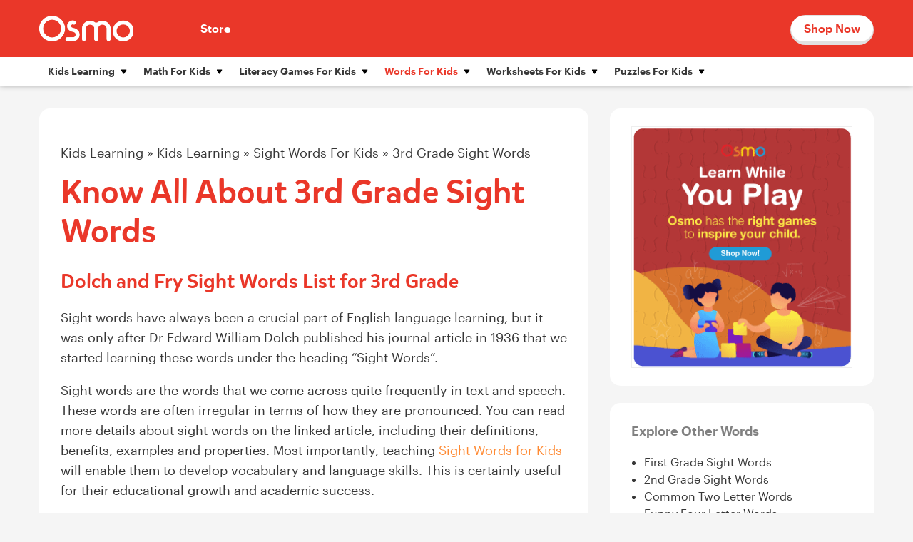

--- FILE ---
content_type: text/html; charset=UTF-8
request_url: https://www.playosmo.com/kids-learning/3rd-grade-sight-words/
body_size: 34383
content:
<!doctype html>
<html lang="en-US" itemscope itemtype="https://schema.org/BlogPosting" prefix="og: https://ogp.me/ns#">
<head>
	<meta charset="UTF-8">
	<meta name="viewport" content="width=device-width, initial-scale=1">
	<link rel="profile" href="https://gmpg.org/xfn/11">
	<link rel="icon" type="image/png" href="https://playosmo.com/kids-learning/wp-content/themes/playosmo_content/assets/images/favicon.png">
    <!-- Google Tag Manager --><script>(function(w,d,s,l,i){w[l]=w[l]||[];w[l].push({'gtm.start':new Date().getTime(),event:'gtm.js'});var f=d.getElementsByTagName(s)[0],j=d.createElement(s),dl=l!='dataLayer'?'&l='+l:'';j.async=true;j.src='https://www.googletagmanager.com/gtm.js?id='+i+dl;f.parentNode.insertBefore(j,f);})(window,document,'script','dataLayer','GTM-KQWMMCW');</script><!-- End Google Tag Manager -->
    <script>if(window.location.host.includes('content.playosmo.com')) window.location='https://www.playosmo.com/kids-learning' + window.location.pathname;</script>
	
<!-- Search Engine Optimization by Rank Math - https://rankmath.com/ -->
<title>3rd Grade Sight Words - Everything You Need To Know</title><link rel='preload' href="https://playosmo.com/kids-learning/wp-content/themes/s/assets/fonts/graphik/Graphik-Light-Web.woff2" as='font' type='font/woff2' crossorigin><link rel='preload' href="https://playosmo.com/kids-learning/wp-content/themes/s/assets/fonts/graphik/Graphik-Regular-Web.woff" as='font' type='font/woff' crossorigin><link rel='preload' href="https://playosmo.com/kids-learning/wp-content/themes/s/assets/fonts/graphik/Graphik-Semibold-Web.woff2" as='font' type='font/woff2' crossorigin>
<meta name="description" content="3rd Grade Sight Words - Get to know about 3rd Grade Sight Words at length along with Dolch sight words and Fry Sight words list for 3rd Grade and much more."/>
<meta name="robots" content="follow, index, max-snippet:-1, max-video-preview:-1, max-image-preview:large"/>
<link rel="canonical" href="https://playosmo.com/kids-learning/3rd-grade-sight-words/" />
<meta property="og:locale" content="en_US" />
<meta property="og:type" content="article" />
<meta property="og:title" content="3rd Grade Sight Words - Everything You Need To Know" />
<meta property="og:description" content="3rd Grade Sight Words - Get to know about 3rd Grade Sight Words at length along with Dolch sight words and Fry Sight words list for 3rd Grade and much more." />
<meta property="og:url" content="https://playosmo.com/kids-learning/3rd-grade-sight-words/" />
<meta property="og:site_name" content="Osmo Kids Learning" />
<meta property="article:author" content="erwan@tangibleplay.com" />
<meta property="article:section" content="Sight Words For Kids" />
<meta property="og:updated_time" content="2021-08-09T07:55:30+00:00" />
<meta property="article:published_time" content="2021-03-24T12:56:51+00:00" />
<meta property="article:modified_time" content="2021-08-09T07:55:30+00:00" />
<meta name="twitter:card" content="summary_large_image" />
<meta name="twitter:title" content="3rd Grade Sight Words - Everything You Need To Know" />
<meta name="twitter:description" content="3rd Grade Sight Words - Get to know about 3rd Grade Sight Words at length along with Dolch sight words and Fry Sight words list for 3rd Grade and much more." />
<meta name="twitter:label1" content="Written by" />
<meta name="twitter:data1" content="Admin" />
<meta name="twitter:label2" content="Time to read" />
<meta name="twitter:data2" content="4 minutes" />
<script type="application/ld+json" class="rank-math-schema">{"@context":"https://schema.org","@graph":[{"@type":["EducationalOrganization","Organization"],"@id":"https://playosmo.com/kids-learning/#organization","name":"Osmo","url":"https://kidslearning.kinsta.cloud"},{"@type":"WebSite","@id":"https://playosmo.com/kids-learning/#website","url":"https://playosmo.com/kids-learning","name":"Osmo","publisher":{"@id":"https://playosmo.com/kids-learning/#organization"},"inLanguage":"en-US"},{"@type":"BreadcrumbList","@id":"https://playosmo.com/kids-learning/3rd-grade-sight-words/#breadcrumb","itemListElement":[{"@type":"ListItem","position":"1","item":{"@id":"http://playosmo.com/kids-learning/","name":"Kids Learning"}},{"@type":"ListItem","position":"2","item":{"@id":"https://playosmo.com/kids-learning/kids-learning/","name":"Kids Learning"}},{"@type":"ListItem","position":"3","item":{"@id":"https://playosmo.com/kids-learning/kids-learning/sight-words-for-kids/","name":"Sight Words For Kids"}},{"@type":"ListItem","position":"4","item":{"@id":"https://playosmo.com/kids-learning/3rd-grade-sight-words/","name":"3rd Grade Sight Words"}}]},{"@type":["WebPage","FAQPage"],"@id":"https://playosmo.com/kids-learning/3rd-grade-sight-words/#webpage","url":"https://playosmo.com/kids-learning/3rd-grade-sight-words/","name":"3rd Grade Sight Words - Everything You Need To Know","datePublished":"2021-03-24T12:56:51+00:00","dateModified":"2021-08-09T07:55:30+00:00","isPartOf":{"@id":"https://playosmo.com/kids-learning/#website"},"inLanguage":"en-US","breadcrumb":{"@id":"https://playosmo.com/kids-learning/3rd-grade-sight-words/#breadcrumb"},"mainEntity":[{"@type":"Question","url":"https://playosmo.com/kids-learning/3rd-grade-sight-words/#faq-question-1628495670339","name":"What are some of the 3rd grade sight words?","acceptedAnswer":{"@type":"Answer","text":"Some of the 3rd grade sight words are together, far, bring, only, hurt, keep, own, eight, myself, about, better, drink, laugh, seven, six, cut, done, show, long, small, myself, hot, etc."}},{"@type":"Question","url":"https://playosmo.com/kids-learning/3rd-grade-sight-words/#faq-question-1628495684672","name":"What sentences can be formed using 3rd grade sight words?","acceptedAnswer":{"@type":"Answer","text":"Some of the sentences that can be formed using 3rd grade sight words are as follows: I picked up 10 carrots for myself and my bunnies, There are 6 houses on this lane, I am holding a book, etc."}},{"@type":"Question","url":"https://playosmo.com/kids-learning/3rd-grade-sight-words/#faq-question-1628495703790","name":"What are a few Fry 3rd Grade Sight Words?","acceptedAnswer":{"@type":"Answer","text":"some of the Fry 3rd Grade Sight Words are earth, book, both, run, river, night, next, city, children, eyes, example, every, carry, took, along, song, Indian, girl, second, open, walk, stop, watch, story, etc."}}]},{"@type":"Person","@id":"https://playosmo.com/kids-learning/3rd-grade-sight-words/#author","name":"Admin","image":{"@type":"ImageObject","@id":"https://secure.gravatar.com/avatar/9fb1f6fe0cd1fb76cac59ff7cce72647453377eef9ff8b5b78b595e60a3db440?s=96&amp;d=mm&amp;r=g","url":"https://secure.gravatar.com/avatar/9fb1f6fe0cd1fb76cac59ff7cce72647453377eef9ff8b5b78b595e60a3db440?s=96&amp;d=mm&amp;r=g","caption":"Admin","inLanguage":"en-US"},"sameAs":["erwan@tangibleplay.com"],"worksFor":{"@id":"https://playosmo.com/kids-learning/#organization"}},{"@type":"Article","headline":"3rd Grade Sight Words - Everything You Need To Know","keywords":"3rd Grade Sight Words","datePublished":"2021-03-24T12:56:51+00:00","dateModified":"2021-08-09T07:55:30+00:00","articleSection":"Kids Learning, Sight Words For Kids, Spelling Activities For Kids","author":{"@id":"https://playosmo.com/kids-learning/3rd-grade-sight-words/#author","name":"Admin"},"publisher":{"@id":"https://playosmo.com/kids-learning/#organization"},"description":"3rd Grade Sight Words - Get to know about 3rd Grade Sight Words at length along with Dolch sight words and Fry Sight words list for 3rd Grade and much more.","name":"3rd Grade Sight Words - Everything You Need To Know","@id":"https://playosmo.com/kids-learning/3rd-grade-sight-words/#richSnippet","isPartOf":{"@id":"https://playosmo.com/kids-learning/3rd-grade-sight-words/#webpage"},"inLanguage":"en-US","mainEntityOfPage":{"@id":"https://playosmo.com/kids-learning/3rd-grade-sight-words/#webpage"}}]}</script>
<!-- /Rank Math WordPress SEO plugin -->

<link rel='dns-prefetch' href='//cdnjs.cloudflare.com' />
<link rel='dns-prefetch' href='//playosmo.com' />
<link rel="alternate" title="oEmbed (JSON)" type="application/json+oembed" href="https://playosmo.com/kids-learning/wp-json/oembed/1.0/embed?url=https%3A%2F%2Fplayosmo.com%2Fkids-learning%2F3rd-grade-sight-words%2F" />
<link rel="alternate" title="oEmbed (XML)" type="text/xml+oembed" href="https://playosmo.com/kids-learning/wp-json/oembed/1.0/embed?url=https%3A%2F%2Fplayosmo.com%2Fkids-learning%2F3rd-grade-sight-words%2F&#038;format=xml" />
<style id='wp-img-auto-sizes-contain-inline-css'>
img:is([sizes=auto i],[sizes^="auto," i]){contain-intrinsic-size:3000px 1500px}
/*# sourceURL=wp-img-auto-sizes-contain-inline-css */
</style>
<style id='wp-emoji-styles-inline-css'>

	img.wp-smiley, img.emoji {
		display: inline !important;
		border: none !important;
		box-shadow: none !important;
		height: 1em !important;
		width: 1em !important;
		margin: 0 0.07em !important;
		vertical-align: -0.1em !important;
		background: none !important;
		padding: 0 !important;
	}
/*# sourceURL=wp-emoji-styles-inline-css */
</style>
<style id='wp-block-library-inline-css'>
:root{--wp-block-synced-color:#7a00df;--wp-block-synced-color--rgb:122,0,223;--wp-bound-block-color:var(--wp-block-synced-color);--wp-editor-canvas-background:#ddd;--wp-admin-theme-color:#007cba;--wp-admin-theme-color--rgb:0,124,186;--wp-admin-theme-color-darker-10:#006ba1;--wp-admin-theme-color-darker-10--rgb:0,107,160.5;--wp-admin-theme-color-darker-20:#005a87;--wp-admin-theme-color-darker-20--rgb:0,90,135;--wp-admin-border-width-focus:2px}@media (min-resolution:192dpi){:root{--wp-admin-border-width-focus:1.5px}}.wp-element-button{cursor:pointer}:root .has-very-light-gray-background-color{background-color:#eee}:root .has-very-dark-gray-background-color{background-color:#313131}:root .has-very-light-gray-color{color:#eee}:root .has-very-dark-gray-color{color:#313131}:root .has-vivid-green-cyan-to-vivid-cyan-blue-gradient-background{background:linear-gradient(135deg,#00d084,#0693e3)}:root .has-purple-crush-gradient-background{background:linear-gradient(135deg,#34e2e4,#4721fb 50%,#ab1dfe)}:root .has-hazy-dawn-gradient-background{background:linear-gradient(135deg,#faaca8,#dad0ec)}:root .has-subdued-olive-gradient-background{background:linear-gradient(135deg,#fafae1,#67a671)}:root .has-atomic-cream-gradient-background{background:linear-gradient(135deg,#fdd79a,#004a59)}:root .has-nightshade-gradient-background{background:linear-gradient(135deg,#330968,#31cdcf)}:root .has-midnight-gradient-background{background:linear-gradient(135deg,#020381,#2874fc)}:root{--wp--preset--font-size--normal:16px;--wp--preset--font-size--huge:42px}.has-regular-font-size{font-size:1em}.has-larger-font-size{font-size:2.625em}.has-normal-font-size{font-size:var(--wp--preset--font-size--normal)}.has-huge-font-size{font-size:var(--wp--preset--font-size--huge)}.has-text-align-center{text-align:center}.has-text-align-left{text-align:left}.has-text-align-right{text-align:right}.has-fit-text{white-space:nowrap!important}#end-resizable-editor-section{display:none}.aligncenter{clear:both}.items-justified-left{justify-content:flex-start}.items-justified-center{justify-content:center}.items-justified-right{justify-content:flex-end}.items-justified-space-between{justify-content:space-between}.screen-reader-text{border:0;clip-path:inset(50%);height:1px;margin:-1px;overflow:hidden;padding:0;position:absolute;width:1px;word-wrap:normal!important}.screen-reader-text:focus{background-color:#ddd;clip-path:none;color:#444;display:block;font-size:1em;height:auto;left:5px;line-height:normal;padding:15px 23px 14px;text-decoration:none;top:5px;width:auto;z-index:100000}html :where(.has-border-color){border-style:solid}html :where([style*=border-top-color]){border-top-style:solid}html :where([style*=border-right-color]){border-right-style:solid}html :where([style*=border-bottom-color]){border-bottom-style:solid}html :where([style*=border-left-color]){border-left-style:solid}html :where([style*=border-width]){border-style:solid}html :where([style*=border-top-width]){border-top-style:solid}html :where([style*=border-right-width]){border-right-style:solid}html :where([style*=border-bottom-width]){border-bottom-style:solid}html :where([style*=border-left-width]){border-left-style:solid}html :where(img[class*=wp-image-]){height:auto;max-width:100%}:where(figure){margin:0 0 1em}html :where(.is-position-sticky){--wp-admin--admin-bar--position-offset:var(--wp-admin--admin-bar--height,0px)}@media screen and (max-width:600px){html :where(.is-position-sticky){--wp-admin--admin-bar--position-offset:0px}}

/*# sourceURL=wp-block-library-inline-css */
</style><style id='wp-block-heading-inline-css'>
h1:where(.wp-block-heading).has-background,h2:where(.wp-block-heading).has-background,h3:where(.wp-block-heading).has-background,h4:where(.wp-block-heading).has-background,h5:where(.wp-block-heading).has-background,h6:where(.wp-block-heading).has-background{padding:1.25em 2.375em}h1.has-text-align-left[style*=writing-mode]:where([style*=vertical-lr]),h1.has-text-align-right[style*=writing-mode]:where([style*=vertical-rl]),h2.has-text-align-left[style*=writing-mode]:where([style*=vertical-lr]),h2.has-text-align-right[style*=writing-mode]:where([style*=vertical-rl]),h3.has-text-align-left[style*=writing-mode]:where([style*=vertical-lr]),h3.has-text-align-right[style*=writing-mode]:where([style*=vertical-rl]),h4.has-text-align-left[style*=writing-mode]:where([style*=vertical-lr]),h4.has-text-align-right[style*=writing-mode]:where([style*=vertical-rl]),h5.has-text-align-left[style*=writing-mode]:where([style*=vertical-lr]),h5.has-text-align-right[style*=writing-mode]:where([style*=vertical-rl]),h6.has-text-align-left[style*=writing-mode]:where([style*=vertical-lr]),h6.has-text-align-right[style*=writing-mode]:where([style*=vertical-rl]){rotate:180deg}
/*# sourceURL=https://playosmo.com/kids-learning/wp-includes/blocks/heading/style.min.css */
</style>
<style id='wp-block-list-inline-css'>
ol,ul{box-sizing:border-box}:root :where(.wp-block-list.has-background){padding:1.25em 2.375em}
/*# sourceURL=https://playosmo.com/kids-learning/wp-includes/blocks/list/style.min.css */
</style>
<style id='wp-block-paragraph-inline-css'>
.is-small-text{font-size:.875em}.is-regular-text{font-size:1em}.is-large-text{font-size:2.25em}.is-larger-text{font-size:3em}.has-drop-cap:not(:focus):first-letter{float:left;font-size:8.4em;font-style:normal;font-weight:100;line-height:.68;margin:.05em .1em 0 0;text-transform:uppercase}body.rtl .has-drop-cap:not(:focus):first-letter{float:none;margin-left:.1em}p.has-drop-cap.has-background{overflow:hidden}:root :where(p.has-background){padding:1.25em 2.375em}:where(p.has-text-color:not(.has-link-color)) a{color:inherit}p.has-text-align-left[style*="writing-mode:vertical-lr"],p.has-text-align-right[style*="writing-mode:vertical-rl"]{rotate:180deg}
/*# sourceURL=https://playosmo.com/kids-learning/wp-includes/blocks/paragraph/style.min.css */
</style>
<style id='wp-block-table-inline-css'>
.wp-block-table{overflow-x:auto}.wp-block-table table{border-collapse:collapse;width:100%}.wp-block-table thead{border-bottom:3px solid}.wp-block-table tfoot{border-top:3px solid}.wp-block-table td,.wp-block-table th{border:1px solid;padding:.5em}.wp-block-table .has-fixed-layout{table-layout:fixed;width:100%}.wp-block-table .has-fixed-layout td,.wp-block-table .has-fixed-layout th{word-break:break-word}.wp-block-table.aligncenter,.wp-block-table.alignleft,.wp-block-table.alignright{display:table;width:auto}.wp-block-table.aligncenter td,.wp-block-table.aligncenter th,.wp-block-table.alignleft td,.wp-block-table.alignleft th,.wp-block-table.alignright td,.wp-block-table.alignright th{word-break:break-word}.wp-block-table .has-subtle-light-gray-background-color{background-color:#f3f4f5}.wp-block-table .has-subtle-pale-green-background-color{background-color:#e9fbe5}.wp-block-table .has-subtle-pale-blue-background-color{background-color:#e7f5fe}.wp-block-table .has-subtle-pale-pink-background-color{background-color:#fcf0ef}.wp-block-table.is-style-stripes{background-color:initial;border-collapse:inherit;border-spacing:0}.wp-block-table.is-style-stripes tbody tr:nth-child(odd){background-color:#f0f0f0}.wp-block-table.is-style-stripes.has-subtle-light-gray-background-color tbody tr:nth-child(odd){background-color:#f3f4f5}.wp-block-table.is-style-stripes.has-subtle-pale-green-background-color tbody tr:nth-child(odd){background-color:#e9fbe5}.wp-block-table.is-style-stripes.has-subtle-pale-blue-background-color tbody tr:nth-child(odd){background-color:#e7f5fe}.wp-block-table.is-style-stripes.has-subtle-pale-pink-background-color tbody tr:nth-child(odd){background-color:#fcf0ef}.wp-block-table.is-style-stripes td,.wp-block-table.is-style-stripes th{border-color:#0000}.wp-block-table.is-style-stripes{border-bottom:1px solid #f0f0f0}.wp-block-table .has-border-color td,.wp-block-table .has-border-color th,.wp-block-table .has-border-color tr,.wp-block-table .has-border-color>*{border-color:inherit}.wp-block-table table[style*=border-top-color] tr:first-child,.wp-block-table table[style*=border-top-color] tr:first-child td,.wp-block-table table[style*=border-top-color] tr:first-child th,.wp-block-table table[style*=border-top-color]>*,.wp-block-table table[style*=border-top-color]>* td,.wp-block-table table[style*=border-top-color]>* th{border-top-color:inherit}.wp-block-table table[style*=border-top-color] tr:not(:first-child){border-top-color:initial}.wp-block-table table[style*=border-right-color] td:last-child,.wp-block-table table[style*=border-right-color] th,.wp-block-table table[style*=border-right-color] tr,.wp-block-table table[style*=border-right-color]>*{border-right-color:inherit}.wp-block-table table[style*=border-bottom-color] tr:last-child,.wp-block-table table[style*=border-bottom-color] tr:last-child td,.wp-block-table table[style*=border-bottom-color] tr:last-child th,.wp-block-table table[style*=border-bottom-color]>*,.wp-block-table table[style*=border-bottom-color]>* td,.wp-block-table table[style*=border-bottom-color]>* th{border-bottom-color:inherit}.wp-block-table table[style*=border-bottom-color] tr:not(:last-child){border-bottom-color:initial}.wp-block-table table[style*=border-left-color] td:first-child,.wp-block-table table[style*=border-left-color] th,.wp-block-table table[style*=border-left-color] tr,.wp-block-table table[style*=border-left-color]>*{border-left-color:inherit}.wp-block-table table[style*=border-style] td,.wp-block-table table[style*=border-style] th,.wp-block-table table[style*=border-style] tr,.wp-block-table table[style*=border-style]>*{border-style:inherit}.wp-block-table table[style*=border-width] td,.wp-block-table table[style*=border-width] th,.wp-block-table table[style*=border-width] tr,.wp-block-table table[style*=border-width]>*{border-style:inherit;border-width:inherit}
/*# sourceURL=https://playosmo.com/kids-learning/wp-includes/blocks/table/style.min.css */
</style>
<style id='global-styles-inline-css'>
:root{--wp--preset--aspect-ratio--square: 1;--wp--preset--aspect-ratio--4-3: 4/3;--wp--preset--aspect-ratio--3-4: 3/4;--wp--preset--aspect-ratio--3-2: 3/2;--wp--preset--aspect-ratio--2-3: 2/3;--wp--preset--aspect-ratio--16-9: 16/9;--wp--preset--aspect-ratio--9-16: 9/16;--wp--preset--color--black: #000000;--wp--preset--color--cyan-bluish-gray: #abb8c3;--wp--preset--color--white: #ffffff;--wp--preset--color--pale-pink: #f78da7;--wp--preset--color--vivid-red: #cf2e2e;--wp--preset--color--luminous-vivid-orange: #ff6900;--wp--preset--color--luminous-vivid-amber: #fcb900;--wp--preset--color--light-green-cyan: #7bdcb5;--wp--preset--color--vivid-green-cyan: #00d084;--wp--preset--color--pale-cyan-blue: #8ed1fc;--wp--preset--color--vivid-cyan-blue: #0693e3;--wp--preset--color--vivid-purple: #9b51e0;--wp--preset--gradient--vivid-cyan-blue-to-vivid-purple: linear-gradient(135deg,rgb(6,147,227) 0%,rgb(155,81,224) 100%);--wp--preset--gradient--light-green-cyan-to-vivid-green-cyan: linear-gradient(135deg,rgb(122,220,180) 0%,rgb(0,208,130) 100%);--wp--preset--gradient--luminous-vivid-amber-to-luminous-vivid-orange: linear-gradient(135deg,rgb(252,185,0) 0%,rgb(255,105,0) 100%);--wp--preset--gradient--luminous-vivid-orange-to-vivid-red: linear-gradient(135deg,rgb(255,105,0) 0%,rgb(207,46,46) 100%);--wp--preset--gradient--very-light-gray-to-cyan-bluish-gray: linear-gradient(135deg,rgb(238,238,238) 0%,rgb(169,184,195) 100%);--wp--preset--gradient--cool-to-warm-spectrum: linear-gradient(135deg,rgb(74,234,220) 0%,rgb(151,120,209) 20%,rgb(207,42,186) 40%,rgb(238,44,130) 60%,rgb(251,105,98) 80%,rgb(254,248,76) 100%);--wp--preset--gradient--blush-light-purple: linear-gradient(135deg,rgb(255,206,236) 0%,rgb(152,150,240) 100%);--wp--preset--gradient--blush-bordeaux: linear-gradient(135deg,rgb(254,205,165) 0%,rgb(254,45,45) 50%,rgb(107,0,62) 100%);--wp--preset--gradient--luminous-dusk: linear-gradient(135deg,rgb(255,203,112) 0%,rgb(199,81,192) 50%,rgb(65,88,208) 100%);--wp--preset--gradient--pale-ocean: linear-gradient(135deg,rgb(255,245,203) 0%,rgb(182,227,212) 50%,rgb(51,167,181) 100%);--wp--preset--gradient--electric-grass: linear-gradient(135deg,rgb(202,248,128) 0%,rgb(113,206,126) 100%);--wp--preset--gradient--midnight: linear-gradient(135deg,rgb(2,3,129) 0%,rgb(40,116,252) 100%);--wp--preset--font-size--small: 13px;--wp--preset--font-size--medium: 20px;--wp--preset--font-size--large: 36px;--wp--preset--font-size--x-large: 42px;--wp--preset--spacing--20: 0.44rem;--wp--preset--spacing--30: 0.67rem;--wp--preset--spacing--40: 1rem;--wp--preset--spacing--50: 1.5rem;--wp--preset--spacing--60: 2.25rem;--wp--preset--spacing--70: 3.38rem;--wp--preset--spacing--80: 5.06rem;--wp--preset--shadow--natural: 6px 6px 9px rgba(0, 0, 0, 0.2);--wp--preset--shadow--deep: 12px 12px 50px rgba(0, 0, 0, 0.4);--wp--preset--shadow--sharp: 6px 6px 0px rgba(0, 0, 0, 0.2);--wp--preset--shadow--outlined: 6px 6px 0px -3px rgb(255, 255, 255), 6px 6px rgb(0, 0, 0);--wp--preset--shadow--crisp: 6px 6px 0px rgb(0, 0, 0);}:where(.is-layout-flex){gap: 0.5em;}:where(.is-layout-grid){gap: 0.5em;}body .is-layout-flex{display: flex;}.is-layout-flex{flex-wrap: wrap;align-items: center;}.is-layout-flex > :is(*, div){margin: 0;}body .is-layout-grid{display: grid;}.is-layout-grid > :is(*, div){margin: 0;}:where(.wp-block-columns.is-layout-flex){gap: 2em;}:where(.wp-block-columns.is-layout-grid){gap: 2em;}:where(.wp-block-post-template.is-layout-flex){gap: 1.25em;}:where(.wp-block-post-template.is-layout-grid){gap: 1.25em;}.has-black-color{color: var(--wp--preset--color--black) !important;}.has-cyan-bluish-gray-color{color: var(--wp--preset--color--cyan-bluish-gray) !important;}.has-white-color{color: var(--wp--preset--color--white) !important;}.has-pale-pink-color{color: var(--wp--preset--color--pale-pink) !important;}.has-vivid-red-color{color: var(--wp--preset--color--vivid-red) !important;}.has-luminous-vivid-orange-color{color: var(--wp--preset--color--luminous-vivid-orange) !important;}.has-luminous-vivid-amber-color{color: var(--wp--preset--color--luminous-vivid-amber) !important;}.has-light-green-cyan-color{color: var(--wp--preset--color--light-green-cyan) !important;}.has-vivid-green-cyan-color{color: var(--wp--preset--color--vivid-green-cyan) !important;}.has-pale-cyan-blue-color{color: var(--wp--preset--color--pale-cyan-blue) !important;}.has-vivid-cyan-blue-color{color: var(--wp--preset--color--vivid-cyan-blue) !important;}.has-vivid-purple-color{color: var(--wp--preset--color--vivid-purple) !important;}.has-black-background-color{background-color: var(--wp--preset--color--black) !important;}.has-cyan-bluish-gray-background-color{background-color: var(--wp--preset--color--cyan-bluish-gray) !important;}.has-white-background-color{background-color: var(--wp--preset--color--white) !important;}.has-pale-pink-background-color{background-color: var(--wp--preset--color--pale-pink) !important;}.has-vivid-red-background-color{background-color: var(--wp--preset--color--vivid-red) !important;}.has-luminous-vivid-orange-background-color{background-color: var(--wp--preset--color--luminous-vivid-orange) !important;}.has-luminous-vivid-amber-background-color{background-color: var(--wp--preset--color--luminous-vivid-amber) !important;}.has-light-green-cyan-background-color{background-color: var(--wp--preset--color--light-green-cyan) !important;}.has-vivid-green-cyan-background-color{background-color: var(--wp--preset--color--vivid-green-cyan) !important;}.has-pale-cyan-blue-background-color{background-color: var(--wp--preset--color--pale-cyan-blue) !important;}.has-vivid-cyan-blue-background-color{background-color: var(--wp--preset--color--vivid-cyan-blue) !important;}.has-vivid-purple-background-color{background-color: var(--wp--preset--color--vivid-purple) !important;}.has-black-border-color{border-color: var(--wp--preset--color--black) !important;}.has-cyan-bluish-gray-border-color{border-color: var(--wp--preset--color--cyan-bluish-gray) !important;}.has-white-border-color{border-color: var(--wp--preset--color--white) !important;}.has-pale-pink-border-color{border-color: var(--wp--preset--color--pale-pink) !important;}.has-vivid-red-border-color{border-color: var(--wp--preset--color--vivid-red) !important;}.has-luminous-vivid-orange-border-color{border-color: var(--wp--preset--color--luminous-vivid-orange) !important;}.has-luminous-vivid-amber-border-color{border-color: var(--wp--preset--color--luminous-vivid-amber) !important;}.has-light-green-cyan-border-color{border-color: var(--wp--preset--color--light-green-cyan) !important;}.has-vivid-green-cyan-border-color{border-color: var(--wp--preset--color--vivid-green-cyan) !important;}.has-pale-cyan-blue-border-color{border-color: var(--wp--preset--color--pale-cyan-blue) !important;}.has-vivid-cyan-blue-border-color{border-color: var(--wp--preset--color--vivid-cyan-blue) !important;}.has-vivid-purple-border-color{border-color: var(--wp--preset--color--vivid-purple) !important;}.has-vivid-cyan-blue-to-vivid-purple-gradient-background{background: var(--wp--preset--gradient--vivid-cyan-blue-to-vivid-purple) !important;}.has-light-green-cyan-to-vivid-green-cyan-gradient-background{background: var(--wp--preset--gradient--light-green-cyan-to-vivid-green-cyan) !important;}.has-luminous-vivid-amber-to-luminous-vivid-orange-gradient-background{background: var(--wp--preset--gradient--luminous-vivid-amber-to-luminous-vivid-orange) !important;}.has-luminous-vivid-orange-to-vivid-red-gradient-background{background: var(--wp--preset--gradient--luminous-vivid-orange-to-vivid-red) !important;}.has-very-light-gray-to-cyan-bluish-gray-gradient-background{background: var(--wp--preset--gradient--very-light-gray-to-cyan-bluish-gray) !important;}.has-cool-to-warm-spectrum-gradient-background{background: var(--wp--preset--gradient--cool-to-warm-spectrum) !important;}.has-blush-light-purple-gradient-background{background: var(--wp--preset--gradient--blush-light-purple) !important;}.has-blush-bordeaux-gradient-background{background: var(--wp--preset--gradient--blush-bordeaux) !important;}.has-luminous-dusk-gradient-background{background: var(--wp--preset--gradient--luminous-dusk) !important;}.has-pale-ocean-gradient-background{background: var(--wp--preset--gradient--pale-ocean) !important;}.has-electric-grass-gradient-background{background: var(--wp--preset--gradient--electric-grass) !important;}.has-midnight-gradient-background{background: var(--wp--preset--gradient--midnight) !important;}.has-small-font-size{font-size: var(--wp--preset--font-size--small) !important;}.has-medium-font-size{font-size: var(--wp--preset--font-size--medium) !important;}.has-large-font-size{font-size: var(--wp--preset--font-size--large) !important;}.has-x-large-font-size{font-size: var(--wp--preset--font-size--x-large) !important;}
/*# sourceURL=global-styles-inline-css */
</style>

<style id='classic-theme-styles-inline-css'>
/*! This file is auto-generated */
.wp-block-button__link{color:#fff;background-color:#32373c;border-radius:9999px;box-shadow:none;text-decoration:none;padding:calc(.667em + 2px) calc(1.333em + 2px);font-size:1.125em}.wp-block-file__button{background:#32373c;color:#fff;text-decoration:none}
/*# sourceURL=/wp-includes/css/classic-themes.min.css */
</style>
<link rel='stylesheet' id='playosmo-content-website-style-css' href='https://playosmo.com/kids-learning/wp-content/themes/playosmo_content/style.css?ver=1.4.0' media='all' />
<script src="https://playosmo.com/kids-learning/wp-includes/js/jquery/jquery.min.js?ver=3.7.1" id="jquery-core-js"></script>
<script src="https://playosmo.com/kids-learning/wp-includes/js/jquery/jquery-migrate.min.js?ver=3.4.1" id="jquery-migrate-js" defer></script>

<!-- OG: 3.3.8 -->
<meta property="og:description" content="Dolch and Fry Sight Words List for 3rd Grade Sight words have always been a crucial part of English language learning, but it was only after Dr Edward William Dolch published his journal article in 1936 that we started learning these words under the heading “Sight Words”. Sight words are the words that we come..."><meta property="og:type" content="article"><meta property="og:locale" content="en_US"><meta property="og:site_name" content="Osmo Kids Learning"><meta property="og:title" content="Know All About 3rd Grade Sight Words"><meta property="og:url" content="https://playosmo.com/kids-learning/3rd-grade-sight-words/"><meta property="og:updated_time" content="2021-08-09T07:55:30+00:00">
<meta property="article:published_time" content="2021-03-24T12:56:51+00:00"><meta property="article:modified_time" content="2021-08-09T07:55:30+00:00"><meta property="article:section" content="Kids Learning"><meta property="article:section" content="Sight Words For Kids"><meta property="article:section" content="Spelling Activities For Kids"><meta property="article:author:first_name" content="Naveen"><meta property="article:author:last_name" content="P C"><meta property="article:author:username" content="Admin">
<meta property="twitter:partner" content="ogwp"><meta property="twitter:card" content="summary"><meta property="twitter:title" content="Know All About 3rd Grade Sight Words"><meta property="twitter:description" content="Dolch and Fry Sight Words List for 3rd Grade Sight words have always been a crucial part of English language learning, but it was only after Dr Edward William Dolch published his journal article in..."><meta property="twitter:url" content="https://playosmo.com/kids-learning/3rd-grade-sight-words/"><meta property="twitter:label1" content="Reading time"><meta property="twitter:data1" content="4 minutes">
<meta itemprop="name" content="Know All About 3rd Grade Sight Words"><meta itemprop="description" content="Dolch and Fry Sight Words List for 3rd Grade Sight words have always been a crucial part of English language learning, but it was only after Dr Edward William Dolch published his journal article in 1936 that we started learning these words under the heading “Sight Words”. Sight words are the words that we come..."><meta itemprop="datePublished" content="2021-03-24"><meta itemprop="dateModified" content="2021-08-09T07:55:30+00:00">
<meta property="profile:first_name" content="Naveen"><meta property="profile:last_name" content="P C"><meta property="profile:username" content="Admin">
<!-- /OG -->

<link rel="https://api.w.org/" href="https://playosmo.com/kids-learning/wp-json/" /><link rel="alternate" title="JSON" type="application/json" href="https://playosmo.com/kids-learning/wp-json/wp/v2/posts/454" /><link rel="EditURI" type="application/rsd+xml" title="RSD" href="https://playosmo.com/kids-learning/xmlrpc.php?rsd" />
<link rel='shortlink' href='https://playosmo.com/kids-learning/?p=454' />
<link rel="shortcut icon" href="https://playosmo.com/kids-learning/wp-content/uploads/2021/02/favicon-1.png" />		<style id="wp-custom-css">
			#modal-popup {
	display: none !important;
}

#secondary > div:nth-child(1) {
	display: none !important;
}

#secondary > div:nth-child(4) {
	display: none !important;
}		</style>
		<noscript><style>.perfmatters-lazy[data-src]{display:none !important;}</style></noscript><style>.perfmatters-lazy-youtube{position:relative;width:100%;max-width:100%;height:0;padding-bottom:56.23%;overflow:hidden}.perfmatters-lazy-youtube img{position:absolute;top:0;right:0;bottom:0;left:0;display:block;width:100%;max-width:100%;height:auto;margin:auto;border:none;cursor:pointer;transition:.5s all;-webkit-transition:.5s all;-moz-transition:.5s all}.perfmatters-lazy-youtube img:hover{-webkit-filter:brightness(75%)}.perfmatters-lazy-youtube .play{position:absolute;top:50%;left:50%;right:auto;width:68px;height:48px;margin-left:-34px;margin-top:-24px;background:url(https://playosmo.com/kids-learning/wp-content/plugins/perfmatters/img/youtube.svg) no-repeat;background-position:center;background-size:cover;pointer-events:none}.perfmatters-lazy-youtube iframe{position:absolute;top:0;left:0;width:100%;height:100%;z-index:99}</style></head>

<body class="wp-singular post-template-default single single-post postid-454 single-format-standard wp-theme-playosmo_content">

<!-- The Modal -->
<div id="modal-popup" class="modal-popup">
    <div class="modal-popup-outer">
        <div class="modal-popup-bg">
            <div class="modal-details">
                <button class="close-button top-close-button modal-popup-close"></button>
                <div class="modal-content"></div>
            </div>
        </div>
    </div>
</div>

<!-- Validate Modal -->
<div id="validate-popup" class="modal-popup">
    <div class="sidebar" id="pdf-popup">
        <div class="sidebar-block popup-container">
            <div class="page-sidebar-newsletter">
                <h4>Enter your email to download PDF and receive updates from OSMO</h4>
                <button id="hide-validate-popup" class="close-button top-close-button modal-popup-close"></button>
                <div class="page-sidebar-newsletter-email">
                    <form method="POST" action="" id="validate-newsletter-form">
                        <input name="email" type="email" class="input search-form__input" id="page-sidebar-newsletter-input" required="" value="" placeholder="Enter you email" aria-label="Your email addrress">
                        <div class="newsletter_button"><button class="osmo-button" type="submit" id="newsletter-signup-button osmo-button-sidebar page-sidebar-newsletter-button btn btn-sm btn-buy" data-button="buy"><span class="osmo-button-inner"><span class="osmo-t">Sign Up</span></span></button></div>
                    </form>
                </div>
            </div>
            <div style="display: none" class="validate-error">Unfortunately, we weren’t able to sign you up just now. Please try again later.</div>
            <div style="display: none" class="validate-success">Thank you for signing up for updates from Osmo!</div>
        </div>
    </div>
</div><div id="page" class="site">
  <a class="skip-link screen-reader-text" href="#primary">Skip to content</a>
    <div class="mobilemenu js-mobilemenu">
      <div class="mobilemenu__inner osmo-stripe2">
        <div class="mobilemenu__man osmo-stripe2">
          <a onclick="gtag(&#039;event&#039;, &#039;click-top-nav&#039;, {&#039;event_label&#039;: &#039;click-store&#039;,&#039;event_category&#039;: &#039;kids-learning section&#039;,&#039;non_interaction&#039;: false});" href="https://www.osmoland.com/?utm_source=playosmo_kidslearning&amp;utm_medium=referral&amp;utm_campaign=kidslearning-top-nav-store" class="mobilemenu__item" data-wpel-link="external" rel="nofollow external noopener noreferrer">
            <span class="osmo-t">Store</span>
          </a>
          <!-- <a onclick="gtag(&#039;event&#039;, &#039;click-top-nav&#039;, {&#039;event_label&#039;: &#039;click-schools&#039;,&#039;event_category&#039;: &#039;kids-learning section&#039;,&#039;non_interaction&#039;: false});" href="https://www.playosmo.com/--/schools/?utm_medium=referral&amp;utm_source=kidslearning&amp;utm_campaign=kidslearning-top-nav-schools" class="mobilemenu__item" data-wpel-link="external" rel="nofollow external noopener noreferrer">
            <span class="osmo-t">Schools</span>
          </a>
          <a onclick="gtag(&#039;event&#039;, &#039;click-top-nav&#039;, {&#039;event_label&#039;: &#039;click-faq&#039;,&#039;event_category&#039;: &#039;kids-learning section&#039;,&#039;non_interaction&#039;: false});" href="https://www.playosmo.com/--/faq/?utm_medium=referral&amp;utm_source=kidslearning&amp;utm_campaign=kidslearning-top-nav-faq" class="mobilemenu__item" data-wpel-link="external" rel="nofollow external noopener noreferrer">
            <span class="osmo-t">FAQ</span>
          </a> -->
        </div>
        <div class="mobilemenu__secondary osmo-stripe2">
          <nav>
          <div class="menu-secondary-navigation-container"><ul id="primary-menu" class="menu"><li id="menu-item-18" class="menu-item menu-item-type-post_type menu-item-object-page menu-item-home menu-item-has-children menu-item-18"><a href="https://playosmo.com/kids-learning/" data-wpel-link="internal"><span class="osmo-t">Kids Learning</span></a>
<ul class="sub-menu">
	<li id="menu-item-313" class="menu-item menu-item-type-post_type menu-item-object-page menu-item-has-children menu-item-313"><a href="https://playosmo.com/kids-learning/science-experiments-for-kids/" data-wpel-link="internal"><span class="osmo-t">Science Experiments For Kids</span></a>
	<ul class="sub-menu">
		<li id="menu-item-279" class="menu-item menu-item-type-post_type menu-item-object-post menu-item-279"><a href="https://playosmo.com/kids-learning/magic-milk-science-experiment-for-kids/" data-wpel-link="internal"><span class="osmo-t">Magic Milk Experiment</span></a></li>
		<li id="menu-item-327" class="menu-item menu-item-type-post_type menu-item-object-post menu-item-327"><a href="https://playosmo.com/kids-learning/bouncy-egg-in-vinegar-science-experiment/" data-wpel-link="internal"><span class="osmo-t">Egg In Vinegar Experiment</span></a></li>
		<li id="menu-item-394" class="menu-item menu-item-type-post_type menu-item-object-post menu-item-394"><a href="https://playosmo.com/kids-learning/rainbow-in-a-jar/" data-wpel-link="internal"><span class="osmo-t">Rainbow In A Jar</span></a></li>
		<li id="menu-item-905" class="menu-item menu-item-type-post_type menu-item-object-post menu-item-905"><a href="https://playosmo.com/kids-learning/how-to-make-a-volcano-for-kids/" data-wpel-link="internal"><span class="osmo-t">How To Make a Volcano for Kids</span></a></li>
		<li id="menu-item-395" class="menu-item menu-item-type-post_type menu-item-object-post menu-item-395"><a href="https://playosmo.com/kids-learning/lava-lamp-experiment/" data-wpel-link="internal"><span class="osmo-t">Lava Lamp Experiment</span></a></li>
		<li id="menu-item-393" class="menu-item menu-item-type-post_type menu-item-object-post menu-item-393"><a href="https://playosmo.com/kids-learning/egg-drop-project-ideas/" data-wpel-link="internal"><span class="osmo-t">Egg Drop Project</span></a></li>
		<li id="menu-item-516" class="menu-item menu-item-type-post_type menu-item-object-post menu-item-516"><a href="https://playosmo.com/kids-learning/popsicle-stick-catapult/" data-wpel-link="internal"><span class="osmo-t">Popsicle Stick Catapult</span></a></li>
		<li id="menu-item-520" class="menu-item menu-item-type-post_type menu-item-object-post menu-item-520"><a href="https://playosmo.com/kids-learning/how-to-make-bubbles/" data-wpel-link="internal"><span class="osmo-t">How to Make Bubbles</span></a></li>
		<li id="menu-item-643" class="menu-item menu-item-type-post_type menu-item-object-post menu-item-643"><a href="https://playosmo.com/kids-learning/dancing-raisins-experiment/" data-wpel-link="internal"><span class="osmo-t">Dancing Raisins</span></a></li>
		<li id="menu-item-644" class="menu-item menu-item-type-post_type menu-item-object-post menu-item-644"><a href="https://playosmo.com/kids-learning/pepper-and-soap-experiment/" data-wpel-link="internal"><span class="osmo-t">Pepper and Soap Experiment</span></a></li>
		<li id="menu-item-712" class="menu-item menu-item-type-post_type menu-item-object-post menu-item-712"><a href="https://playosmo.com/kids-learning/walking-water-experiment/" data-wpel-link="internal"><span class="osmo-t">Walking Water Experiment</span></a></li>
		<li id="menu-item-741" class="menu-item menu-item-type-post_type menu-item-object-post menu-item-741"><a href="https://playosmo.com/kids-learning/solar-system-project-for-kids/" data-wpel-link="internal"><span class="osmo-t">Solar System Project for Kids</span></a></li>
		<li id="menu-item-6174" class="menu-item menu-item-type-post_type menu-item-object-post menu-item-6174"><a href="https://playosmo.com/kids-learning/cloud-in-a-bottle/" data-wpel-link="internal"><span class="osmo-t">Cloud In A Bottle</span></a></li>
		<li id="menu-item-6175" class="menu-item menu-item-type-post_type menu-item-object-post menu-item-6175"><a href="https://playosmo.com/kids-learning/how-to-make-a-rain-gauge/" data-wpel-link="internal"><span class="osmo-t">How To Make A Rain Gauge</span></a></li>
		<li id="menu-item-1716" class="menu-item menu-item-type-post_type menu-item-object-post menu-item-1716"><a href="https://playosmo.com/kids-learning/science-experiments-for-toddlers/" data-wpel-link="internal"><span class="osmo-t">Science Experiments for Toddlers</span></a></li>
	</ul>
</li>
	<li id="menu-item-105" class="menu-item menu-item-type-post_type menu-item-object-post menu-item-has-children menu-item-105"><a href="https://playosmo.com/kids-learning/stem-activities-for-kids/" data-wpel-link="internal"><span class="osmo-t">STEM Activities for Kids</span></a>
	<ul class="sub-menu">
		<li id="menu-item-1711" class="menu-item menu-item-type-post_type menu-item-object-post menu-item-1711"><a href="https://playosmo.com/kids-learning/stem-education-for-kids/" data-wpel-link="internal"><span class="osmo-t">STEM Education For Kids</span></a></li>
		<li id="menu-item-949" class="menu-item menu-item-type-post_type menu-item-object-post menu-item-949"><a href="https://playosmo.com/kids-learning/stem-activities-for-kindergarten/" data-wpel-link="internal"><span class="osmo-t">STEM Activities for Kindergarten</span></a></li>
		<li id="menu-item-188" class="menu-item menu-item-type-post_type menu-item-object-post menu-item-188"><a href="https://playosmo.com/kids-learning/science-activities-for-preschoolers/" data-wpel-link="internal"><span class="osmo-t">Science Activities for Preschoolers</span></a></li>
		<li id="menu-item-427" class="menu-item menu-item-type-post_type menu-item-object-post menu-item-427"><a href="https://playosmo.com/kids-learning/lego-stem-activities-for-kids/" data-wpel-link="internal"><span class="osmo-t">LEGO STEM Activities for Kids</span></a></li>
		<li id="menu-item-852" class="menu-item menu-item-type-post_type menu-item-object-post menu-item-852"><a href="https://playosmo.com/kids-learning/engineering-projects-for-kids/" data-wpel-link="internal"><span class="osmo-t">Engineering Projects for Kids</span></a></li>
		<li id="menu-item-161" class="menu-item menu-item-type-post_type menu-item-object-post menu-item-161"><a href="https://playosmo.com/kids-learning/science-games-for-kids/" data-wpel-link="internal"><span class="osmo-t">Science Games For Kids</span></a></li>
	</ul>
</li>
	<li id="menu-item-1024" class="menu-item menu-item-type-post_type menu-item-object-post menu-item-has-children menu-item-1024"><a href="https://playosmo.com/kids-learning/activities-for-kids-at-home/" data-wpel-link="internal"><span class="osmo-t">Activities For Kids At Home</span></a>
	<ul class="sub-menu">
		<li id="menu-item-686" class="menu-item menu-item-type-post_type menu-item-object-post menu-item-686"><a href="https://playosmo.com/kids-learning/activities-for-1-year-olds/" data-wpel-link="internal"><span class="osmo-t">Activities for 1 Year Olds</span></a></li>
		<li id="menu-item-738" class="menu-item menu-item-type-post_type menu-item-object-post menu-item-738"><a href="https://playosmo.com/kids-learning/activities-for-2-year-olds/" data-wpel-link="internal"><span class="osmo-t">Activities for 2 Year Olds</span></a></li>
		<li id="menu-item-484" class="menu-item menu-item-type-post_type menu-item-object-post menu-item-484"><a href="https://playosmo.com/kids-learning/activities-for-3-year-olds/" data-wpel-link="internal"><span class="osmo-t">Activities for 3 Year Olds</span></a></li>
		<li id="menu-item-1695" class="menu-item menu-item-type-post_type menu-item-object-post menu-item-1695"><a href="https://playosmo.com/kids-learning/activities-for-4-year-olds/" data-wpel-link="internal"><span class="osmo-t">Activities for 4 Year Olds</span></a></li>
		<li id="menu-item-566" class="menu-item menu-item-type-post_type menu-item-object-post menu-item-566"><a href="https://playosmo.com/kids-learning/activities-for-5-year-olds/" data-wpel-link="internal"><span class="osmo-t">Activities for 5 Year Olds</span></a></li>
	</ul>
</li>
	<li id="menu-item-716" class="menu-item menu-item-type-custom menu-item-object-custom menu-item-has-children menu-item-716"><a href="http://playosmo.com/kids-learning/crafts-for-kids/" data-wpel-link="internal"><span class="osmo-t">Crafts For Kids</span></a>
	<ul class="sub-menu">
		<li id="menu-item-715" class="menu-item menu-item-type-post_type menu-item-object-post menu-item-715"><a href="https://playosmo.com/kids-learning/christmas-crafts-for-kids/" data-wpel-link="internal"><span class="osmo-t">Christmas Crafts For Kids</span></a></li>
		<li id="menu-item-824" class="menu-item menu-item-type-post_type menu-item-object-post menu-item-824"><a href="https://playosmo.com/kids-learning/thanksgiving-crafts-for-kids/" data-wpel-link="internal"><span class="osmo-t">Thanksgiving Crafts For Kids</span></a></li>
		<li id="menu-item-823" class="menu-item menu-item-type-post_type menu-item-object-post menu-item-823"><a href="https://playosmo.com/kids-learning/mothers-day-crafts-for-kids/" data-wpel-link="internal"><span class="osmo-t">Mother’s Day Crafts for Kids</span></a></li>
		<li id="menu-item-1706" class="menu-item menu-item-type-post_type menu-item-object-post menu-item-1706"><a href="https://playosmo.com/kids-learning/fathers-day-crafts-for-kids/" data-wpel-link="internal"><span class="osmo-t">Father’s Day Crafts For Kids</span></a></li>
		<li id="menu-item-822" class="menu-item menu-item-type-post_type menu-item-object-post menu-item-822"><a href="https://playosmo.com/kids-learning/summer-crafts-for-kids/" data-wpel-link="internal"><span class="osmo-t">Summer Crafts For Kids</span></a></li>
		<li id="menu-item-978" class="menu-item menu-item-type-post_type menu-item-object-post menu-item-978"><a href="https://playosmo.com/kids-learning/winter-crafts-for-kids/" data-wpel-link="internal"><span class="osmo-t">Winter Crafts For Kids</span></a></li>
		<li id="menu-item-879" class="menu-item menu-item-type-post_type menu-item-object-post menu-item-879"><a href="https://playosmo.com/kids-learning/spring-crafts-for-kids/" data-wpel-link="internal"><span class="osmo-t">Spring Crafts For Kids</span></a></li>
		<li id="menu-item-827" class="menu-item menu-item-type-post_type menu-item-object-post menu-item-827"><a href="https://playosmo.com/kids-learning/flower-crafts-for-kids/" data-wpel-link="internal"><span class="osmo-t">Flower Craft For Kids</span></a></li>
		<li id="menu-item-942" class="menu-item menu-item-type-post_type menu-item-object-post menu-item-942"><a href="https://playosmo.com/kids-learning/4th-of-july-crafts-for-kids/" data-wpel-link="internal"><span class="osmo-t">4th Of July Crafts For Kids</span></a></li>
		<li id="menu-item-960" class="menu-item menu-item-type-post_type menu-item-object-post menu-item-960"><a href="https://playosmo.com/kids-learning/valentine-crafts-for-kids/" data-wpel-link="internal"><span class="osmo-t">Valentine Crafts For Kids</span></a></li>
		<li id="menu-item-943" class="menu-item menu-item-type-post_type menu-item-object-post menu-item-943"><a href="https://playosmo.com/kids-learning/construction-paper-crafts-for-kids/" data-wpel-link="internal"><span class="osmo-t">Construction Paper Crafts For Kids</span></a></li>
		<li id="menu-item-945" class="menu-item menu-item-type-post_type menu-item-object-post menu-item-945"><a href="https://playosmo.com/kids-learning/popsicle-stick-crafts-for-kids/" data-wpel-link="internal"><span class="osmo-t">Popsicle Stick Crafts For Kids</span></a></li>
		<li id="menu-item-946" class="menu-item menu-item-type-post_type menu-item-object-post menu-item-946"><a href="https://playosmo.com/kids-learning/turkey-crafts-for-kids/" data-wpel-link="internal"><span class="osmo-t">Turkey Crafts for Kids</span></a></li>
		<li id="menu-item-1281" class="menu-item menu-item-type-post_type menu-item-object-post menu-item-1281"><a href="https://playosmo.com/kids-learning/animal-crafts-for-kids/" data-wpel-link="internal"><span class="osmo-t">Animal Crafts For Kids</span></a></li>
		<li id="menu-item-969" class="menu-item menu-item-type-post_type menu-item-object-post menu-item-969"><a href="https://playosmo.com/kids-learning/st-patricks-day-crafts-for-kids/" data-wpel-link="internal"><span class="osmo-t">St Patrick’s Day Crafts for Kids</span></a></li>
		<li id="menu-item-3630" class="menu-item menu-item-type-post_type menu-item-object-post menu-item-3630"><a href="https://playosmo.com/kids-learning/paper-games-for-kids/" data-wpel-link="internal"><span class="osmo-t">Paper Games For Kids</span></a></li>
	</ul>
</li>
	<li id="menu-item-5599" class="menu-item menu-item-type-custom menu-item-object-custom menu-item-has-children menu-item-5599"><a><span class="osmo-t">Games For Kids</span></a>
	<ul class="sub-menu">
		<li id="menu-item-176" class="menu-item menu-item-type-post_type menu-item-object-post menu-item-has-children menu-item-176"><a href="https://playosmo.com/kids-learning/drawing-games-for-kids/" data-wpel-link="internal"><span class="osmo-t">Drawing Games For Kids</span></a>
		<ul class="sub-menu">
			<li id="menu-item-523" class="menu-item menu-item-type-post_type menu-item-object-post menu-item-523"><a href="https://playosmo.com/kids-learning/princess-games-for-kids/" data-wpel-link="internal"><span class="osmo-t">Princess Games for Kids</span></a></li>
			<li id="menu-item-526" class="menu-item menu-item-type-post_type menu-item-object-post menu-item-526"><a href="https://playosmo.com/kids-learning/mickey-mouse-games-for-kids/" data-wpel-link="internal"><span class="osmo-t">Mickey Mouse Games for Kids</span></a></li>
			<li id="menu-item-218" class="menu-item menu-item-type-post_type menu-item-object-post menu-item-218"><a href="https://playosmo.com/kids-learning/animal-games-for-kids/" data-wpel-link="internal"><span class="osmo-t">Animal Games for Kids</span></a></li>
		</ul>
</li>
		<li id="menu-item-695" class="menu-item menu-item-type-post_type menu-item-object-post menu-item-695"><a href="https://playosmo.com/kids-learning/brain-games-for-kids/" data-wpel-link="internal"><span class="osmo-t">Brain Games for Kids</span></a></li>
		<li id="menu-item-241" class="menu-item menu-item-type-post_type menu-item-object-post menu-item-241"><a href="https://playosmo.com/kids-learning/geography-games-for-kids/" data-wpel-link="internal"><span class="osmo-t">Geography Games for Kids</span></a></li>
		<li id="menu-item-495" class="menu-item menu-item-type-post_type menu-item-object-post menu-item-495"><a href="https://playosmo.com/kids-learning/indoor-games-for-kids/" data-wpel-link="internal"><span class="osmo-t">Indoor Games for Kids</span></a></li>
		<li id="menu-item-158" class="menu-item menu-item-type-post_type menu-item-object-post menu-item-158"><a href="https://playosmo.com/kids-learning/memory-games-for-kids/" data-wpel-link="internal"><span class="osmo-t">Memory Games for Kids</span></a></li>
		<li id="menu-item-124" class="menu-item menu-item-type-post_type menu-item-object-post menu-item-124"><a href="https://playosmo.com/kids-learning/board-games-for-kids/" data-wpel-link="internal"><span class="osmo-t">Board Games For Kids</span></a></li>
		<li id="menu-item-150" class="menu-item menu-item-type-post_type menu-item-object-post menu-item-150"><a href="https://playosmo.com/kids-learning/coding-games-for-kids/" data-wpel-link="internal"><span class="osmo-t">Coding Games for Kids</span></a></li>
	</ul>
</li>
	<li id="menu-item-3629" class="menu-item menu-item-type-post_type menu-item-object-post menu-item-3629"><a href="https://playosmo.com/kids-learning/art-activities-for-kids/" data-wpel-link="internal"><span class="osmo-t">Art Activities for Kids</span></a></li>
	<li id="menu-item-247" class="menu-item menu-item-type-post_type menu-item-object-page menu-item-has-children menu-item-247"><a href="https://playosmo.com/kids-learning/educational-toys-for-kids/" data-wpel-link="internal"><span class="osmo-t">Educational Toys For Kids</span></a>
	<ul class="sub-menu">
		<li id="menu-item-358" class="menu-item menu-item-type-custom menu-item-object-custom menu-item-has-children menu-item-358"><a><span class="osmo-t">Educational Toys By Age</span></a>
		<ul class="sub-menu">
			<li id="menu-item-151" class="menu-item menu-item-type-post_type menu-item-object-post menu-item-151"><a href="https://playosmo.com/kids-learning/educational-toys-for-2-year-olds/" data-wpel-link="internal"><span class="osmo-t">Educational Toys for 2-Year-Olds</span></a></li>
			<li id="menu-item-194" class="menu-item menu-item-type-post_type menu-item-object-post menu-item-194"><a href="https://playosmo.com/kids-learning/educational-toys-for-3-year-olds/" data-wpel-link="internal"><span class="osmo-t">Educational Toys for 3-Year-olds</span></a></li>
			<li id="menu-item-152" class="menu-item menu-item-type-post_type menu-item-object-post menu-item-152"><a href="https://playosmo.com/kids-learning/educational-toys-for-4-year-olds/" data-wpel-link="internal"><span class="osmo-t">Educational Toys For 4-Year-Olds</span></a></li>
			<li id="menu-item-204" class="menu-item menu-item-type-post_type menu-item-object-post menu-item-204"><a href="https://playosmo.com/kids-learning/educational-toys-for-5-year-olds/" data-wpel-link="internal"><span class="osmo-t">Educational Toys For 5-Year-Olds</span></a></li>
		</ul>
</li>
		<li id="menu-item-120" class="menu-item menu-item-type-post_type menu-item-object-post menu-item-120"><a href="https://playosmo.com/kids-learning/learning-toys-for-kids/" data-wpel-link="internal"><span class="osmo-t">Kids Learning Toys</span></a></li>
		<li id="menu-item-149" class="menu-item menu-item-type-post_type menu-item-object-post menu-item-149"><a href="https://playosmo.com/kids-learning/coding-toys-for-kids/" data-wpel-link="internal"><span class="osmo-t">Coding Toys for Kids</span></a></li>
		<li id="menu-item-320" class="menu-item menu-item-type-post_type menu-item-object-post menu-item-320"><a href="https://playosmo.com/kids-learning/stem-toys-for-toddlers/" data-wpel-link="internal"><span class="osmo-t">STEM Toys for Toddlers</span></a></li>
		<li id="menu-item-652" class="menu-item menu-item-type-post_type menu-item-object-post menu-item-652"><a href="https://playosmo.com/kids-learning/christmas-toys-for-kids/" data-wpel-link="internal"><span class="osmo-t">Christmas Toys for Kids</span></a></li>
	</ul>
</li>
	<li id="menu-item-312" class="menu-item menu-item-type-post_type menu-item-object-page menu-item-has-children menu-item-312"><a href="https://playosmo.com/kids-learning/gifts-for-kids/" data-wpel-link="internal"><span class="osmo-t">Gifts for Kids</span></a>
	<ul class="sub-menu">
		<li id="menu-item-316" class="menu-item menu-item-type-post_type menu-item-object-post menu-item-316"><a href="https://playosmo.com/kids-learning/first-birthday-gift-ideas/" data-wpel-link="internal"><span class="osmo-t">First Birthday Gift Ideas</span></a></li>
		<li id="menu-item-469" class="menu-item menu-item-type-post_type menu-item-object-post menu-item-has-children menu-item-469"><a href="https://playosmo.com/kids-learning/gifts-for-2-year-olds/" data-wpel-link="internal"><span class="osmo-t">Gifts for 2 Year Olds</span></a>
		<ul class="sub-menu">
			<li id="menu-item-481" class="menu-item menu-item-type-post_type menu-item-object-post menu-item-481"><a href="https://playosmo.com/kids-learning/gifts-for-2-year-old-boys/" data-wpel-link="internal"><span class="osmo-t">Gifts for 2 Year Old Boys</span></a></li>
		</ul>
</li>
		<li id="menu-item-475" class="menu-item menu-item-type-post_type menu-item-object-post menu-item-has-children menu-item-475"><a href="https://playosmo.com/kids-learning/gifts-for-3-year-olds/" data-wpel-link="internal"><span class="osmo-t">Gifts for 3 year Olds</span></a>
		<ul class="sub-menu">
			<li id="menu-item-860" class="menu-item menu-item-type-post_type menu-item-object-post menu-item-860"><a href="https://playosmo.com/kids-learning/gifts-for-3-year-old-boy/" data-wpel-link="internal"><span class="osmo-t">Gifts for 3 Year Old Boys</span></a></li>
			<li id="menu-item-664" class="menu-item menu-item-type-post_type menu-item-object-post menu-item-664"><a href="https://playosmo.com/kids-learning/gifts-for-3-year-old-girls/" data-wpel-link="internal"><span class="osmo-t">Gifts For 3 Year Old Girls</span></a></li>
		</ul>
</li>
		<li id="menu-item-776" class="menu-item menu-item-type-post_type menu-item-object-post menu-item-has-children menu-item-776"><a href="https://playosmo.com/kids-learning/gifts-for-4-year-olds/" data-wpel-link="internal"><span class="osmo-t">Gifts for 4 Year Olds</span></a>
		<ul class="sub-menu">
			<li id="menu-item-542" class="menu-item menu-item-type-post_type menu-item-object-post menu-item-542"><a href="https://playosmo.com/kids-learning/gifts-for-4-year-old-boys/" data-wpel-link="internal"><span class="osmo-t">Gifts for 4 Year Old Boys</span></a></li>
			<li id="menu-item-541" class="menu-item menu-item-type-post_type menu-item-object-post menu-item-541"><a href="https://playosmo.com/kids-learning/gifts-for-4-year-old-girls/" data-wpel-link="internal"><span class="osmo-t">Gifts for 4 Year Old Girls</span></a></li>
		</ul>
</li>
		<li id="menu-item-492" class="menu-item menu-item-type-post_type menu-item-object-post menu-item-has-children menu-item-492"><a href="https://playosmo.com/kids-learning/gifts-for-5-year-olds/" data-wpel-link="internal"><span class="osmo-t">Gifts for 5 Year Olds</span></a>
		<ul class="sub-menu">
			<li id="menu-item-1070" class="menu-item menu-item-type-post_type menu-item-object-post menu-item-1070"><a href="https://playosmo.com/kids-learning/gifts-for-5-year-old-boys/" data-wpel-link="internal"><span class="osmo-t">Gifts for 5 Year Old Boys</span></a></li>
			<li id="menu-item-774" class="menu-item menu-item-type-post_type menu-item-object-post menu-item-774"><a href="https://playosmo.com/kids-learning/gifts-for-5-year-old-girls/" data-wpel-link="internal"><span class="osmo-t">Gifts for 5 Year Old Girls</span></a></li>
		</ul>
</li>
		<li id="menu-item-478" class="menu-item menu-item-type-post_type menu-item-object-post menu-item-has-children menu-item-478"><a href="https://playosmo.com/kids-learning/gifts-for-6-year-olds/" data-wpel-link="internal"><span class="osmo-t">Gifts for 6 Year Olds</span></a>
		<ul class="sub-menu">
			<li id="menu-item-663" class="menu-item menu-item-type-post_type menu-item-object-post menu-item-663"><a href="https://playosmo.com/kids-learning/gifts-for-6-year-old-boys/" data-wpel-link="internal"><span class="osmo-t">Gifts For 6 Year Old Boys</span></a></li>
			<li id="menu-item-952" class="menu-item menu-item-type-post_type menu-item-object-post menu-item-952"><a href="https://playosmo.com/kids-learning/gifts-for-6-year-old-girls/" data-wpel-link="internal"><span class="osmo-t">Gifts for 6 Year Old Girls</span></a></li>
		</ul>
</li>
		<li id="menu-item-571" class="menu-item menu-item-type-post_type menu-item-object-post menu-item-571"><a href="https://playosmo.com/kids-learning/educational-gifts-for-kids/" data-wpel-link="internal"><span class="osmo-t">Educational Gifts for Kids</span></a></li>
		<li id="menu-item-315" class="menu-item menu-item-type-post_type menu-item-object-post menu-item-315"><a href="https://playosmo.com/kids-learning/science-gifts-for-kids/" data-wpel-link="internal"><span class="osmo-t">Science Gifts for Kids</span></a></li>
		<li id="menu-item-687" class="menu-item menu-item-type-post_type menu-item-object-post menu-item-687"><a href="https://playosmo.com/kids-learning/tech-gifts-for-kids/" data-wpel-link="internal"><span class="osmo-t">Tech Gifts for Kids</span></a></li>
		<li id="menu-item-683" class="menu-item menu-item-type-post_type menu-item-object-post menu-item-683"><a href="https://playosmo.com/kids-learning/halloween-gifts-for-kids/" data-wpel-link="internal"><span class="osmo-t">Halloween Gifts For Kids</span></a></li>
		<li id="menu-item-692" class="menu-item menu-item-type-post_type menu-item-object-post menu-item-692"><a href="https://playosmo.com/kids-learning/stem-gifts-for-kids/" data-wpel-link="internal"><span class="osmo-t">STEM Gifts for Kids</span></a></li>
		<li id="menu-item-778" class="menu-item menu-item-type-post_type menu-item-object-post menu-item-778"><a href="https://playosmo.com/kids-learning/non-toy-gifts-for-kids/" data-wpel-link="internal"><span class="osmo-t">Non Toy Gifts for Kids</span></a></li>
	</ul>
</li>
	<li id="menu-item-685" class="menu-item menu-item-type-post_type menu-item-object-post menu-item-685"><a href="https://playosmo.com/kids-learning/brain-breaks-for-kids/" data-wpel-link="internal"><span class="osmo-t">Brain Breaks for Kids</span></a></li>
</ul>
</li>
<li id="menu-item-355" class="menu-item menu-item-type-custom menu-item-object-custom menu-item-has-children menu-item-355"><a href="http://playosmo.com/kids-learning/math-for-kids/" data-wpel-link="internal"><span class="osmo-t">Math For Kids</span></a>
<ul class="sub-menu">
	<li id="menu-item-1042" class="menu-item menu-item-type-custom menu-item-object-custom menu-item-has-children menu-item-1042"><a href="http://playosmo.com/kids-learning/math-activities/" data-wpel-link="internal"><span class="osmo-t">Math Activities</span></a>
	<ul class="sub-menu">
		<li id="menu-item-904" class="menu-item menu-item-type-post_type menu-item-object-post menu-item-904"><a href="https://playosmo.com/kids-learning/math-activities-for-toddlers/" data-wpel-link="internal"><span class="osmo-t">Math Activities for Toddlers</span></a></li>
		<li id="menu-item-5342" class="menu-item menu-item-type-post_type menu-item-object-post menu-item-5342"><a href="https://playosmo.com/kids-learning/pre-k-math-activities/" data-wpel-link="internal"><span class="osmo-t">Pre K Math Activities</span></a></li>
		<li id="menu-item-1181" class="menu-item menu-item-type-post_type menu-item-object-post menu-item-1181"><a href="https://playosmo.com/kids-learning/math-activities-for-preschoolers/" data-wpel-link="internal"><span class="osmo-t">Math Activities For Preschoolers</span></a></li>
		<li id="menu-item-1710" class="menu-item menu-item-type-post_type menu-item-object-post menu-item-1710"><a href="https://playosmo.com/kids-learning/math-activities-for-kindergarten/" data-wpel-link="internal"><span class="osmo-t">Math Activities for Kindergarten</span></a></li>
		<li id="menu-item-1041" class="menu-item menu-item-type-post_type menu-item-object-post menu-item-1041"><a href="https://playosmo.com/kids-learning/math-activities-for-1st-grade/" data-wpel-link="internal"><span class="osmo-t">Math Activities for 1st Grade</span></a></li>
		<li id="menu-item-1094" class="menu-item menu-item-type-post_type menu-item-object-post menu-item-1094"><a href="https://playosmo.com/kids-learning/math-activities-for-2nd-grade/" data-wpel-link="internal"><span class="osmo-t">Math Activities for 2nd Grade</span></a></li>
		<li id="menu-item-1182" class="menu-item menu-item-type-post_type menu-item-object-post menu-item-1182"><a href="https://playosmo.com/kids-learning/math-puns/" data-wpel-link="internal"><span class="osmo-t">Math Puns</span></a></li>
		<li id="menu-item-317" class="menu-item menu-item-type-post_type menu-item-object-post menu-item-317"><a href="https://playosmo.com/kids-learning/counting-activities-for-preschoolers/" data-wpel-link="internal"><span class="osmo-t">Counting Activities for Preschoolers</span></a></li>
	</ul>
</li>
	<li id="menu-item-651" class="menu-item menu-item-type-post_type menu-item-object-page menu-item-has-children menu-item-651"><a href="https://playosmo.com/kids-learning/multiplication-table-for-kids/" data-wpel-link="internal"><span class="osmo-t">Multiplication Table for Kids</span></a>
	<ul class="sub-menu">
		<li id="menu-item-903" class="menu-item menu-item-type-post_type menu-item-object-post menu-item-has-children menu-item-903"><a href="https://playosmo.com/kids-learning/multiplication-tables-1-10/" data-wpel-link="internal"><span class="osmo-t">Multiplication Tables 1 – 10</span></a>
		<ul class="sub-menu">
			<li id="menu-item-707" class="menu-item menu-item-type-post_type menu-item-object-post menu-item-707"><a href="https://playosmo.com/kids-learning/1-times-table/" data-wpel-link="internal"><span class="osmo-t">1 Times Table</span></a></li>
			<li id="menu-item-701" class="menu-item menu-item-type-post_type menu-item-object-post menu-item-701"><a href="https://playosmo.com/kids-learning/2-times-table/" data-wpel-link="internal"><span class="osmo-t">2 Times Table</span></a></li>
			<li id="menu-item-773" class="menu-item menu-item-type-post_type menu-item-object-post menu-item-773"><a href="https://playosmo.com/kids-learning/3-times-table/" data-wpel-link="internal"><span class="osmo-t">3 Times Table</span></a></li>
			<li id="menu-item-700" class="menu-item menu-item-type-post_type menu-item-object-post menu-item-700"><a href="https://playosmo.com/kids-learning/4-times-table/" data-wpel-link="internal"><span class="osmo-t">4 Times Table</span></a></li>
			<li id="menu-item-708" class="menu-item menu-item-type-post_type menu-item-object-post menu-item-708"><a href="https://playosmo.com/kids-learning/5-times-table/" data-wpel-link="internal"><span class="osmo-t">5 Times Table</span></a></li>
			<li id="menu-item-772" class="menu-item menu-item-type-post_type menu-item-object-post menu-item-772"><a href="https://playosmo.com/kids-learning/6-times-table/" data-wpel-link="internal"><span class="osmo-t">6 Times Table</span></a></li>
			<li id="menu-item-958" class="menu-item menu-item-type-post_type menu-item-object-post menu-item-958"><a href="https://playosmo.com/kids-learning/7-times-table/" data-wpel-link="internal"><span class="osmo-t">7 Times Table</span></a></li>
			<li id="menu-item-883" class="menu-item menu-item-type-post_type menu-item-object-post menu-item-883"><a href="https://playosmo.com/kids-learning/8-times-table/" data-wpel-link="internal"><span class="osmo-t">8 Times Table</span></a></li>
			<li id="menu-item-731" class="menu-item menu-item-type-post_type menu-item-object-post menu-item-731"><a href="https://playosmo.com/kids-learning/9-times-table/" data-wpel-link="internal"><span class="osmo-t">9 Times Table</span></a></li>
			<li id="menu-item-5530" class="menu-item menu-item-type-post_type menu-item-object-post menu-item-5530"><a href="https://playosmo.com/kids-learning/table-of-10/" data-wpel-link="internal"><span class="osmo-t">Table of 10</span></a></li>
		</ul>
</li>
		<li id="menu-item-784" class="menu-item menu-item-type-custom menu-item-object-custom menu-item-has-children menu-item-784"><a><span class="osmo-t">Tables 11 to 20</span></a>
		<ul class="sub-menu">
			<li id="menu-item-957" class="menu-item menu-item-type-post_type menu-item-object-post menu-item-957"><a href="https://playosmo.com/kids-learning/11-times-table/" data-wpel-link="internal"><span class="osmo-t">11 Times Table</span></a></li>
			<li id="menu-item-730" class="menu-item menu-item-type-post_type menu-item-object-post menu-item-730"><a href="https://playosmo.com/kids-learning/12-times-table/" data-wpel-link="internal"><span class="osmo-t">12 Times Table</span></a></li>
			<li id="menu-item-956" class="menu-item menu-item-type-post_type menu-item-object-post menu-item-956"><a href="https://playosmo.com/kids-learning/13-times-table/" data-wpel-link="internal"><span class="osmo-t">13 Times Table</span></a></li>
			<li id="menu-item-735" class="menu-item menu-item-type-post_type menu-item-object-post menu-item-735"><a href="https://playosmo.com/kids-learning/14-times-table/" data-wpel-link="internal"><span class="osmo-t">14 Times Table</span></a></li>
			<li id="menu-item-882" class="menu-item menu-item-type-post_type menu-item-object-post menu-item-882"><a href="https://playosmo.com/kids-learning/15-times-table/" data-wpel-link="internal"><span class="osmo-t">15 Times Table</span></a></li>
			<li id="menu-item-1056" class="menu-item menu-item-type-post_type menu-item-object-post menu-item-1056"><a href="https://playosmo.com/kids-learning/16-times-table/" data-wpel-link="internal"><span class="osmo-t">16 Times Table</span></a></li>
			<li id="menu-item-880" class="menu-item menu-item-type-post_type menu-item-object-post menu-item-880"><a href="https://playosmo.com/kids-learning/17-times-table/" data-wpel-link="internal"><span class="osmo-t">17 times table</span></a></li>
			<li id="menu-item-786" class="menu-item menu-item-type-post_type menu-item-object-post menu-item-786"><a href="https://playosmo.com/kids-learning/18-times-table/" data-wpel-link="internal"><span class="osmo-t">18 Times Table</span></a></li>
			<li id="menu-item-881" class="menu-item menu-item-type-post_type menu-item-object-post menu-item-881"><a href="https://playosmo.com/kids-learning/19-times-table/" data-wpel-link="internal"><span class="osmo-t">19 Times Table</span></a></li>
			<li id="menu-item-955" class="menu-item menu-item-type-post_type menu-item-object-post menu-item-955"><a href="https://playosmo.com/kids-learning/20-times-table/" data-wpel-link="internal"><span class="osmo-t">20 Times Table</span></a></li>
		</ul>
</li>
		<li id="menu-item-3632" class="menu-item menu-item-type-post_type menu-item-object-post menu-item-3632"><a href="https://playosmo.com/kids-learning/multiplication-table-1-20/" data-wpel-link="internal"><span class="osmo-t">Multiplication Table 1 – 20</span></a></li>
		<li id="menu-item-5529" class="menu-item menu-item-type-post_type menu-item-object-post menu-item-5529"><a href="https://playosmo.com/kids-learning/table-of-21/" data-wpel-link="internal"><span class="osmo-t">Table of 21</span></a></li>
		<li id="menu-item-5527" class="menu-item menu-item-type-post_type menu-item-object-post menu-item-5527"><a href="https://playosmo.com/kids-learning/table-of-22/" data-wpel-link="internal"><span class="osmo-t">Table of 22</span></a></li>
		<li id="menu-item-5526" class="menu-item menu-item-type-post_type menu-item-object-post menu-item-5526"><a href="https://playosmo.com/kids-learning/23-times-table/" data-wpel-link="internal"><span class="osmo-t">23 Times Table</span></a></li>
		<li id="menu-item-4653" class="menu-item menu-item-type-post_type menu-item-object-post menu-item-4653"><a href="https://playosmo.com/kids-learning/table-of-24/" data-wpel-link="internal"><span class="osmo-t">Table Of 24</span></a></li>
		<li id="menu-item-4652" class="menu-item menu-item-type-post_type menu-item-object-post menu-item-4652"><a href="https://playosmo.com/kids-learning/table-of-25/" data-wpel-link="internal"><span class="osmo-t">Table Of 25</span></a></li>
		<li id="menu-item-5532" class="menu-item menu-item-type-post_type menu-item-object-post menu-item-5532"><a href="https://playosmo.com/kids-learning/100-times-table/" data-wpel-link="internal"><span class="osmo-t">100 Times Table</span></a></li>
	</ul>
</li>
	<li id="menu-item-60" class="menu-item menu-item-type-post_type menu-item-object-page menu-item-has-children menu-item-60"><a href="https://playosmo.com/kids-learning/math-games-for-kids/" data-wpel-link="internal"><span class="osmo-t">Math Games for Kids</span></a>
	<ul class="sub-menu">
		<li id="menu-item-280" class="menu-item menu-item-type-post_type menu-item-object-post menu-item-280"><a href="https://playosmo.com/kids-learning/kindergarten-math-games/" data-wpel-link="internal"><span class="osmo-t">Kindergarten Math Games</span></a></li>
		<li id="menu-item-75" class="menu-item menu-item-type-post_type menu-item-object-post menu-item-75"><a href="https://playosmo.com/kids-learning/math-games-for-grade-1/" data-wpel-link="internal"><span class="osmo-t">Math Games for Grade 1</span></a></li>
		<li id="menu-item-66" class="menu-item menu-item-type-post_type menu-item-object-post menu-item-66"><a href="https://playosmo.com/kids-learning/math-games-for-grade-2/" data-wpel-link="internal"><span class="osmo-t">Math Games for Grade 2</span></a></li>
		<li id="menu-item-61" class="menu-item menu-item-type-post_type menu-item-object-post menu-item-61"><a href="https://playosmo.com/kids-learning/math-games-for-grade-3/" data-wpel-link="internal"><span class="osmo-t">Math Games for Grade 3</span></a></li>
		<li id="menu-item-70" class="menu-item menu-item-type-post_type menu-item-object-post menu-item-70"><a href="https://playosmo.com/kids-learning/math-games-for-grade-4/" data-wpel-link="internal"><span class="osmo-t">Math Games for Grade 4</span></a></li>
		<li id="menu-item-78" class="menu-item menu-item-type-post_type menu-item-object-post menu-item-78"><a href="https://playosmo.com/kids-learning/math-games-for-grade-5/" data-wpel-link="internal"><span class="osmo-t">Math Games For Grade 5</span></a></li>
		<li id="menu-item-396" class="menu-item menu-item-type-post_type menu-item-object-post menu-item-396"><a href="https://playosmo.com/kids-learning/math-card-games-for-kids/" data-wpel-link="internal"><span class="osmo-t">Math Card Games</span></a></li>
		<li id="menu-item-208" class="menu-item menu-item-type-post_type menu-item-object-post menu-item-208"><a href="https://playosmo.com/kids-learning/problem-solving-for-kids/" data-wpel-link="internal"><span class="osmo-t">Problem Solving For Kids</span></a></li>
		<li id="menu-item-240" class="menu-item menu-item-type-post_type menu-item-object-post menu-item-240"><a href="https://playosmo.com/kids-learning/shape-games-for-kids/" data-wpel-link="internal"><span class="osmo-t">Shape Games for Kids</span></a></li>
		<li id="menu-item-264" class="menu-item menu-item-type-post_type menu-item-object-post menu-item-264"><a href="https://playosmo.com/kids-learning/math-facts-games/" data-wpel-link="internal"><span class="osmo-t">Math Facts Games</span></a></li>
		<li id="menu-item-808" class="menu-item menu-item-type-post_type menu-item-object-post menu-item-808"><a href="https://playosmo.com/kids-learning/one-minute-games-for-kids/" data-wpel-link="internal"><span class="osmo-t">One Minute Games for Kids</span></a></li>
	</ul>
</li>
	<li id="menu-item-100" class="menu-item menu-item-type-post_type menu-item-object-post menu-item-has-children menu-item-100"><a href="https://playosmo.com/kids-learning/number-games-for-kids/" data-wpel-link="internal"><span class="osmo-t">Number Games For Kids</span></a>
	<ul class="sub-menu">
		<li id="menu-item-318" class="menu-item menu-item-type-post_type menu-item-object-post menu-item-318"><a href="https://playosmo.com/kids-learning/math-addition-games/" data-wpel-link="internal"><span class="osmo-t">Addition Games</span></a></li>
		<li id="menu-item-109" class="menu-item menu-item-type-post_type menu-item-object-post menu-item-109"><a href="https://playosmo.com/kids-learning/place-value-games-for-kids/" data-wpel-link="internal"><span class="osmo-t">Place Value Games For Kids</span></a></li>
		<li id="menu-item-164" class="menu-item menu-item-type-post_type menu-item-object-post menu-item-164"><a href="https://playosmo.com/kids-learning/multiplication-games-for-kids/" data-wpel-link="internal"><span class="osmo-t">Multiplication Games For Kids</span></a></li>
		<li id="menu-item-281" class="menu-item menu-item-type-post_type menu-item-object-post menu-item-281"><a href="https://playosmo.com/kids-learning/fraction-math-games/" data-wpel-link="internal"><span class="osmo-t">Fraction Math Games</span></a></li>
		<li id="menu-item-263" class="menu-item menu-item-type-post_type menu-item-object-post menu-item-263"><a href="https://playosmo.com/kids-learning/time-games-for-kids/" data-wpel-link="internal"><span class="osmo-t">Time Games For Kids</span></a></li>
		<li id="menu-item-238" class="menu-item menu-item-type-post_type menu-item-object-post menu-item-238"><a href="https://playosmo.com/kids-learning/money-games-for-kids/" data-wpel-link="internal"><span class="osmo-t">Money Games for Kids</span></a></li>
		<li id="menu-item-1061" class="menu-item menu-item-type-post_type menu-item-object-post menu-item-1061"><a href="https://playosmo.com/kids-learning/number-chart-1-20/" data-wpel-link="internal"><span class="osmo-t">Number Chart 1 – 20</span></a></li>
		<li id="menu-item-777" class="menu-item menu-item-type-post_type menu-item-object-post menu-item-777"><a href="https://playosmo.com/kids-learning/number-line-for-kids/" data-wpel-link="internal"><span class="osmo-t">Number Line for Kids</span></a></li>
		<li id="menu-item-775" class="menu-item menu-item-type-post_type menu-item-object-post menu-item-775"><a href="https://playosmo.com/kids-learning/math-dice-games/" data-wpel-link="internal"><span class="osmo-t">Math Dice Games</span></a></li>
	</ul>
</li>
	<li id="menu-item-5600" class="menu-item menu-item-type-post_type menu-item-object-page menu-item-has-children menu-item-5600"><a href="https://playosmo.com/kids-learning/square-root/" data-wpel-link="internal"><span class="osmo-t">Square Root</span></a>
	<ul class="sub-menu">
		<li id="menu-item-5624" class="menu-item menu-item-type-custom menu-item-object-custom menu-item-has-children menu-item-5624"><a><span class="osmo-t">Square Root 1-10</span></a>
		<ul class="sub-menu">
			<li id="menu-item-5626" class="menu-item menu-item-type-custom menu-item-object-custom menu-item-5626"><a href="http://playosmo.com/kids-learning/square-root-of-1/" data-wpel-link="internal"><span class="osmo-t">Square Root of 1</span></a></li>
			<li id="menu-item-5623" class="menu-item menu-item-type-post_type menu-item-object-post menu-item-5623"><a href="https://playosmo.com/kids-learning/square-root-of-2/" data-wpel-link="internal"><span class="osmo-t">Square Root of 2</span></a></li>
			<li id="menu-item-5622" class="menu-item menu-item-type-post_type menu-item-object-post menu-item-5622"><a href="https://playosmo.com/kids-learning/square-root-of-3/" data-wpel-link="internal"><span class="osmo-t">Square Root of 3</span></a></li>
			<li id="menu-item-5621" class="menu-item menu-item-type-post_type menu-item-object-post menu-item-5621"><a href="https://playosmo.com/kids-learning/square-root-of-4/" data-wpel-link="internal"><span class="osmo-t">Square Root of 4</span></a></li>
			<li id="menu-item-5620" class="menu-item menu-item-type-post_type menu-item-object-post menu-item-5620"><a href="https://playosmo.com/kids-learning/square-root-of-5/" data-wpel-link="internal"><span class="osmo-t">Square Root of 5</span></a></li>
			<li id="menu-item-5619" class="menu-item menu-item-type-post_type menu-item-object-post menu-item-5619"><a href="https://playosmo.com/kids-learning/square-root-of-6/" data-wpel-link="internal"><span class="osmo-t">Square Root of 6</span></a></li>
			<li id="menu-item-5618" class="menu-item menu-item-type-post_type menu-item-object-post menu-item-5618"><a href="https://playosmo.com/kids-learning/square-root-of-7/" data-wpel-link="internal"><span class="osmo-t">Square Root of 7</span></a></li>
			<li id="menu-item-5617" class="menu-item menu-item-type-post_type menu-item-object-post menu-item-5617"><a href="https://playosmo.com/kids-learning/square-root-of-8/" data-wpel-link="internal"><span class="osmo-t">Square Root of 8</span></a></li>
			<li id="menu-item-5612" class="menu-item menu-item-type-post_type menu-item-object-post menu-item-5612"><a href="https://playosmo.com/kids-learning/square-root-of-9/" data-wpel-link="internal"><span class="osmo-t">Square Root of 9</span></a></li>
			<li id="menu-item-5611" class="menu-item menu-item-type-post_type menu-item-object-post menu-item-5611"><a href="https://playosmo.com/kids-learning/square-root-of-10/" data-wpel-link="internal"><span class="osmo-t">Square Root of 10</span></a></li>
		</ul>
</li>
		<li id="menu-item-5625" class="menu-item menu-item-type-custom menu-item-object-custom menu-item-has-children menu-item-5625"><a><span class="osmo-t">Square Root 11-20</span></a>
		<ul class="sub-menu">
			<li id="menu-item-5604" class="menu-item menu-item-type-post_type menu-item-object-post menu-item-5604"><a href="https://playosmo.com/kids-learning/square-root-of-11/" data-wpel-link="internal"><span class="osmo-t">Square Root of 11</span></a></li>
			<li id="menu-item-5610" class="menu-item menu-item-type-post_type menu-item-object-post menu-item-5610"><a href="https://playosmo.com/kids-learning/square-root-of-12/" data-wpel-link="internal"><span class="osmo-t">Square Root of 12</span></a></li>
			<li id="menu-item-5609" class="menu-item menu-item-type-post_type menu-item-object-post menu-item-5609"><a href="https://playosmo.com/kids-learning/square-root-of-13/" data-wpel-link="internal"><span class="osmo-t">Square Root of 13</span></a></li>
			<li id="menu-item-5608" class="menu-item menu-item-type-post_type menu-item-object-post menu-item-5608"><a href="https://playosmo.com/kids-learning/square-root-of-14/" data-wpel-link="internal"><span class="osmo-t">Square Root of 14</span></a></li>
			<li id="menu-item-5607" class="menu-item menu-item-type-post_type menu-item-object-post menu-item-5607"><a href="https://playosmo.com/kids-learning/square-root-of-15/" data-wpel-link="internal"><span class="osmo-t">Square Root of 15</span></a></li>
			<li id="menu-item-5606" class="menu-item menu-item-type-post_type menu-item-object-post menu-item-5606"><a href="https://playosmo.com/kids-learning/square-root-of-16/" data-wpel-link="internal"><span class="osmo-t">Square Root of 16</span></a></li>
			<li id="menu-item-5605" class="menu-item menu-item-type-post_type menu-item-object-post menu-item-5605"><a href="https://playosmo.com/kids-learning/square-root-of-17/" data-wpel-link="internal"><span class="osmo-t">Square Root of 17</span></a></li>
			<li id="menu-item-5603" class="menu-item menu-item-type-post_type menu-item-object-post menu-item-5603"><a href="https://playosmo.com/kids-learning/square-root-of-18/" data-wpel-link="internal"><span class="osmo-t">Square Root of 18</span></a></li>
			<li id="menu-item-5602" class="menu-item menu-item-type-post_type menu-item-object-post menu-item-5602"><a href="https://playosmo.com/kids-learning/square-root-of-19/" data-wpel-link="internal"><span class="osmo-t">Square Root of 19</span></a></li>
			<li id="menu-item-5601" class="menu-item menu-item-type-post_type menu-item-object-post menu-item-5601"><a href="https://playosmo.com/kids-learning/square-root-of-20/" data-wpel-link="internal"><span class="osmo-t">Square Root of 20</span></a></li>
		</ul>
</li>
	</ul>
</li>
	<li id="menu-item-948" class="menu-item menu-item-type-post_type menu-item-object-post menu-item-948"><a href="https://playosmo.com/kids-learning/math-jokes-for-kids/" data-wpel-link="internal"><span class="osmo-t">Math Jokes for Kids</span></a></li>
	<li id="menu-item-6427" class="menu-item menu-item-type-post_type menu-item-object-post menu-item-6427"><a href="https://playosmo.com/kids-learning/math-tricks-for-kids/" data-wpel-link="internal"><span class="osmo-t">Math Tricks for Kids</span></a></li>
	<li id="menu-item-6428" class="menu-item menu-item-type-post_type menu-item-object-post menu-item-6428"><a href="https://playosmo.com/kids-learning/math-quotes-for-kids/" data-wpel-link="internal"><span class="osmo-t">Math Quotes for Kids</span></a></li>
	<li id="menu-item-6164" class="menu-item menu-item-type-post_type menu-item-object-post menu-item-6164"><a href="https://playosmo.com/kids-learning/math-problems-for-kids/" data-wpel-link="internal"><span class="osmo-t">Math Problems For kids</span></a></li>
</ul>
</li>
<li id="menu-item-532" class="menu-item menu-item-type-post_type menu-item-object-page menu-item-has-children menu-item-532"><a href="https://playosmo.com/kids-learning/literacy-games-for-kids/" data-wpel-link="internal"><span class="osmo-t">Literacy Games For Kids</span></a>
<ul class="sub-menu">
	<li id="menu-item-373" class="menu-item menu-item-type-post_type menu-item-object-page menu-item-has-children menu-item-373"><a href="https://playosmo.com/kids-learning/spelling-activities-for-kids/" data-wpel-link="internal"><span class="osmo-t">Spelling Activities</span></a>
	<ul class="sub-menu">
		<li id="menu-item-1684" class="menu-item menu-item-type-post_type menu-item-object-post menu-item-1684"><a href="https://playosmo.com/kids-learning/vocabulary-for-kids/" data-wpel-link="internal"><span class="osmo-t">Vocabulary for Kids</span></a></li>
		<li id="menu-item-512" class="menu-item menu-item-type-custom menu-item-object-custom menu-item-has-children menu-item-512"><a><span class="osmo-t">Spelling Words</span></a>
		<ul class="sub-menu">
			<li id="menu-item-460" class="menu-item menu-item-type-post_type menu-item-object-post menu-item-460"><a href="https://playosmo.com/kids-learning/kindergarten-spelling-words/" data-wpel-link="internal"><span class="osmo-t">Kindergarten Spelling Words</span></a></li>
			<li id="menu-item-779" class="menu-item menu-item-type-post_type menu-item-object-post menu-item-779"><a href="https://playosmo.com/kids-learning/1st-grade-spelling-words/" data-wpel-link="internal"><span class="osmo-t">1st Grade Spelling Words</span></a></li>
			<li id="menu-item-944" class="menu-item menu-item-type-post_type menu-item-object-post menu-item-944"><a href="https://playosmo.com/kids-learning/2nd-grade-spelling-words/" data-wpel-link="internal"><span class="osmo-t">2nd Grade Spelling Words</span></a></li>
			<li id="menu-item-463" class="menu-item menu-item-type-post_type menu-item-object-post menu-item-463"><a href="https://playosmo.com/kids-learning/3rd-grade-spelling-words/" data-wpel-link="internal"><span class="osmo-t">3rd Grade Spelling Words</span></a></li>
			<li id="menu-item-950" class="menu-item menu-item-type-post_type menu-item-object-post menu-item-950"><a href="https://playosmo.com/kids-learning/number-spelling-for-kids/" data-wpel-link="internal"><span class="osmo-t">Number Spelling</span></a></li>
			<li id="menu-item-472" class="menu-item menu-item-type-post_type menu-item-object-post menu-item-472"><a href="https://playosmo.com/kids-learning/easy-spelling-words/" data-wpel-link="internal"><span class="osmo-t">Easy Spelling Words</span></a></li>
			<li id="menu-item-954" class="menu-item menu-item-type-post_type menu-item-object-post menu-item-954"><a href="https://playosmo.com/kids-learning/hard-spelling-bee-words/" data-wpel-link="internal"><span class="osmo-t">Hard Spelling Bee Words</span></a></li>
		</ul>
</li>
	</ul>
</li>
	<li id="menu-item-533" class="menu-item menu-item-type-custom menu-item-object-custom menu-item-has-children menu-item-533"><a href="http://playosmo.com/kids-learning/riddles-for-kids/" data-wpel-link="internal"><span class="osmo-t">Riddles For Kids</span></a>
	<ul class="sub-menu">
		<li id="menu-item-466" class="menu-item menu-item-type-post_type menu-item-object-post menu-item-466"><a href="https://playosmo.com/kids-learning/easter-riddles/" data-wpel-link="internal"><span class="osmo-t">Easter Riddles For Kids</span></a></li>
		<li id="menu-item-379" class="menu-item menu-item-type-post_type menu-item-object-post menu-item-379"><a href="https://playosmo.com/kids-learning/halloween-riddles-for-kids/" data-wpel-link="internal"><span class="osmo-t">Halloween Riddles for Kids </span></a></li>
		<li id="menu-item-403" class="menu-item menu-item-type-post_type menu-item-object-post menu-item-403"><a href="https://playosmo.com/kids-learning/thanksgiving-riddles-for-kids/" data-wpel-link="internal"><span class="osmo-t">Thanksgiving Riddles for Kids</span></a></li>
		<li id="menu-item-951" class="menu-item menu-item-type-post_type menu-item-object-post menu-item-951"><a href="https://playosmo.com/kids-learning/christmas-riddles-for-kids/" data-wpel-link="internal"><span class="osmo-t">Christmas Riddles for Kids</span></a></li>
		<li id="menu-item-835" class="menu-item menu-item-type-post_type menu-item-object-post menu-item-835"><a href="https://playosmo.com/kids-learning/tricky-riddles-for-kids-with-answers/" data-wpel-link="internal"><span class="osmo-t">Tricky Riddles for Kids with Answers</span></a></li>
		<li id="menu-item-857" class="menu-item menu-item-type-post_type menu-item-object-post menu-item-857"><a href="https://playosmo.com/kids-learning/scavenger-hunt-riddles-for-kids/" data-wpel-link="internal"><span class="osmo-t">Scavenger Hunt Riddles for Kids</span></a></li>
		<li id="menu-item-962" class="menu-item menu-item-type-post_type menu-item-object-post menu-item-962"><a href="https://playosmo.com/kids-learning/animal-riddles-for-kids/" data-wpel-link="internal"><span class="osmo-t">Animal Riddles for Kids</span></a></li>
		<li id="menu-item-4963" class="menu-item menu-item-type-post_type menu-item-object-post menu-item-4963"><a href="https://playosmo.com/kids-learning/what-am-i-riddles/" data-wpel-link="internal"><span class="osmo-t">What Am I Riddles</span></a></li>
		<li id="menu-item-92" class="menu-item menu-item-type-post_type menu-item-object-post menu-item-92"><a href="https://playosmo.com/kids-learning/math-riddles-for-kids/" data-wpel-link="internal"><span class="osmo-t">Math Riddles for Kids</span></a></li>
		<li id="menu-item-807" class="menu-item menu-item-type-post_type menu-item-object-post menu-item-807"><a href="https://playosmo.com/kids-learning/easy-riddles-for-kids/" data-wpel-link="internal"><span class="osmo-t">Easy Riddles for Kids</span></a></li>
		<li id="menu-item-5158" class="menu-item menu-item-type-post_type menu-item-object-post menu-item-5158"><a href="https://playosmo.com/kids-learning/funny-riddles-for-kids/" data-wpel-link="internal"><span class="osmo-t">Funny Riddles for Kids</span></a></li>
		<li id="menu-item-974" class="menu-item menu-item-type-post_type menu-item-object-post menu-item-974"><a href="https://playosmo.com/kids-learning/detective-riddles-for-kids/" data-wpel-link="internal"><span class="osmo-t">Detective Riddles For Kids</span></a></li>
	</ul>
</li>
	<li id="menu-item-239" class="menu-item menu-item-type-post_type menu-item-object-post menu-item-has-children menu-item-239"><a href="https://playosmo.com/kids-learning/trivia-games-for-kids/" data-wpel-link="internal"><span class="osmo-t">Trivia Games for Kids</span></a>
	<ul class="sub-menu">
		<li id="menu-item-487" class="menu-item menu-item-type-post_type menu-item-object-post menu-item-487"><a href="https://playosmo.com/kids-learning/christmas-trivia-questions-for-kids/" data-wpel-link="internal"><span class="osmo-t">Christmas Trivia Questions For Kids</span></a></li>
		<li id="menu-item-545" class="menu-item menu-item-type-post_type menu-item-object-post menu-item-545"><a href="https://playosmo.com/kids-learning/disney-trivia-questions/" data-wpel-link="internal"><span class="osmo-t">Disney Trivia Questions</span></a></li>
		<li id="menu-item-642" class="menu-item menu-item-type-post_type menu-item-object-post menu-item-642"><a href="https://playosmo.com/kids-learning/animal-trivia-questions-for-kids/" data-wpel-link="internal"><span class="osmo-t">Animal Trivia Questions for Kids</span></a></li>
		<li id="menu-item-684" class="menu-item menu-item-type-post_type menu-item-object-post menu-item-684"><a href="https://playosmo.com/kids-learning/fun-trivia-questions-for-kids/" data-wpel-link="internal"><span class="osmo-t">Fun Trivia Questions For Kids</span></a></li>
		<li id="menu-item-832" class="menu-item menu-item-type-post_type menu-item-object-post menu-item-832"><a href="https://playosmo.com/kids-learning/would-you-rather-questions-for-kids/" data-wpel-link="internal"><span class="osmo-t">Would You Rather Questions For Kids</span></a></li>
	</ul>
</li>
	<li id="menu-item-173" class="menu-item menu-item-type-post_type menu-item-object-post menu-item-has-children menu-item-173"><a href="https://playosmo.com/kids-learning/abc-learning-for-kids/" data-wpel-link="internal"><span class="osmo-t">ABC Learning For Kids</span></a>
	<ul class="sub-menu">
		<li id="menu-item-169" class="menu-item menu-item-type-post_type menu-item-object-post menu-item-169"><a href="https://playosmo.com/kids-learning/spelling-games-for-kids/" data-wpel-link="internal"><span class="osmo-t">Spelling Games For Kids</span></a></li>
		<li id="menu-item-197" class="menu-item menu-item-type-post_type menu-item-object-post menu-item-197"><a href="https://playosmo.com/kids-learning/alphabet-games-for-kids/" data-wpel-link="internal"><span class="osmo-t">Alphabet Games For Kids</span></a></li>
		<li id="menu-item-187" class="menu-item menu-item-type-post_type menu-item-object-post menu-item-187"><a href="https://playosmo.com/kids-learning/letter-recognition-games/" data-wpel-link="internal"><span class="osmo-t">Letter Recognition Games</span></a></li>
		<li id="menu-item-319" class="menu-item menu-item-type-post_type menu-item-object-post menu-item-319"><a href="https://playosmo.com/kids-learning/letter-matching-game/" data-wpel-link="internal"><span class="osmo-t">Alphabet Letter Matching Game</span></a></li>
		<li id="menu-item-1177" class="menu-item menu-item-type-post_type menu-item-object-post menu-item-1177"><a href="https://playosmo.com/kids-learning/spelling-rules/" data-wpel-link="internal"><span class="osmo-t">Spelling Rules</span></a></li>
		<li id="menu-item-200" class="menu-item menu-item-type-post_type menu-item-object-post menu-item-200"><a href="https://playosmo.com/kids-learning/phonics-games-for-kids/" data-wpel-link="internal"><span class="osmo-t">Phonics Games For Kids</span></a></li>
		<li id="menu-item-397" class="menu-item menu-item-type-post_type menu-item-object-post menu-item-397"><a href="https://playosmo.com/kids-learning/cvc-word-games-for-kids/" data-wpel-link="internal"><span class="osmo-t">CVC Word Games</span></a></li>
		<li id="menu-item-1704" class="menu-item menu-item-type-post_type menu-item-object-post menu-item-1704"><a href="https://playosmo.com/kids-learning/alphabet-for-toddlers/" data-wpel-link="internal"><span class="osmo-t">Alphabet For Toddlers</span></a></li>
	</ul>
</li>
	<li id="menu-item-314" class="menu-item menu-item-type-post_type menu-item-object-post menu-item-314"><a href="https://playosmo.com/kids-learning/syllable-games-for-kids/" data-wpel-link="internal"><span class="osmo-t">Syllable Games</span></a></li>
	<li id="menu-item-529" class="menu-item menu-item-type-post_type menu-item-object-post menu-item-529"><a href="https://playosmo.com/kids-learning/rhyming-games-for-kids/" data-wpel-link="internal"><span class="osmo-t">Rhyming Games for Kids</span></a></li>
	<li id="menu-item-380" class="menu-item menu-item-type-post_type menu-item-object-post menu-item-380"><a href="https://playosmo.com/kids-learning/writing-games-for-kids/" data-wpel-link="internal"><span class="osmo-t">Writing Games For Kids</span></a></li>
	<li id="menu-item-551" class="menu-item menu-item-type-post_type menu-item-object-post menu-item-551"><a href="https://playosmo.com/kids-learning/reading-games-for-kids/" data-wpel-link="internal"><span class="osmo-t">Reading Games for Kids</span></a></li>
	<li id="menu-item-947" class="menu-item menu-item-type-post_type menu-item-object-post menu-item-947"><a href="https://playosmo.com/kids-learning/puns-for-kids/" data-wpel-link="internal"><span class="osmo-t">Puns for Kids</span></a></li>
	<li id="menu-item-1178" class="menu-item menu-item-type-post_type menu-item-object-post menu-item-1178"><a href="https://playosmo.com/kids-learning/brain-teasers-for-kids/" data-wpel-link="internal"><span class="osmo-t">Brain Teasers For Kids</span></a></li>
	<li id="menu-item-262" class="menu-item menu-item-type-post_type menu-item-object-post menu-item-262"><a href="https://playosmo.com/kids-learning/tongue-twisters-for-kids/" data-wpel-link="internal"><span class="osmo-t">Tongue Twisters For Kids</span></a></li>
	<li id="menu-item-499" class="menu-item menu-item-type-post_type menu-item-object-post menu-item-499"><a href="https://playosmo.com/kids-learning/never-have-i-ever-questions-for-kids/" data-wpel-link="internal"><span class="osmo-t">Never Have I Ever Questions for Kids</span></a></li>
</ul>
</li>
<li id="menu-item-1517" class="menu-item menu-item-type-post_type menu-item-object-page current-menu-ancestor current_page_ancestor menu-item-has-children menu-item-1517"><a href="https://playosmo.com/kids-learning/words-for-kids/" data-wpel-link="internal"><span class="osmo-t">Words For Kids</span></a>
<ul class="sub-menu">
	<li id="menu-item-2179" class="menu-item menu-item-type-custom menu-item-object-custom menu-item-has-children menu-item-2179"><a><span class="osmo-t">A to M Words</span></a>
	<ul class="sub-menu">
		<li id="menu-item-1578" class="menu-item menu-item-type-post_type menu-item-object-post menu-item-has-children menu-item-1578"><a href="https://playosmo.com/kids-learning/words-that-start-with-a/" data-wpel-link="internal"><span class="osmo-t">Words That Start With A</span></a>
		<ul class="sub-menu">
			<li id="menu-item-2285" class="menu-item menu-item-type-post_type menu-item-object-post menu-item-2285"><a href="https://playosmo.com/kids-learning/3-letter-words-starting-with-a/" data-wpel-link="internal"><span class="osmo-t">3 Letter Words Starting with A</span></a></li>
			<li id="menu-item-2723" class="menu-item menu-item-type-post_type menu-item-object-post menu-item-2723"><a href="https://playosmo.com/kids-learning/3-letter-words-ending-with-a/" data-wpel-link="internal"><span class="osmo-t">3 Letter Words Ending With A</span></a></li>
			<li id="menu-item-1618" class="menu-item menu-item-type-post_type menu-item-object-post menu-item-1618"><a href="https://playosmo.com/kids-learning/four-letter-words-that-start-with-a/" data-wpel-link="internal"><span class="osmo-t">Four Letter Words That Start With A</span></a></li>
			<li id="menu-item-2614" class="menu-item menu-item-type-post_type menu-item-object-post menu-item-2614"><a href="https://playosmo.com/kids-learning/four-letter-words-ending-in-a/" data-wpel-link="internal"><span class="osmo-t">Four Letter Words Ending In A</span></a></li>
			<li id="menu-item-1728" class="menu-item menu-item-type-post_type menu-item-object-post menu-item-1728"><a href="https://playosmo.com/kids-learning/5-letter-words-that-start-with-a/" data-wpel-link="internal"><span class="osmo-t">5 letter words that start with A</span></a></li>
			<li id="menu-item-3581" class="menu-item menu-item-type-post_type menu-item-object-post menu-item-3581"><a href="https://playosmo.com/kids-learning/words-that-start-with-ab/" data-wpel-link="internal"><span class="osmo-t">Words That Start With Ab</span></a></li>
			<li id="menu-item-3604" class="menu-item menu-item-type-post_type menu-item-object-post menu-item-3604"><a href="https://playosmo.com/kids-learning/words-that-start-with-ad/" data-wpel-link="internal"><span class="osmo-t">Words that Start with Ad</span></a></li>
			<li id="menu-item-2726" class="menu-item menu-item-type-post_type menu-item-object-post menu-item-2726"><a href="https://playosmo.com/kids-learning/words-that-start-with-ae/" data-wpel-link="internal"><span class="osmo-t">Words That Start With Ae</span></a></li>
			<li id="menu-item-3578" class="menu-item menu-item-type-post_type menu-item-object-post menu-item-3578"><a href="https://playosmo.com/kids-learning/words-that-start-with-an/" data-wpel-link="internal"><span class="osmo-t">Words That Start With An</span></a></li>
			<li id="menu-item-3603" class="menu-item menu-item-type-post_type menu-item-object-post menu-item-3603"><a href="https://playosmo.com/kids-learning/words-that-start-with-as/" data-wpel-link="internal"><span class="osmo-t">Words that Start with As</span></a></li>
			<li id="menu-item-3576" class="menu-item menu-item-type-post_type menu-item-object-post menu-item-3576"><a href="https://playosmo.com/kids-learning/words-that-start-with-anti/" data-wpel-link="internal"><span class="osmo-t">Words That Start With Anti</span></a></li>
		</ul>
</li>
		<li id="menu-item-1616" class="menu-item menu-item-type-post_type menu-item-object-post menu-item-has-children menu-item-1616"><a href="https://playosmo.com/kids-learning/b-words-for-kids/" data-wpel-link="internal"><span class="osmo-t">B Words For Kids</span></a>
		<ul class="sub-menu">
			<li id="menu-item-2288" class="menu-item menu-item-type-post_type menu-item-object-post menu-item-2288"><a href="https://playosmo.com/kids-learning/four-letter-words-that-start-with-b/" data-wpel-link="internal"><span class="osmo-t">Four Letter Words That Start With B</span></a></li>
			<li id="menu-item-2225" class="menu-item menu-item-type-post_type menu-item-object-post menu-item-2225"><a href="https://playosmo.com/kids-learning/four-letter-words-ending-in-b/" data-wpel-link="internal"><span class="osmo-t">Four Letter Words Ending in B</span></a></li>
			<li id="menu-item-2598" class="menu-item menu-item-type-post_type menu-item-object-post menu-item-2598"><a href="https://playosmo.com/kids-learning/words-that-start-with-bi/" data-wpel-link="internal"><span class="osmo-t">Words That Start With Bi</span></a></li>
			<li id="menu-item-4331" class="menu-item menu-item-type-post_type menu-item-object-post menu-item-4331"><a href="https://playosmo.com/kids-learning/words-that-start-with-be/" data-wpel-link="internal"><span class="osmo-t">Words that Start with Be</span></a></li>
			<li id="menu-item-4333" class="menu-item menu-item-type-post_type menu-item-object-post menu-item-4333"><a href="https://playosmo.com/kids-learning/words-that-start-with-bio/" data-wpel-link="internal"><span class="osmo-t">Words That Start With Bio</span></a></li>
		</ul>
</li>
		<li id="menu-item-1864" class="menu-item menu-item-type-post_type menu-item-object-post menu-item-has-children menu-item-1864"><a href="https://playosmo.com/kids-learning/c-words-for-kids/" data-wpel-link="internal"><span class="osmo-t">C Words For Kids</span></a>
		<ul class="sub-menu">
			<li id="menu-item-2601" class="menu-item menu-item-type-post_type menu-item-object-post menu-item-2601"><a href="https://playosmo.com/kids-learning/four-letter-words-starting-with-c/" data-wpel-link="internal"><span class="osmo-t">Four Letter Words Starting With C</span></a></li>
			<li id="menu-item-3598" class="menu-item menu-item-type-post_type menu-item-object-post menu-item-3598"><a href="https://playosmo.com/kids-learning/four-letter-words-ending-in-c/" data-wpel-link="internal"><span class="osmo-t">Four Letter Words Ending in C</span></a></li>
			<li id="menu-item-3584" class="menu-item menu-item-type-post_type menu-item-object-post menu-item-3584"><a href="https://playosmo.com/kids-learning/3-letter-words-ending-in-c/" data-wpel-link="internal"><span class="osmo-t">3 Letter Words Ending in C</span></a></li>
			<li id="menu-item-2606" class="menu-item menu-item-type-post_type menu-item-object-post menu-item-2606"><a href="https://playosmo.com/kids-learning/ch-words-for-kids/" data-wpel-link="internal"><span class="osmo-t">Ch Words For Kids</span></a></li>
			<li id="menu-item-2715" class="menu-item menu-item-type-post_type menu-item-object-post menu-item-2715"><a href="https://playosmo.com/kids-learning/words-that-start-with-ch/" data-wpel-link="internal"><span class="osmo-t">Words that Start with Ch</span></a></li>
			<li id="menu-item-3577" class="menu-item menu-item-type-post_type menu-item-object-post menu-item-3577"><a href="https://playosmo.com/kids-learning/words-that-start-with-co/" data-wpel-link="internal"><span class="osmo-t">Words That Start With Co</span></a></li>
			<li id="menu-item-3580" class="menu-item menu-item-type-post_type menu-item-object-post menu-item-3580"><a href="https://playosmo.com/kids-learning/words-that-start-with-con/" data-wpel-link="internal"><span class="osmo-t">Words That Start With Con</span></a></li>
		</ul>
</li>
		<li id="menu-item-1819" class="menu-item menu-item-type-post_type menu-item-object-post menu-item-has-children menu-item-1819"><a href="https://playosmo.com/kids-learning/d-words-for-kids/" data-wpel-link="internal"><span class="osmo-t">D Words For Kids</span></a>
		<ul class="sub-menu">
			<li id="menu-item-2602" class="menu-item menu-item-type-post_type menu-item-object-post menu-item-2602"><a href="https://playosmo.com/kids-learning/four-letter-words-that-start-with-d/" data-wpel-link="internal"><span class="osmo-t">Four Letter Words That Start With D</span></a></li>
			<li id="menu-item-2597" class="menu-item menu-item-type-post_type menu-item-object-post menu-item-2597"><a href="https://playosmo.com/kids-learning/words-that-start-with-de/" data-wpel-link="internal"><span class="osmo-t">Words That Start With De</span></a></li>
			<li id="menu-item-4338" class="menu-item menu-item-type-post_type menu-item-object-post menu-item-4338"><a href="https://playosmo.com/kids-learning/words-that-start-with-di/" data-wpel-link="internal"><span class="osmo-t">Words That Start With Di</span></a></li>
			<li id="menu-item-3605" class="menu-item menu-item-type-post_type menu-item-object-post menu-item-3605"><a href="https://playosmo.com/kids-learning/words-that-start-with-dis/" data-wpel-link="internal"><span class="osmo-t">Words that Start with Dis</span></a></li>
		</ul>
</li>
		<li id="menu-item-1834" class="menu-item menu-item-type-post_type menu-item-object-post menu-item-has-children menu-item-1834"><a href="https://playosmo.com/kids-learning/e-words-for-kids/" data-wpel-link="internal"><span class="osmo-t">E Words For Kids</span></a>
		<ul class="sub-menu">
			<li id="menu-item-2278" class="menu-item menu-item-type-post_type menu-item-object-post menu-item-2278"><a href="https://playosmo.com/kids-learning/3-letter-words-starting-with-e/" data-wpel-link="internal"><span class="osmo-t">3 Letter Words Starting With E</span></a></li>
			<li id="menu-item-2184" class="menu-item menu-item-type-post_type menu-item-object-post menu-item-2184"><a href="https://playosmo.com/kids-learning/four-letter-words-that-start-with-e/" data-wpel-link="internal"><span class="osmo-t">Four Letter Words That Start With E</span></a></li>
			<li id="menu-item-3595" class="menu-item menu-item-type-post_type menu-item-object-post menu-item-3595"><a href="https://playosmo.com/kids-learning/3-letter-words-ending-in-e/" data-wpel-link="internal"><span class="osmo-t">3 Letter Words Ending in E</span></a></li>
			<li id="menu-item-3608" class="menu-item menu-item-type-post_type menu-item-object-post menu-item-3608"><a href="https://playosmo.com/kids-learning/words-that-start-with-er/" data-wpel-link="internal"><span class="osmo-t">Words that Start with Er</span></a></li>
			<li id="menu-item-3574" class="menu-item menu-item-type-post_type menu-item-object-post menu-item-3574"><a href="https://playosmo.com/kids-learning/words-that-start-with-eh/" data-wpel-link="internal"><span class="osmo-t">Words That Start With Eh</span></a></li>
			<li id="menu-item-3609" class="menu-item menu-item-type-post_type menu-item-object-post menu-item-3609"><a href="https://playosmo.com/kids-learning/words-that-start-with-es/" data-wpel-link="internal"><span class="osmo-t">Words that Start with Es</span></a></li>
			<li id="menu-item-3610" class="menu-item menu-item-type-post_type menu-item-object-post menu-item-3610"><a href="https://playosmo.com/kids-learning/words-that-start-with-em/" data-wpel-link="internal"><span class="osmo-t">Words that Start with Em</span></a></li>
			<li id="menu-item-3606" class="menu-item menu-item-type-post_type menu-item-object-post menu-item-3606"><a href="https://playosmo.com/kids-learning/words-that-start-with-en/" data-wpel-link="internal"><span class="osmo-t">Words that Start with En</span></a></li>
			<li id="menu-item-3607" class="menu-item menu-item-type-post_type menu-item-object-post menu-item-3607"><a href="https://playosmo.com/kids-learning/words-that-start-with-ex/" data-wpel-link="internal"><span class="osmo-t">Words that Start with Ex</span></a></li>
			<li id="menu-item-3625" class="menu-item menu-item-type-post_type menu-item-object-post menu-item-3625"><a href="https://playosmo.com/kids-learning/words-that-start-with-ed/" data-wpel-link="internal"><span class="osmo-t">Words that Start with Ed</span></a></li>
			<li id="menu-item-4337" class="menu-item menu-item-type-post_type menu-item-object-post menu-item-4337"><a href="https://playosmo.com/kids-learning/words-that-start-with-et/" data-wpel-link="internal"><span class="osmo-t">Words That Start With Et</span></a></li>
		</ul>
</li>
		<li id="menu-item-1841" class="menu-item menu-item-type-post_type menu-item-object-post menu-item-has-children menu-item-1841"><a href="https://playosmo.com/kids-learning/f-words-for-kids/" data-wpel-link="internal"><span class="osmo-t">F Words For Kids</span></a>
		<ul class="sub-menu">
			<li id="menu-item-2282" class="menu-item menu-item-type-post_type menu-item-object-post menu-item-2282"><a href="https://playosmo.com/kids-learning/four-letter-words-starting-with-f/" data-wpel-link="internal"><span class="osmo-t">Four Letter Words Starting With F</span></a></li>
			<li id="menu-item-3597" class="menu-item menu-item-type-post_type menu-item-object-post menu-item-3597"><a href="https://playosmo.com/kids-learning/four-letter-words-ending-in-f/" data-wpel-link="internal"><span class="osmo-t">Four Letter Words Ending in F</span></a></li>
		</ul>
</li>
		<li id="menu-item-1863" class="menu-item menu-item-type-post_type menu-item-object-post menu-item-has-children menu-item-1863"><a href="https://playosmo.com/kids-learning/g-words-for-kids/" data-wpel-link="internal"><span class="osmo-t">G Words For Kids</span></a>
		<ul class="sub-menu">
			<li id="menu-item-2291" class="menu-item menu-item-type-post_type menu-item-object-post menu-item-2291"><a href="https://playosmo.com/kids-learning/four-letter-words-that-start-with-g/" data-wpel-link="internal"><span class="osmo-t">Four Letter Words that Start with G</span></a></li>
		</ul>
</li>
		<li id="menu-item-1949" class="menu-item menu-item-type-post_type menu-item-object-post menu-item-has-children menu-item-1949"><a href="https://playosmo.com/kids-learning/h-words-for-kids/" data-wpel-link="internal"><span class="osmo-t">H Words for Kids</span></a>
		<ul class="sub-menu">
			<li id="menu-item-2722" class="menu-item menu-item-type-post_type menu-item-object-post menu-item-2722"><a href="https://playosmo.com/kids-learning/3-letter-words-ending-with-h/" data-wpel-link="internal"><span class="osmo-t">3 Letter Words Ending With H</span></a></li>
			<li id="menu-item-2612" class="menu-item menu-item-type-post_type menu-item-object-post menu-item-2612"><a href="https://playosmo.com/kids-learning/four-letter-words-ending-in-h/" data-wpel-link="internal"><span class="osmo-t">Four Letter Words Ending In H</span></a></li>
		</ul>
</li>
		<li id="menu-item-2021" class="menu-item menu-item-type-post_type menu-item-object-post menu-item-has-children menu-item-2021"><a href="https://playosmo.com/kids-learning/i-words-for-kids/" data-wpel-link="internal"><span class="osmo-t">I Words For Kids</span></a>
		<ul class="sub-menu">
			<li id="menu-item-3596" class="menu-item menu-item-type-post_type menu-item-object-post menu-item-3596"><a href="https://playosmo.com/kids-learning/3-letter-words-ending-in-i/" data-wpel-link="internal"><span class="osmo-t">3 Letter Words Ending in I</span></a></li>
			<li id="menu-item-2509" class="menu-item menu-item-type-post_type menu-item-object-post menu-item-2509"><a href="https://playosmo.com/kids-learning/four-letter-words-ending-in-i/" data-wpel-link="internal"><span class="osmo-t">Four Letter Words Ending In I</span></a></li>
			<li id="menu-item-2603" class="menu-item menu-item-type-post_type menu-item-object-post menu-item-2603"><a href="https://playosmo.com/kids-learning/four-letter-words-that-start-with-i/" data-wpel-link="internal"><span class="osmo-t">Four Letter Words That Start With I</span></a></li>
			<li id="menu-item-2609" class="menu-item menu-item-type-post_type menu-item-object-post menu-item-2609"><a href="https://playosmo.com/kids-learning/3-letter-words-starting-with-i/" data-wpel-link="internal"><span class="osmo-t">3 Letter Words Starting With I</span></a></li>
			<li id="menu-item-2721" class="menu-item menu-item-type-post_type menu-item-object-post menu-item-2721"><a href="https://playosmo.com/kids-learning/words-that-start-with-in/" data-wpel-link="internal"><span class="osmo-t">Words That Start With In</span></a></li>
			<li id="menu-item-3573" class="menu-item menu-item-type-post_type menu-item-object-post menu-item-3573"><a href="https://playosmo.com/kids-learning/words-that-start-with-im/" data-wpel-link="internal"><span class="osmo-t">Words That Start With Im</span></a></li>
			<li id="menu-item-3611" class="menu-item menu-item-type-post_type menu-item-object-post menu-item-3611"><a href="https://playosmo.com/kids-learning/words-that-start-with-is/" data-wpel-link="internal"><span class="osmo-t">Words that Start with Is</span></a></li>
		</ul>
</li>
		<li id="menu-item-1850" class="menu-item menu-item-type-post_type menu-item-object-post menu-item-has-children menu-item-1850"><a href="https://playosmo.com/kids-learning/j-words-for-kids/" data-wpel-link="internal"><span class="osmo-t">J Words For Kids</span></a>
		<ul class="sub-menu">
			<li id="menu-item-2615" class="menu-item menu-item-type-post_type menu-item-object-post menu-item-2615"><a href="https://playosmo.com/kids-learning/four-letter-words-that-start-with-j/" data-wpel-link="internal"><span class="osmo-t">Four Letter Words That Start With J</span></a></li>
			<li id="menu-item-2716" class="menu-item menu-item-type-post_type menu-item-object-post menu-item-2716"><a href="https://playosmo.com/kids-learning/four-letter-words-ending-in-j/" data-wpel-link="internal"><span class="osmo-t">Four Letter Words Ending In J</span></a></li>
			<li id="menu-item-3570" class="menu-item menu-item-type-post_type menu-item-object-post menu-item-3570"><a href="https://playosmo.com/kids-learning/5-letter-words-that-start-with-j/" data-wpel-link="internal"><span class="osmo-t">5 Letter Words That Start With J</span></a></li>
			<li id="menu-item-2514" class="menu-item menu-item-type-post_type menu-item-object-post menu-item-2514"><a href="https://playosmo.com/kids-learning/3-letter-words-starting-with-j/" data-wpel-link="internal"><span class="osmo-t">3 Letter Words Starting With J</span></a></li>
			<li id="menu-item-2506" class="menu-item menu-item-type-post_type menu-item-object-post menu-item-2506"><a href="https://playosmo.com/kids-learning/3-letter-words-ending-in-j/" data-wpel-link="internal"><span class="osmo-t">3 Letter Words Ending In J</span></a></li>
			<li id="menu-item-3575" class="menu-item menu-item-type-post_type menu-item-object-post menu-item-3575"><a href="https://playosmo.com/kids-learning/words-that-start-with-ja/" data-wpel-link="internal"><span class="osmo-t">Words That Start With Ja</span></a></li>
			<li id="menu-item-4659" class="menu-item menu-item-type-post_type menu-item-object-post menu-item-4659"><a href="https://playosmo.com/kids-learning/words-that-start-with-je/" data-wpel-link="internal"><span class="osmo-t">Words That Start With Je</span></a></li>
			<li id="menu-item-3614" class="menu-item menu-item-type-post_type menu-item-object-post menu-item-3614"><a href="https://playosmo.com/kids-learning/words-that-start-with-jo/" data-wpel-link="internal"><span class="osmo-t">Words that Start with Jo</span></a></li>
		</ul>
</li>
		<li id="menu-item-2178" class="menu-item menu-item-type-post_type menu-item-object-post menu-item-has-children menu-item-2178"><a href="https://playosmo.com/kids-learning/k-words-for-kids/" data-wpel-link="internal"><span class="osmo-t">K Words For Kids</span></a>
		<ul class="sub-menu">
			<li id="menu-item-3600" class="menu-item menu-item-type-post_type menu-item-object-post menu-item-3600"><a href="https://playosmo.com/kids-learning/four-letter-words-that-start-with-k/" data-wpel-link="internal"><span class="osmo-t">Four Letter Words That Start With K</span></a></li>
			<li id="menu-item-4332" class="menu-item menu-item-type-post_type menu-item-object-post menu-item-4332"><a href="https://playosmo.com/kids-learning/words-that-start-with-ka/" data-wpel-link="internal"><span class="osmo-t">Words that Start with Ka</span></a></li>
		</ul>
</li>
		<li id="menu-item-2020" class="menu-item menu-item-type-post_type menu-item-object-post menu-item-has-children menu-item-2020"><a href="https://playosmo.com/kids-learning/m-words-for-kids/" data-wpel-link="internal"><span class="osmo-t">M Words For Kids</span></a>
		<ul class="sub-menu">
			<li id="menu-item-2296" class="menu-item menu-item-type-post_type menu-item-object-post menu-item-2296"><a href="https://playosmo.com/kids-learning/four-letter-words-that-start-with-m/" data-wpel-link="internal"><span class="osmo-t">Four Letter Words that Start with M</span></a></li>
			<li id="menu-item-2728" class="menu-item menu-item-type-post_type menu-item-object-post menu-item-2728"><a href="https://playosmo.com/kids-learning/words-that-start-with-mis/" data-wpel-link="internal"><span class="osmo-t">Words That Start With Mis</span></a></li>
			<li id="menu-item-3612" class="menu-item menu-item-type-post_type menu-item-object-post menu-item-3612"><a href="https://playosmo.com/kids-learning/words-that-start-with-man/" data-wpel-link="internal"><span class="osmo-t">Words that Start with Man</span></a></li>
		</ul>
</li>
	</ul>
</li>
	<li id="menu-item-1617" class="menu-item menu-item-type-custom menu-item-object-custom menu-item-has-children menu-item-1617"><a><span class="osmo-t">N to Z Words</span></a>
	<ul class="sub-menu">
		<li id="menu-item-1856" class="menu-item menu-item-type-post_type menu-item-object-post menu-item-has-children menu-item-1856"><a href="https://playosmo.com/kids-learning/n-words-for-kids/" data-wpel-link="internal"><span class="osmo-t">N Words For Kids</span></a>
		<ul class="sub-menu">
			<li id="menu-item-3601" class="menu-item menu-item-type-post_type menu-item-object-post menu-item-3601"><a href="https://playosmo.com/kids-learning/four-letter-words-that-start-with-n/" data-wpel-link="internal"><span class="osmo-t">Four Letter Words that Start with N</span></a></li>
			<li id="menu-item-3572" class="menu-item menu-item-type-post_type menu-item-object-post menu-item-3572"><a href="https://playosmo.com/kids-learning/words-that-start-with-non/" data-wpel-link="internal"><span class="osmo-t">Words That Start With Non</span></a></li>
		</ul>
</li>
		<li id="menu-item-2177" class="menu-item menu-item-type-post_type menu-item-object-post menu-item-has-children menu-item-2177"><a href="https://playosmo.com/kids-learning/o-words-for-kids/" data-wpel-link="internal"><span class="osmo-t">O Words For Kids</span></a>
		<ul class="sub-menu">
			<li id="menu-item-2017" class="menu-item menu-item-type-post_type menu-item-object-post menu-item-2017"><a href="https://playosmo.com/kids-learning/3-letter-words-starting-with-o/" data-wpel-link="internal"><span class="osmo-t">3 Letter Words Starting With O</span></a></li>
			<li id="menu-item-2504" class="menu-item menu-item-type-post_type menu-item-object-post menu-item-2504"><a href="https://playosmo.com/kids-learning/3-letter-words-ending-in-o/" data-wpel-link="internal"><span class="osmo-t">3 Letter Words Ending In O</span></a></li>
			<li id="menu-item-5550" class="menu-item menu-item-type-post_type menu-item-object-post menu-item-5550"><a href="https://playosmo.com/kids-learning/four-letter-words-that-start-with-o/" data-wpel-link="internal"><span class="osmo-t">Four Letter Words That Start With O</span></a></li>
			<li id="menu-item-2718" class="menu-item menu-item-type-post_type menu-item-object-post menu-item-2718"><a href="https://playosmo.com/kids-learning/four-letter-words-ending-in-o/" data-wpel-link="internal"><span class="osmo-t">Four Letter Words Ending in O</span></a></li>
		</ul>
</li>
		<li id="menu-item-3616" class="menu-item menu-item-type-custom menu-item-object-custom menu-item-has-children menu-item-3616"><a href="http://playosmo.com/kids-learning/p-words-for-kids/" data-wpel-link="internal"><span class="osmo-t">P Words For Kids</span></a>
		<ul class="sub-menu">
			<li id="menu-item-3602" class="menu-item menu-item-type-post_type menu-item-object-post menu-item-3602"><a href="https://playosmo.com/kids-learning/four-letter-words-that-start-with-p/" data-wpel-link="internal"><span class="osmo-t">Four Letter Words that Start with P</span></a></li>
			<li id="menu-item-3613" class="menu-item menu-item-type-post_type menu-item-object-post menu-item-3613"><a href="https://playosmo.com/kids-learning/words-that-start-with-pan/" data-wpel-link="internal"><span class="osmo-t">Words that Start with Pan</span></a></li>
			<li id="menu-item-2507" class="menu-item menu-item-type-post_type menu-item-object-post menu-item-2507"><a href="https://playosmo.com/kids-learning/ph-words-for-kids/" data-wpel-link="internal"><span class="osmo-t">Ph Words For Kids</span></a></li>
			<li id="menu-item-2596" class="menu-item menu-item-type-post_type menu-item-object-post menu-item-2596"><a href="https://playosmo.com/kids-learning/words-that-start-with-pre/" data-wpel-link="internal"><span class="osmo-t">Words That Start With Pre</span></a></li>
			<li id="menu-item-4336" class="menu-item menu-item-type-post_type menu-item-object-post menu-item-4336"><a href="https://playosmo.com/kids-learning/words-that-start-with-pro/" data-wpel-link="internal"><span class="osmo-t">Words That Start With Pro</span></a></li>
		</ul>
</li>
		<li id="menu-item-2176" class="menu-item menu-item-type-post_type menu-item-object-post menu-item-has-children menu-item-2176"><a href="https://playosmo.com/kids-learning/q-words-for-kids/" data-wpel-link="internal"><span class="osmo-t">Q Words For Kids</span></a>
		<ul class="sub-menu">
			<li id="menu-item-2610" class="menu-item menu-item-type-post_type menu-item-object-post menu-item-2610"><a href="https://playosmo.com/kids-learning/3-letter-words-starting-with-q/" data-wpel-link="internal"><span class="osmo-t">3 Letter Words Starting With Q</span></a></li>
			<li id="menu-item-3594" class="menu-item menu-item-type-post_type menu-item-object-post menu-item-3594"><a href="https://playosmo.com/kids-learning/3-letter-words-ending-in-q/" data-wpel-link="internal"><span class="osmo-t">3 Letter Words Ending in Q</span></a></li>
			<li id="menu-item-2502" class="menu-item menu-item-type-post_type menu-item-object-post menu-item-2502"><a href="https://playosmo.com/kids-learning/four-letter-words-that-start-with-q/" data-wpel-link="internal"><span class="osmo-t">Four Letter Words That Start With Q</span></a></li>
			<li id="menu-item-2510" class="menu-item menu-item-type-post_type menu-item-object-post menu-item-2510"><a href="https://playosmo.com/kids-learning/four-letter-words-ending-in-q/" data-wpel-link="internal"><span class="osmo-t">Four Letter Words Ending In Q</span></a></li>
			<li id="menu-item-4665" class="menu-item menu-item-type-post_type menu-item-object-post menu-item-4665"><a href="https://playosmo.com/kids-learning/words-that-start-with-qa/" data-wpel-link="internal"><span class="osmo-t">Words that Start with Qa</span></a></li>
			<li id="menu-item-2599" class="menu-item menu-item-type-post_type menu-item-object-post menu-item-2599"><a href="https://playosmo.com/kids-learning/words-that-start-with-qu/" data-wpel-link="internal"><span class="osmo-t">Words That Start With Qu</span></a></li>
			<li id="menu-item-3582" class="menu-item menu-item-type-post_type menu-item-object-post menu-item-3582"><a href="https://playosmo.com/kids-learning/words-that-start-with-qe/" data-wpel-link="internal"><span class="osmo-t">Words That Start With Qe</span></a></li>
			<li id="menu-item-3571" class="menu-item menu-item-type-post_type menu-item-object-post menu-item-3571"><a href="https://playosmo.com/kids-learning/words-that-start-with-que/" data-wpel-link="internal"><span class="osmo-t">Words That Start With Que</span></a></li>
		</ul>
</li>
		<li id="menu-item-5301" class="menu-item menu-item-type-post_type menu-item-object-post menu-item-has-children menu-item-5301"><a href="https://playosmo.com/kids-learning/r-words-for-kids/" data-wpel-link="internal"><span class="osmo-t">R Words For Kids</span></a>
		<ul class="sub-menu">
			<li id="menu-item-3583" class="menu-item menu-item-type-post_type menu-item-object-post menu-item-3583"><a href="https://playosmo.com/kids-learning/words-that-start-with-re/" data-wpel-link="internal"><span class="osmo-t">Words That Start With Re</span></a></li>
		</ul>
</li>
		<li id="menu-item-2605" class="menu-item menu-item-type-post_type menu-item-object-post menu-item-has-children menu-item-2605"><a href="https://playosmo.com/kids-learning/s-words-for-kids/" data-wpel-link="internal"><span class="osmo-t">S Words for Kids</span></a>
		<ul class="sub-menu">
			<li id="menu-item-2607" class="menu-item menu-item-type-post_type menu-item-object-post menu-item-2607"><a href="https://playosmo.com/kids-learning/3-letter-words-starting-with-s/" data-wpel-link="internal"><span class="osmo-t">3 Letter Words Starting With S</span></a></li>
			<li id="menu-item-2717" class="menu-item menu-item-type-post_type menu-item-object-post menu-item-2717"><a href="https://playosmo.com/kids-learning/four-letter-words-starting-with-s/" data-wpel-link="internal"><span class="osmo-t">Four Letter Words Starting with S</span></a></li>
			<li id="menu-item-3579" class="menu-item menu-item-type-post_type menu-item-object-post menu-item-3579"><a href="https://playosmo.com/kids-learning/words-that-start-with-sh/" data-wpel-link="internal"><span class="osmo-t">Words That Start With Sh</span></a></li>
		</ul>
</li>
		<li id="menu-item-2019" class="menu-item menu-item-type-post_type menu-item-object-post menu-item-has-children menu-item-2019"><a href="https://playosmo.com/kids-learning/t-words-for-kids/" data-wpel-link="internal"><span class="osmo-t">T Words For Kids</span></a>
		<ul class="sub-menu">
			<li id="menu-item-2611" class="menu-item menu-item-type-post_type menu-item-object-post menu-item-2611"><a href="https://playosmo.com/kids-learning/four-letter-words-starting-with-t/" data-wpel-link="internal"><span class="osmo-t">Four Letter Words Starting With T</span></a></li>
			<li id="menu-item-4334" class="menu-item menu-item-type-post_type menu-item-object-post menu-item-4334"><a href="https://playosmo.com/kids-learning/words-that-start-with-th/" data-wpel-link="internal"><span class="osmo-t">Words that Start with Th</span></a></li>
			<li id="menu-item-2503" class="menu-item menu-item-type-post_type menu-item-object-post menu-item-2503"><a href="https://playosmo.com/kids-learning/th-words-for-kids/" data-wpel-link="internal"><span class="osmo-t">Th Words For Kids</span></a></li>
		</ul>
</li>
		<li id="menu-item-1855" class="menu-item menu-item-type-post_type menu-item-object-post menu-item-has-children menu-item-1855"><a href="https://playosmo.com/kids-learning/u-words-for-kids/" data-wpel-link="internal"><span class="osmo-t">U Words For Kids</span></a>
		<ul class="sub-menu">
			<li id="menu-item-2508" class="menu-item menu-item-type-post_type menu-item-object-post menu-item-2508"><a href="https://playosmo.com/kids-learning/four-letter-words-ending-in-u/" data-wpel-link="internal"><span class="osmo-t">Four Letter Words Ending In U</span></a></li>
			<li id="menu-item-2505" class="menu-item menu-item-type-post_type menu-item-object-post menu-item-2505"><a href="https://playosmo.com/kids-learning/3-letter-words-ending-in-u/" data-wpel-link="internal"><span class="osmo-t">3 Letter Words Ending In U</span></a></li>
			<li id="menu-item-2608" class="menu-item menu-item-type-post_type menu-item-object-post menu-item-2608"><a href="https://playosmo.com/kids-learning/3-letter-words-starting-with-u/" data-wpel-link="internal"><span class="osmo-t">3 Letter Words Starting With U</span></a></li>
			<li id="menu-item-2720" class="menu-item menu-item-type-post_type menu-item-object-post menu-item-2720"><a href="https://playosmo.com/kids-learning/words-that-start-with-un/" data-wpel-link="internal"><span class="osmo-t">Words That Start With Un</span></a></li>
		</ul>
</li>
		<li id="menu-item-2175" class="menu-item menu-item-type-post_type menu-item-object-post menu-item-has-children menu-item-2175"><a href="https://playosmo.com/kids-learning/v-words-for-kids/" data-wpel-link="internal"><span class="osmo-t">V Words For Kids</span></a>
		<ul class="sub-menu">
			<li id="menu-item-2209" class="menu-item menu-item-type-post_type menu-item-object-post menu-item-2209"><a href="https://playosmo.com/kids-learning/3-letter-words-starting-with-v/" data-wpel-link="internal"><span class="osmo-t">3 Letter Words Starting With V</span></a></li>
			<li id="menu-item-2231" class="menu-item menu-item-type-post_type menu-item-object-post menu-item-2231"><a href="https://playosmo.com/kids-learning/four-letter-words-ending-in-v/" data-wpel-link="internal"><span class="osmo-t">Four Letter Words Ending In V</span></a></li>
		</ul>
</li>
		<li id="menu-item-2174" class="menu-item menu-item-type-post_type menu-item-object-post menu-item-has-children menu-item-2174"><a href="https://playosmo.com/kids-learning/w-words-for-kids/" data-wpel-link="internal"><span class="osmo-t">W Words For Kids</span></a>
		<ul class="sub-menu">
			<li id="menu-item-2202" class="menu-item menu-item-type-post_type menu-item-object-post menu-item-2202"><a href="https://playosmo.com/kids-learning/four-letter-words-ending-in-w/" data-wpel-link="internal"><span class="osmo-t">Four Letter Words Ending in W</span></a></li>
			<li id="menu-item-1970" class="menu-item menu-item-type-post_type menu-item-object-post menu-item-1970"><a href="https://playosmo.com/kids-learning/wh-words-for-kids/" data-wpel-link="internal"><span class="osmo-t">Wh Words for Kids</span></a></li>
			<li id="menu-item-2727" class="menu-item menu-item-type-post_type menu-item-object-post menu-item-2727"><a href="https://playosmo.com/kids-learning/words-that-start-with-wh/" data-wpel-link="internal"><span class="osmo-t">Words That Start With Wh</span></a></li>
		</ul>
</li>
		<li id="menu-item-2604" class="menu-item menu-item-type-post_type menu-item-object-post menu-item-has-children menu-item-2604"><a href="https://playosmo.com/kids-learning/x-words-for-kids/" data-wpel-link="internal"><span class="osmo-t">X Words for Kids</span></a>
		<ul class="sub-menu">
			<li id="menu-item-2195" class="menu-item menu-item-type-post_type menu-item-object-post menu-item-2195"><a href="https://playosmo.com/kids-learning/four-letter-words-that-start-with-x/" data-wpel-link="internal"><span class="osmo-t">Four Letter Words That Start With X</span></a></li>
			<li id="menu-item-2613" class="menu-item menu-item-type-post_type menu-item-object-post menu-item-2613"><a href="https://playosmo.com/kids-learning/four-letter-words-ending-in-x/" data-wpel-link="internal"><span class="osmo-t">Four Letter Words Ending In X</span></a></li>
		</ul>
</li>
		<li id="menu-item-2018" class="menu-item menu-item-type-post_type menu-item-object-post menu-item-has-children menu-item-2018"><a href="https://playosmo.com/kids-learning/y-words-for-kids/" data-wpel-link="internal"><span class="osmo-t">Y Words For Kids</span></a>
		<ul class="sub-menu">
			<li id="menu-item-2300" class="menu-item menu-item-type-post_type menu-item-object-post menu-item-2300"><a href="https://playosmo.com/kids-learning/3-letter-words-ending-in-y/" data-wpel-link="internal"><span class="osmo-t">3 Letter Words Ending In Y</span></a></li>
			<li id="menu-item-2725" class="menu-item menu-item-type-post_type menu-item-object-post menu-item-2725"><a href="https://playosmo.com/kids-learning/four-letter-words-that-start-with-y/" data-wpel-link="internal"><span class="osmo-t">Four Letter Words That Start With Y</span></a></li>
		</ul>
</li>
		<li id="menu-item-3615" class="menu-item menu-item-type-custom menu-item-object-custom menu-item-has-children menu-item-3615"><a href="http://playosmo.com/kids-learning/z-words-for-kids/" data-wpel-link="internal"><span class="osmo-t">Z Words For Kids</span></a>
		<ul class="sub-menu">
			<li id="menu-item-2271" class="menu-item menu-item-type-post_type menu-item-object-post menu-item-2271"><a href="https://playosmo.com/kids-learning/3-letter-words-starting-with-z/" data-wpel-link="internal"><span class="osmo-t">3 Letter Words Starting With Z</span></a></li>
			<li id="menu-item-2724" class="menu-item menu-item-type-post_type menu-item-object-post menu-item-2724"><a href="https://playosmo.com/kids-learning/3-letter-words-ending-with-z/" data-wpel-link="internal"><span class="osmo-t">3 Letter Words Ending With Z</span></a></li>
			<li id="menu-item-3599" class="menu-item menu-item-type-post_type menu-item-object-post menu-item-3599"><a href="https://playosmo.com/kids-learning/four-letter-words-ending-in-z/" data-wpel-link="internal"><span class="osmo-t">Four Letter Words Ending in Z</span></a></li>
			<li id="menu-item-2719" class="menu-item menu-item-type-post_type menu-item-object-post menu-item-2719"><a href="https://playosmo.com/kids-learning/four-letter-words-that-start-with-z/" data-wpel-link="internal"><span class="osmo-t">Four Letter Words that Start with Z</span></a></li>
			<li id="menu-item-4335" class="menu-item menu-item-type-post_type menu-item-object-post menu-item-4335"><a href="https://playosmo.com/kids-learning/words-that-start-with-ze/" data-wpel-link="internal"><span class="osmo-t">Words That Start With Ze</span></a></li>
		</ul>
</li>
	</ul>
</li>
	<li id="menu-item-4852" class="menu-item menu-item-type-post_type menu-item-object-page current-menu-ancestor current-menu-parent current_page_parent current_page_ancestor menu-item-has-children menu-item-4852"><a href="https://playosmo.com/kids-learning/sight-words-for-kids/" data-wpel-link="internal"><span class="osmo-t">Sight Words For Kids</span></a>
	<ul class="sub-menu">
		<li id="menu-item-398" class="menu-item menu-item-type-post_type menu-item-object-post menu-item-398"><a href="https://playosmo.com/kids-learning/what-are-sight-words/" data-wpel-link="internal"><span class="osmo-t">What are Sight Words?</span></a></li>
		<li id="menu-item-431" class="menu-item menu-item-type-post_type menu-item-object-post menu-item-431"><a href="https://playosmo.com/kids-learning/kindergarten-sight-words/" data-wpel-link="internal"><span class="osmo-t">Kindergarten Sight Words</span></a></li>
		<li id="menu-item-426" class="menu-item menu-item-type-post_type menu-item-object-post menu-item-426"><a href="https://playosmo.com/kids-learning/preschool-sight-words/" data-wpel-link="internal"><span class="osmo-t">Preschool Sight Words</span></a></li>
		<li id="menu-item-453" class="menu-item menu-item-type-post_type menu-item-object-post menu-item-453"><a href="https://playosmo.com/kids-learning/first-grade-sight-words/" data-wpel-link="internal"><span class="osmo-t">First Grade Sight Words</span></a></li>
		<li id="menu-item-425" class="menu-item menu-item-type-post_type menu-item-object-post menu-item-425"><a href="https://playosmo.com/kids-learning/2nd-grade-sight-words/" data-wpel-link="internal"><span class="osmo-t">2nd Grade Sight Words</span></a></li>
		<li id="menu-item-456" class="menu-item menu-item-type-post_type menu-item-object-post current-menu-item menu-item-456"><a href="https://playosmo.com/kids-learning/3rd-grade-sight-words/" aria-current="page" data-wpel-link="internal"><span class="osmo-t">3rd Grade Sight Words</span></a></li>
		<li id="menu-item-439" class="menu-item menu-item-type-post_type menu-item-object-post menu-item-439"><a href="https://playosmo.com/kids-learning/color-by-sight-word/" data-wpel-link="internal"><span class="osmo-t">Color by Sight Word</span></a></li>
	</ul>
</li>
	<li id="menu-item-1342" class="menu-item menu-item-type-post_type menu-item-object-page menu-item-has-children menu-item-1342"><a href="https://playosmo.com/kids-learning/christmas-words/" data-wpel-link="internal"><span class="osmo-t">Christmas Words</span></a>
	<ul class="sub-menu">
		<li id="menu-item-1726" class="menu-item menu-item-type-post_type menu-item-object-post menu-item-1726"><a href="https://playosmo.com/kids-learning/christmas-words-that-start-with-a/" data-wpel-link="internal"><span class="osmo-t">Christmas Words That Start With A</span></a></li>
		<li id="menu-item-1732" class="menu-item menu-item-type-post_type menu-item-object-post menu-item-1732"><a href="https://playosmo.com/kids-learning/christmas-words-that-start-with-b/" data-wpel-link="internal"><span class="osmo-t">Christmas Words That Start With B</span></a></li>
		<li id="menu-item-1733" class="menu-item menu-item-type-post_type menu-item-object-post menu-item-1733"><a href="https://playosmo.com/kids-learning/christmas-words-that-start-with-c/" data-wpel-link="internal"><span class="osmo-t">Christmas Words That Start With C</span></a></li>
		<li id="menu-item-1717" class="menu-item menu-item-type-post_type menu-item-object-post menu-item-1717"><a href="https://playosmo.com/kids-learning/christmas-words-that-start-with-d/" data-wpel-link="internal"><span class="osmo-t">Christmas Words That Start With D</span></a></li>
		<li id="menu-item-1720" class="menu-item menu-item-type-post_type menu-item-object-post menu-item-1720"><a href="https://playosmo.com/kids-learning/christmas-words-that-start-with-e/" data-wpel-link="internal"><span class="osmo-t">Christmas Words That Start With E</span></a></li>
		<li id="menu-item-1734" class="menu-item menu-item-type-post_type menu-item-object-post menu-item-1734"><a href="https://playosmo.com/kids-learning/christmas-words-that-start-with-i/" data-wpel-link="internal"><span class="osmo-t">Christmas Words That Start With I</span></a></li>
		<li id="menu-item-1718" class="menu-item menu-item-type-post_type menu-item-object-post menu-item-1718"><a href="https://playosmo.com/kids-learning/christmas-words-that-start-with-k/" data-wpel-link="internal"><span class="osmo-t">Christmas Words That Start With K</span></a></li>
		<li id="menu-item-1724" class="menu-item menu-item-type-post_type menu-item-object-post menu-item-1724"><a href="https://playosmo.com/kids-learning/christmas-words-that-start-with-l/" data-wpel-link="internal"><span class="osmo-t">Christmas Words That Start With L</span></a></li>
		<li id="menu-item-1723" class="menu-item menu-item-type-post_type menu-item-object-post menu-item-1723"><a href="https://playosmo.com/kids-learning/christmas-words-that-start-with-m/" data-wpel-link="internal"><span class="osmo-t">Christmas Words That Start With M</span></a></li>
		<li id="menu-item-1722" class="menu-item menu-item-type-post_type menu-item-object-post menu-item-1722"><a href="https://playosmo.com/kids-learning/christmas-words-that-start-with-n/" data-wpel-link="internal"><span class="osmo-t">Christmas Words That Start With N</span></a></li>
		<li id="menu-item-1721" class="menu-item menu-item-type-post_type menu-item-object-post menu-item-1721"><a href="https://playosmo.com/kids-learning/christmas-words-that-start-with-o/" data-wpel-link="internal"><span class="osmo-t">Christmas Words That Start With O</span></a></li>
		<li id="menu-item-1719" class="menu-item menu-item-type-post_type menu-item-object-post menu-item-1719"><a href="https://playosmo.com/kids-learning/christmas-words-that-start-with-q/" data-wpel-link="internal"><span class="osmo-t">Christmas Words That Start With Q</span></a></li>
		<li id="menu-item-1725" class="menu-item menu-item-type-post_type menu-item-object-post menu-item-1725"><a href="https://playosmo.com/kids-learning/christmas-words-that-start-with-u/" data-wpel-link="internal"><span class="osmo-t">Christmas Words That Start With U</span></a></li>
		<li id="menu-item-1945" class="menu-item menu-item-type-post_type menu-item-object-post menu-item-1945"><a href="https://playosmo.com/kids-learning/christmas-words-that-start-with-z/" data-wpel-link="internal"><span class="osmo-t">Christmas Words That Start With Z</span></a></li>
	</ul>
</li>
	<li id="menu-item-5302" class="menu-item menu-item-type-custom menu-item-object-custom menu-item-has-children menu-item-5302"><a><span class="osmo-t">More Holiday Words</span></a>
	<ul class="sub-menu">
		<li id="menu-item-1345" class="menu-item menu-item-type-post_type menu-item-object-post menu-item-1345"><a href="https://playosmo.com/kids-learning/halloween-words/" data-wpel-link="internal"><span class="osmo-t">Halloween Words</span></a></li>
		<li id="menu-item-2272" class="menu-item menu-item-type-post_type menu-item-object-post menu-item-2272"><a href="https://playosmo.com/kids-learning/thanksgiving-words/" data-wpel-link="internal"><span class="osmo-t">Thanksgiving Words</span></a></li>
		<li id="menu-item-2215" class="menu-item menu-item-type-post_type menu-item-object-post menu-item-2215"><a href="https://playosmo.com/kids-learning/summer-words/" data-wpel-link="internal"><span class="osmo-t">Summer Words</span></a></li>
	</ul>
</li>
	<li id="menu-item-5647" class="menu-item menu-item-type-custom menu-item-object-custom menu-item-has-children menu-item-5647"><a><span class="osmo-t">More Words For Kids</span></a>
	<ul class="sub-menu">
		<li id="menu-item-1705" class="menu-item menu-item-type-post_type menu-item-object-post menu-item-1705"><a href="https://playosmo.com/kids-learning/compound-words-for-kids/" data-wpel-link="internal"><span class="osmo-t">Compound Words for Kids</span></a></li>
		<li id="menu-item-1602" class="menu-item menu-item-type-post_type menu-item-object-post menu-item-1602"><a href="https://playosmo.com/kids-learning/opposite-words-for-kids/" data-wpel-link="internal"><span class="osmo-t">Opposite Words for Kids</span></a></li>
		<li id="menu-item-1679" class="menu-item menu-item-type-post_type menu-item-object-post menu-item-1679"><a href="https://playosmo.com/kids-learning/vocabulary-words-for-kids/" data-wpel-link="internal"><span class="osmo-t">Vocabulary Words for Kids</span></a></li>
		<li id="menu-item-1991" class="menu-item menu-item-type-post_type menu-item-object-post menu-item-1991"><a href="https://playosmo.com/kids-learning/root-words-for-kids/" data-wpel-link="internal"><span class="osmo-t">Root Words For Kids</span></a></li>
		<li id="menu-item-2022" class="menu-item menu-item-type-post_type menu-item-object-post menu-item-2022"><a href="https://playosmo.com/kids-learning/describing-words-for-kids/" data-wpel-link="internal"><span class="osmo-t">Describing Words For Kids</span></a></li>
		<li id="menu-item-1738" class="menu-item menu-item-type-post_type menu-item-object-post menu-item-1738"><a href="https://playosmo.com/kids-learning/pictionary-words-for-kids/" data-wpel-link="internal"><span class="osmo-t">Pictionary Words for Kids</span></a></li>
		<li id="menu-item-953" class="menu-item menu-item-type-post_type menu-item-object-post menu-item-953"><a href="https://playosmo.com/kids-learning/multiple-meaning-words-games/" data-wpel-link="internal"><span class="osmo-t">Multiple Meaning Words</span></a></li>
	</ul>
</li>
	<li id="menu-item-2600" class="menu-item menu-item-type-post_type menu-item-object-post menu-item-2600"><a href="https://playosmo.com/kids-learning/common-two-letter-words/" data-wpel-link="internal"><span class="osmo-t">Common Two Letter Words</span></a></li>
	<li id="menu-item-1825" class="menu-item menu-item-type-post_type menu-item-object-post menu-item-1825"><a href="https://playosmo.com/kids-learning/3-letter-words-for-kids/" data-wpel-link="internal"><span class="osmo-t">3 Letter Words For Kids</span></a></li>
	<li id="menu-item-4205" class="menu-item menu-item-type-post_type menu-item-object-post menu-item-has-children menu-item-4205"><a href="https://playosmo.com/kids-learning/four-letter-words/" data-wpel-link="internal"><span class="osmo-t">Four Letter Words</span></a>
	<ul class="sub-menu">
		<li id="menu-item-3627" class="menu-item menu-item-type-post_type menu-item-object-post menu-item-3627"><a href="https://playosmo.com/kids-learning/funny-four-letter-words/" data-wpel-link="internal"><span class="osmo-t">Funny Four Letter Words</span></a></li>
	</ul>
</li>
	<li id="menu-item-1531" class="menu-item menu-item-type-post_type menu-item-object-post menu-item-1531"><a href="https://playosmo.com/kids-learning/positive-words-for-kids/" data-wpel-link="internal"><span class="osmo-t">Positive Words for Kids</span></a></li>
	<li id="menu-item-1830" class="menu-item menu-item-type-post_type menu-item-object-post menu-item-1830"><a href="https://playosmo.com/kids-learning/rhyming-words-for-kids/" data-wpel-link="internal"><span class="osmo-t">Rhyming Words For Kids</span></a></li>
</ul>
</li>
<li id="menu-item-1476" class="menu-item menu-item-type-post_type menu-item-object-page menu-item-has-children menu-item-1476"><a href="https://playosmo.com/kids-learning/worksheets-for-kids/" data-wpel-link="internal"><span class="osmo-t">Worksheets For Kids</span></a>
<ul class="sub-menu">
	<li id="menu-item-1175" class="menu-item menu-item-type-post_type menu-item-object-page menu-item-has-children menu-item-1175"><a href="https://playosmo.com/kids-learning/math-worksheets-for-kids/" data-wpel-link="internal"><span class="osmo-t">Math Worksheets For Kids</span></a>
	<ul class="sub-menu">
		<li id="menu-item-2326" class="menu-item menu-item-type-custom menu-item-object-custom menu-item-has-children menu-item-2326"><a><span class="osmo-t">Addition Worksheets</span></a>
		<ul class="sub-menu">
			<li id="menu-item-1468" class="menu-item menu-item-type-post_type menu-item-object-post menu-item-1468"><a href="https://playosmo.com/kids-learning/addition-worksheets-for-grade-1/" data-wpel-link="internal"><span class="osmo-t">Addition Worksheets For Grade 1</span></a></li>
			<li id="menu-item-1795" class="menu-item menu-item-type-post_type menu-item-object-post menu-item-1795"><a href="https://playosmo.com/kids-learning/addition-worksheets-for-grade-2/" data-wpel-link="internal"><span class="osmo-t">Addition Worksheets For Grade 2</span></a></li>
			<li id="menu-item-3620" class="menu-item menu-item-type-post_type menu-item-object-post menu-item-3620"><a href="https://playosmo.com/kids-learning/addition-worksheets-for-grade-3/" data-wpel-link="internal"><span class="osmo-t">Addition Worksheets For Grade 3</span></a></li>
			<li id="menu-item-1650" class="menu-item menu-item-type-post_type menu-item-object-post menu-item-1650"><a href="https://playosmo.com/kids-learning/simple-subtraction-worksheets/" data-wpel-link="internal"><span class="osmo-t">Simple Subtraction Worksheets</span></a></li>
			<li id="menu-item-1674" class="menu-item menu-item-type-post_type menu-item-object-post menu-item-1674"><a href="https://playosmo.com/kids-learning/addition-with-regrouping-worksheets/" data-wpel-link="internal"><span class="osmo-t">Addition with regrouping worksheets</span></a></li>
			<li id="menu-item-1651" class="menu-item menu-item-type-post_type menu-item-object-post menu-item-1651"><a href="https://playosmo.com/kids-learning/preschool-addition-worksheets/" data-wpel-link="internal"><span class="osmo-t">Preschool Addition Worksheets</span></a></li>
		</ul>
</li>
		<li id="menu-item-2327" class="menu-item menu-item-type-custom menu-item-object-custom menu-item-has-children menu-item-2327"><a><span class="osmo-t">Subtraction Worksheets</span></a>
		<ul class="sub-menu">
			<li id="menu-item-2433" class="menu-item menu-item-type-post_type menu-item-object-post menu-item-2433"><a href="https://playosmo.com/kids-learning/subtracting-integers-worksheets/" data-wpel-link="internal"><span class="osmo-t">Subtracting Integers Worksheet</span></a></li>
			<li id="menu-item-2167" class="menu-item menu-item-type-post_type menu-item-object-post menu-item-2167"><a href="https://playosmo.com/kids-learning/double-digit-subtraction-worksheets/" data-wpel-link="internal"><span class="osmo-t">Double Digit Subtraction</span></a></li>
			<li id="menu-item-2170" class="menu-item menu-item-type-post_type menu-item-object-post menu-item-2170"><a href="https://playosmo.com/kids-learning/1st-grade-subtraction-worksheets/" data-wpel-link="internal"><span class="osmo-t">1st Grade Subtraction Worksheets</span></a></li>
			<li id="menu-item-1810" class="menu-item menu-item-type-post_type menu-item-object-post menu-item-1810"><a href="https://playosmo.com/kids-learning/2nd-grade-subtraction-worksheets/" data-wpel-link="internal"><span class="osmo-t">2nd Grade Subtraction Worksheets</span></a></li>
			<li id="menu-item-2166" class="menu-item menu-item-type-post_type menu-item-object-post menu-item-2166"><a href="https://playosmo.com/kids-learning/3rd-grade-subtraction-worksheets/" data-wpel-link="internal"><span class="osmo-t">3rd Grade Subtraction Worksheets</span></a></li>
			<li id="menu-item-2343" class="menu-item menu-item-type-post_type menu-item-object-post menu-item-2343"><a href="https://playosmo.com/kids-learning/subtraction-with-borrowing-worksheets/" data-wpel-link="internal"><span class="osmo-t">Subtraction with Borrowing Worksheets</span></a></li>
			<li id="menu-item-6169" class="menu-item menu-item-type-post_type menu-item-object-post menu-item-6169"><a href="https://playosmo.com/kids-learning/subtraction-with-regrouping-worksheets/" data-wpel-link="internal"><span class="osmo-t">Subtraction With Regrouping Worksheets</span></a></li>
		</ul>
</li>
		<li id="menu-item-2322" class="menu-item menu-item-type-custom menu-item-object-custom menu-item-has-children menu-item-2322"><a href="http://playosmo.com/kids-learning/multiplication-worksheets/" data-wpel-link="internal"><span class="osmo-t">Multiplication Worksheets</span></a>
		<ul class="sub-menu">
			<li id="menu-item-1664" class="menu-item menu-item-type-post_type menu-item-object-post menu-item-1664"><a href="https://playosmo.com/kids-learning/basic-multiplication-worksheets/" data-wpel-link="internal"><span class="osmo-t">Basic Multiplication Worksheets</span></a></li>
			<li id="menu-item-3624" class="menu-item menu-item-type-post_type menu-item-object-post menu-item-3624"><a href="https://playosmo.com/kids-learning/multiplication-worksheets-for-grade-2/" data-wpel-link="internal"><span class="osmo-t">Multiplication Worksheets For Grade 2</span></a></li>
			<li id="menu-item-5156" class="menu-item menu-item-type-post_type menu-item-object-post menu-item-5156"><a href="https://playosmo.com/kids-learning/multiplication-worksheets-grade-3/" data-wpel-link="internal"><span class="osmo-t">Multiplication Worksheets Grade 3</span></a></li>
			<li id="menu-item-5149" class="menu-item menu-item-type-post_type menu-item-object-post menu-item-5149"><a href="https://playosmo.com/kids-learning/multiplication-table-worksheet/" data-wpel-link="internal"><span class="osmo-t">Multiplication Table Worksheet</span></a></li>
			<li id="menu-item-3622" class="menu-item menu-item-type-post_type menu-item-object-post menu-item-3622"><a href="https://playosmo.com/kids-learning/single-digit-multiplication-worksheets/" data-wpel-link="internal"><span class="osmo-t">Single Digit Multiplication Worksheets</span></a></li>
			<li id="menu-item-1652" class="menu-item menu-item-type-post_type menu-item-object-post menu-item-1652"><a href="https://playosmo.com/kids-learning/2-digit-multiplication-worksheets/" data-wpel-link="internal"><span class="osmo-t">2 Digit Multiplication Worksheets</span></a></li>
			<li id="menu-item-2511" class="menu-item menu-item-type-post_type menu-item-object-post menu-item-2511"><a href="https://playosmo.com/kids-learning/decimals-multiplication-worksheets/" data-wpel-link="internal"><span class="osmo-t">Decimal Multiplication Worksheets</span></a></li>
			<li id="menu-item-2357" class="menu-item menu-item-type-post_type menu-item-object-post menu-item-2357"><a href="https://playosmo.com/kids-learning/least-common-multiple-worksheets/" data-wpel-link="internal"><span class="osmo-t">Least Common Multiple Worksheets</span></a></li>
			<li id="menu-item-2165" class="menu-item menu-item-type-post_type menu-item-object-post menu-item-2165"><a href="https://playosmo.com/kids-learning/factors-and-multiples-worksheet/" data-wpel-link="internal"><span class="osmo-t">Factors and Multiples Worksheet</span></a></li>
			<li id="menu-item-5546" class="menu-item menu-item-type-post_type menu-item-object-post menu-item-5546"><a href="https://playosmo.com/kids-learning/christmas-multiplication-worksheets/" data-wpel-link="internal"><span class="osmo-t">Christmas Multiplication Worksheets</span></a></li>
			<li id="menu-item-5557" class="menu-item menu-item-type-post_type menu-item-object-post menu-item-5557"><a href="https://playosmo.com/kids-learning/multiplying-fractions-worksheets/" data-wpel-link="internal"><span class="osmo-t">Multiplying Fractions Worksheets</span></a></li>
		</ul>
</li>
		<li id="menu-item-5150" class="menu-item menu-item-type-custom menu-item-object-custom menu-item-has-children menu-item-5150"><a><span class="osmo-t">Division Worksheets</span></a>
		<ul class="sub-menu">
			<li id="menu-item-2427" class="menu-item menu-item-type-post_type menu-item-object-post menu-item-2427"><a href="https://playosmo.com/kids-learning/division-with-remainders-worksheet/" data-wpel-link="internal"><span class="osmo-t">Division with Remainders Worksheet</span></a></li>
			<li id="menu-item-5147" class="menu-item menu-item-type-post_type menu-item-object-post menu-item-5147"><a href="https://playosmo.com/kids-learning/long-division-worksheets/" data-wpel-link="internal"><span class="osmo-t">Long Division Worksheets</span></a></li>
			<li id="menu-item-1770" class="menu-item menu-item-type-post_type menu-item-object-post menu-item-1770"><a href="https://playosmo.com/kids-learning/divisibility-rules-worksheets/" data-wpel-link="internal"><span class="osmo-t">Divisibility Rules Worksheets</span></a></li>
			<li id="menu-item-5148" class="menu-item menu-item-type-post_type menu-item-object-post menu-item-5148"><a href="https://playosmo.com/kids-learning/polynomial-long-division-worksheet/" data-wpel-link="internal"><span class="osmo-t">Polynomial Long Division Worksheet</span></a></li>
		</ul>
</li>
		<li id="menu-item-6173" class="menu-item menu-item-type-custom menu-item-object-custom menu-item-has-children menu-item-6173"><a><span class="osmo-t">Fractions Worksheets</span></a>
		<ul class="sub-menu">
			<li id="menu-item-4657" class="menu-item menu-item-type-post_type menu-item-object-post menu-item-4657"><a href="https://playosmo.com/kids-learning/comparing-fractions-worksheet/" data-wpel-link="internal"><span class="osmo-t">Comparing Fractions Worksheet</span></a></li>
			<li id="menu-item-5155" class="menu-item menu-item-type-post_type menu-item-object-post menu-item-5155"><a href="https://playosmo.com/kids-learning/dividing-fractions-worksheet/" data-wpel-link="internal"><span class="osmo-t">Dividing Fractions Worksheet</span></a></li>
			<li id="menu-item-6170" class="menu-item menu-item-type-post_type menu-item-object-post menu-item-6170"><a href="https://playosmo.com/kids-learning/fraction-to-percent-worksheet/" data-wpel-link="internal"><span class="osmo-t">Fraction To Percent Worksheet</span></a></li>
		</ul>
</li>
		<li id="menu-item-3619" class="menu-item menu-item-type-post_type menu-item-object-post menu-item-3619"><a href="https://playosmo.com/kids-learning/counting-by-10s-worksheet/" data-wpel-link="internal"><span class="osmo-t">Counting By 10s Worksheet</span></a></li>
		<li id="menu-item-2403" class="menu-item menu-item-type-post_type menu-item-object-post menu-item-2403"><a href="https://playosmo.com/kids-learning/3d-shapes-worksheet/" data-wpel-link="internal"><span class="osmo-t">3D Shapes Worksheet</span></a></li>
		<li id="menu-item-5531" class="menu-item menu-item-type-post_type menu-item-object-post menu-item-5531"><a href="https://playosmo.com/kids-learning/greater-than-less-than-worksheets/" data-wpel-link="internal"><span class="osmo-t">Greater Than Less Than Worksheets</span></a></li>
		<li id="menu-item-1179" class="menu-item menu-item-type-post_type menu-item-object-post menu-item-1179"><a href="https://playosmo.com/kids-learning/preschool-shapes-worksheets/" data-wpel-link="internal"><span class="osmo-t">Preschool Shapes Worksheets</span></a></li>
		<li id="menu-item-5528" class="menu-item menu-item-type-post_type menu-item-object-post menu-item-5528"><a href="https://playosmo.com/kids-learning/christmas-math-worksheets/" data-wpel-link="internal"><span class="osmo-t">Christmas Math Worksheets</span></a></li>
		<li id="menu-item-3618" class="menu-item menu-item-type-post_type menu-item-object-post menu-item-3618"><a href="https://playosmo.com/kids-learning/preschool-patterns-worksheets/" data-wpel-link="internal"><span class="osmo-t">Preschool Patterns Worksheets</span></a></li>
		<li id="menu-item-4656" class="menu-item menu-item-type-post_type menu-item-object-post menu-item-4656"><a href="https://playosmo.com/kids-learning/missing-numbers-worksheet/" data-wpel-link="internal"><span class="osmo-t">Missing Numbers Worksheet</span></a></li>
		<li id="menu-item-5279" class="menu-item menu-item-type-post_type menu-item-object-post menu-item-5279"><a href="https://playosmo.com/kids-learning/counting-kindergarten-math-worksheets/" data-wpel-link="internal"><span class="osmo-t">Counting Kindergarten Math Worksheets</span></a></li>
		<li id="menu-item-2380" class="menu-item menu-item-type-post_type menu-item-object-post menu-item-2380"><a href="https://playosmo.com/kids-learning/between-numbers-worksheets/" data-wpel-link="internal"><span class="osmo-t">Between Numbers Worksheets</span></a></li>
		<li id="menu-item-6171" class="menu-item menu-item-type-post_type menu-item-object-post menu-item-has-children menu-item-6171"><a href="https://playosmo.com/kids-learning/triangle-worksheet/" data-wpel-link="internal"><span class="osmo-t">Triangle Worksheet</span></a>
		<ul class="sub-menu">
			<li id="menu-item-6172" class="menu-item menu-item-type-post_type menu-item-object-post menu-item-6172"><a href="https://playosmo.com/kids-learning/classifying-triangles-worksheet/" data-wpel-link="internal"><span class="osmo-t">Classifying Triangles Worksheet</span></a></li>
		</ul>
</li>
		<li id="menu-item-6168" class="menu-item menu-item-type-post_type menu-item-object-post menu-item-6168"><a href="https://playosmo.com/kids-learning/clock-worksheets/" data-wpel-link="internal"><span class="osmo-t">Clock Worksheets</span></a></li>
	</ul>
</li>
	<li id="menu-item-4664" class="menu-item menu-item-type-post_type menu-item-object-post menu-item-has-children menu-item-4664"><a href="https://playosmo.com/kids-learning/math-coloring-worksheets/" data-wpel-link="internal"><span class="osmo-t">Math Coloring Worksheets</span></a>
	<ul class="sub-menu">
		<li id="menu-item-2172" class="menu-item menu-item-type-post_type menu-item-object-post menu-item-2172"><a href="https://playosmo.com/kids-learning/multiplication-coloring-worksheets/" data-wpel-link="internal"><span class="osmo-t">Multiplication Coloring Worksheets</span></a></li>
		<li id="menu-item-1785" class="menu-item menu-item-type-post_type menu-item-object-post menu-item-1785"><a href="https://playosmo.com/kids-learning/addition-coloring-worksheets/" data-wpel-link="internal"><span class="osmo-t">Addition Coloring Worksheets</span></a></li>
		<li id="menu-item-3586" class="menu-item menu-item-type-post_type menu-item-object-post menu-item-3586"><a href="https://playosmo.com/kids-learning/color-by-number-worksheets/" data-wpel-link="internal"><span class="osmo-t">Color By Number Worksheets</span></a></li>
	</ul>
</li>
	<li id="menu-item-2321" class="menu-item menu-item-type-custom menu-item-object-custom menu-item-has-children menu-item-2321"><a><span class="osmo-t">English Worksheets</span></a>
	<ul class="sub-menu">
		<li id="menu-item-3623" class="menu-item menu-item-type-post_type menu-item-object-post menu-item-3623"><a href="https://playosmo.com/kids-learning/rhyming-words-worksheet/" data-wpel-link="internal"><span class="osmo-t">Rhyming Words Worksheet</span></a></li>
		<li id="menu-item-2370" class="menu-item menu-item-type-post_type menu-item-object-post menu-item-2370"><a href="https://playosmo.com/kids-learning/alphabetical-order-worksheets/" data-wpel-link="internal"><span class="osmo-t">Alphabetical Order Worksheets</span></a></li>
		<li id="menu-item-2328" class="menu-item menu-item-type-post_type menu-item-object-post menu-item-2328"><a href="https://playosmo.com/kids-learning/months-of-the-year-printables/" data-wpel-link="internal"><span class="osmo-t">Months Of The Year Printables</span></a></li>
		<li id="menu-item-2329" class="menu-item menu-item-type-post_type menu-item-object-post menu-item-2329"><a href="https://playosmo.com/kids-learning/days-of-the-week-printables/" data-wpel-link="internal"><span class="osmo-t">Days Of The Week Printables</span></a></li>
		<li id="menu-item-4204" class="menu-item menu-item-type-post_type menu-item-object-post menu-item-has-children menu-item-4204"><a href="https://playosmo.com/kids-learning/blends-worksheets/" data-wpel-link="internal"><span class="osmo-t">Blends Worksheets</span></a>
		<ul class="sub-menu">
			<li id="menu-item-2324" class="menu-item menu-item-type-post_type menu-item-object-post menu-item-2324"><a href="https://playosmo.com/kids-learning/s-blends-worksheet/" data-wpel-link="internal"><span class="osmo-t">S Blends Worksheet</span></a></li>
			<li id="menu-item-2325" class="menu-item menu-item-type-post_type menu-item-object-post menu-item-2325"><a href="https://playosmo.com/kids-learning/l-blends-worksheet/" data-wpel-link="internal"><span class="osmo-t">L Blend Worksheets</span></a></li>
			<li id="menu-item-4209" class="menu-item menu-item-type-post_type menu-item-object-post menu-item-4209"><a href="https://playosmo.com/kids-learning/r-blends-worksheet/" data-wpel-link="internal"><span class="osmo-t">R Blends Worksheets</span></a></li>
		</ul>
</li>
		<li id="menu-item-5107" class="menu-item menu-item-type-post_type menu-item-object-post menu-item-5107"><a href="https://playosmo.com/kids-learning/word-scramble-worksheet/" data-wpel-link="internal"><span class="osmo-t">Word Scramble Worksheet</span></a></li>
	</ul>
</li>
	<li id="menu-item-5193" class="menu-item menu-item-type-custom menu-item-object-custom menu-item-has-children menu-item-5193"><a><span class="osmo-t">Science Worksheets</span></a>
	<ul class="sub-menu">
		<li id="menu-item-5545" class="menu-item menu-item-type-post_type menu-item-object-post menu-item-5545"><a href="https://playosmo.com/kids-learning/butterfly-life-cycle-worksheet/" data-wpel-link="internal"><span class="osmo-t">Butterfly Life Cycle Worksheet</span></a></li>
		<li id="menu-item-5192" class="menu-item menu-item-type-post_type menu-item-object-post menu-item-5192"><a href="https://playosmo.com/kids-learning/water-cycle-worksheet/" data-wpel-link="internal"><span class="osmo-t">Water Cycle Worksheet</span></a></li>
		<li id="menu-item-3780" class="menu-item menu-item-type-post_type menu-item-object-post menu-item-3780"><a href="https://playosmo.com/kids-learning/body-parts-worksheet/" data-wpel-link="internal"><span class="osmo-t">Body Parts Worksheet</span></a></li>
		<li id="menu-item-3775" class="menu-item menu-item-type-post_type menu-item-object-post menu-item-3775"><a href="https://playosmo.com/kids-learning/5-senses-worksheet/" data-wpel-link="internal"><span class="osmo-t">5 Senses Worksheet</span></a></li>
		<li id="menu-item-5313" class="menu-item menu-item-type-post_type menu-item-object-post menu-item-5313"><a href="https://playosmo.com/kids-learning/states-of-matter-worksheet/" data-wpel-link="internal"><span class="osmo-t">States Of Matter Worksheet</span></a></li>
		<li id="menu-item-6165" class="menu-item menu-item-type-post_type menu-item-object-post menu-item-6165"><a href="https://playosmo.com/kids-learning/earth-day-worksheets/" data-wpel-link="internal"><span class="osmo-t">Earth Day Worksheets</span></a></li>
		<li id="menu-item-6166" class="menu-item menu-item-type-post_type menu-item-object-post menu-item-6166"><a href="https://playosmo.com/kids-learning/seasons-worksheets/" data-wpel-link="internal"><span class="osmo-t">Seasons Worksheets</span></a></li>
		<li id="menu-item-6167" class="menu-item menu-item-type-post_type menu-item-object-post menu-item-6167"><a href="https://playosmo.com/kids-learning/parts-of-a-plant-worksheet/" data-wpel-link="internal"><span class="osmo-t">Parts Of A Plant Worksheet</span></a></li>
	</ul>
</li>
	<li id="menu-item-1589" class="menu-item menu-item-type-post_type menu-item-object-page menu-item-has-children menu-item-1589"><a href="https://playosmo.com/kids-learning/grammar-worksheets/" data-wpel-link="internal"><span class="osmo-t">Grammar Worksheets</span></a>
	<ul class="sub-menu">
		<li id="menu-item-2323" class="menu-item menu-item-type-post_type menu-item-object-post menu-item-2323"><a href="https://playosmo.com/kids-learning/1st-grade-sentences/" data-wpel-link="internal"><span class="osmo-t">1st Grade Sentences</span></a></li>
		<li id="menu-item-3621" class="menu-item menu-item-type-post_type menu-item-object-post menu-item-3621"><a href="https://playosmo.com/kids-learning/plural-nouns-worksheet/" data-wpel-link="internal"><span class="osmo-t">Plural Nouns Worksheet</span></a></li>
	</ul>
</li>
	<li id="menu-item-1344" class="menu-item menu-item-type-post_type menu-item-object-page menu-item-has-children menu-item-1344"><a href="https://playosmo.com/kids-learning/alphabet-coloring-pages/" data-wpel-link="internal"><span class="osmo-t">Alphabet Coloring Pages</span></a>
	<ul class="sub-menu">
		<li id="menu-item-1554" class="menu-item menu-item-type-post_type menu-item-object-post menu-item-1554"><a href="https://playosmo.com/kids-learning/letter-a-coloring-pages/" data-wpel-link="internal"><span class="osmo-t">Letter A Coloring Pages</span></a></li>
		<li id="menu-item-1574" class="menu-item menu-item-type-post_type menu-item-object-post menu-item-1574"><a href="https://playosmo.com/kids-learning/letter-b-coloring-pages/" data-wpel-link="internal"><span class="osmo-t">Letter B Coloring Pages</span></a></li>
		<li id="menu-item-1760" class="menu-item menu-item-type-post_type menu-item-object-post menu-item-1760"><a href="https://playosmo.com/kids-learning/letter-c-coloring-pages/" data-wpel-link="internal"><span class="osmo-t">Letter C Coloring Pages</span></a></li>
		<li id="menu-item-1938" class="menu-item menu-item-type-post_type menu-item-object-post menu-item-1938"><a href="https://playosmo.com/kids-learning/letter-d-coloring-pages/" data-wpel-link="internal"><span class="osmo-t">Letter D Coloring Pages</span></a></li>
		<li id="menu-item-1649" class="menu-item menu-item-type-post_type menu-item-object-post menu-item-1649"><a href="https://playosmo.com/kids-learning/letter-e-coloring-pages/" data-wpel-link="internal"><span class="osmo-t">Letter E Coloring Pages</span></a></li>
		<li id="menu-item-1939" class="menu-item menu-item-type-post_type menu-item-object-post menu-item-1939"><a href="https://playosmo.com/kids-learning/letter-f-coloring-pages/" data-wpel-link="internal"><span class="osmo-t">Letter F Coloring Pages</span></a></li>
		<li id="menu-item-1937" class="menu-item menu-item-type-post_type menu-item-object-post menu-item-1937"><a href="https://playosmo.com/kids-learning/letter-g-coloring-pages/" data-wpel-link="internal"><span class="osmo-t">Letter G Coloring Pages</span></a></li>
		<li id="menu-item-1936" class="menu-item menu-item-type-post_type menu-item-object-post menu-item-1936"><a href="https://playosmo.com/kids-learning/letter-h-coloring-pages/" data-wpel-link="internal"><span class="osmo-t">Letter H Coloring Pages</span></a></li>
		<li id="menu-item-2169" class="menu-item menu-item-type-post_type menu-item-object-post menu-item-2169"><a href="https://playosmo.com/kids-learning/letter-j-coloring-pages/" data-wpel-link="internal"><span class="osmo-t">Letter J Coloring Pages</span></a></li>
		<li id="menu-item-2044" class="menu-item menu-item-type-post_type menu-item-object-post menu-item-2044"><a href="https://playosmo.com/kids-learning/letter-k-coloring-pages/" data-wpel-link="internal"><span class="osmo-t">Letter K Coloring Page</span></a></li>
		<li id="menu-item-4655" class="menu-item menu-item-type-post_type menu-item-object-post menu-item-4655"><a href="https://playosmo.com/kids-learning/letter-l-coloring-pages/" data-wpel-link="internal"><span class="osmo-t">Letter L Coloring Page</span></a></li>
		<li id="menu-item-1956" class="menu-item menu-item-type-post_type menu-item-object-post menu-item-1956"><a href="https://playosmo.com/kids-learning/letter-m-coloring-pages/" data-wpel-link="internal"><span class="osmo-t">Letter M Coloring Page</span></a></li>
		<li id="menu-item-1934" class="menu-item menu-item-type-post_type menu-item-object-post menu-item-1934"><a href="https://playosmo.com/kids-learning/letter-n-coloring-pages/" data-wpel-link="internal"><span class="osmo-t">Letter N Coloring Page</span></a></li>
		<li id="menu-item-1932" class="menu-item menu-item-type-post_type menu-item-object-post menu-item-1932"><a href="https://playosmo.com/kids-learning/letter-p-coloring-pages/" data-wpel-link="internal"><span class="osmo-t">Letter P Coloring Pages</span></a></li>
		<li id="menu-item-1933" class="menu-item menu-item-type-post_type menu-item-object-post menu-item-1933"><a href="https://playosmo.com/kids-learning/letter-s-coloring-pages/" data-wpel-link="internal"><span class="osmo-t">Letter S Coloring Pages</span></a></li>
		<li id="menu-item-1935" class="menu-item menu-item-type-post_type menu-item-object-post menu-item-1935"><a href="https://playosmo.com/kids-learning/letter-t-coloring-pages/" data-wpel-link="internal"><span class="osmo-t">Letter T Coloring Page</span></a></li>
	</ul>
</li>
	<li id="menu-item-1691" class="menu-item menu-item-type-post_type menu-item-object-page menu-item-has-children menu-item-1691"><a href="https://playosmo.com/kids-learning/alphabet-worksheets/" data-wpel-link="internal"><span class="osmo-t">Alphabet Worksheets</span></a>
	<ul class="sub-menu">
		<li id="menu-item-5548" class="menu-item menu-item-type-post_type menu-item-object-post menu-item-5548"><a href="https://playosmo.com/kids-learning/find-the-letter-worksheets/" data-wpel-link="internal"><span class="osmo-t">Find The Letter Worksheets</span></a></li>
		<li id="menu-item-6176" class="menu-item menu-item-type-post_type menu-item-object-post menu-item-6176"><a href="https://playosmo.com/kids-learning/letter-tracing-pages/" data-wpel-link="internal"><span class="osmo-t">Letter Tracing Pages</span></a></li>
		<li id="menu-item-3764" class="menu-item menu-item-type-post_type menu-item-object-post menu-item-3764"><a href="https://playosmo.com/kids-learning/letter-a-worksheets/" data-wpel-link="internal"><span class="osmo-t">Letter A Worksheets</span></a></li>
		<li id="menu-item-5157" class="menu-item menu-item-type-post_type menu-item-object-post menu-item-5157"><a href="https://playosmo.com/kids-learning/letter-b-worksheets/" data-wpel-link="internal"><span class="osmo-t">Letter B Worksheets</span></a></li>
		<li id="menu-item-4658" class="menu-item menu-item-type-post_type menu-item-object-post menu-item-4658"><a href="https://playosmo.com/kids-learning/letter-c-worksheets/" data-wpel-link="internal"><span class="osmo-t">Letter C Worksheets</span></a></li>
		<li id="menu-item-3771" class="menu-item menu-item-type-post_type menu-item-object-post menu-item-3771"><a href="https://playosmo.com/kids-learning/letter-e-worksheets/" data-wpel-link="internal"><span class="osmo-t">Letter E Worksheets</span></a></li>
		<li id="menu-item-5543" class="menu-item menu-item-type-post_type menu-item-object-post menu-item-5543"><a href="https://playosmo.com/kids-learning/letter-f-worksheets/" data-wpel-link="internal"><span class="osmo-t">Letter F Worksheets</span></a></li>
		<li id="menu-item-4661" class="menu-item menu-item-type-post_type menu-item-object-post menu-item-4661"><a href="https://playosmo.com/kids-learning/letter-g-worksheets/" data-wpel-link="internal"><span class="osmo-t">Letter G Worksheets</span></a></li>
		<li id="menu-item-2396" class="menu-item menu-item-type-post_type menu-item-object-post menu-item-2396"><a href="https://playosmo.com/kids-learning/letter-h-worksheets/" data-wpel-link="internal"><span class="osmo-t">Letter H Worksheets</span></a></li>
		<li id="menu-item-4660" class="menu-item menu-item-type-post_type menu-item-object-post menu-item-4660"><a href="https://playosmo.com/kids-learning/letter-i-worksheets/" data-wpel-link="internal"><span class="osmo-t">Letter I Worksheets</span></a></li>
		<li id="menu-item-5363" class="menu-item menu-item-type-post_type menu-item-object-post menu-item-5363"><a href="https://playosmo.com/kids-learning/letter-j-worksheets/" data-wpel-link="internal"><span class="osmo-t">Letter J Worksheets</span></a></li>
		<li id="menu-item-5551" class="menu-item menu-item-type-post_type menu-item-object-post menu-item-5551"><a href="https://playosmo.com/kids-learning/letter-n-worksheets/" data-wpel-link="internal"><span class="osmo-t">Letter N Worksheets</span></a></li>
		<li id="menu-item-5544" class="menu-item menu-item-type-post_type menu-item-object-post menu-item-5544"><a href="https://playosmo.com/kids-learning/letter-o-worksheets/" data-wpel-link="internal"><span class="osmo-t">Letter O Worksheets</span></a></li>
		<li id="menu-item-1180" class="menu-item menu-item-type-post_type menu-item-object-post menu-item-1180"><a href="https://playosmo.com/kids-learning/abc-tracing-worksheets/" data-wpel-link="internal"><span class="osmo-t">ABC Tracing Worksheets</span></a></li>
		<li id="menu-item-2171" class="menu-item menu-item-type-post_type menu-item-object-post menu-item-2171"><a href="https://playosmo.com/kids-learning/writing-practice-for-kids/" data-wpel-link="internal"><span class="osmo-t">Writing Practice For Kids</span></a></li>
	</ul>
</li>
	<li id="menu-item-3628" class="menu-item menu-item-type-custom menu-item-object-custom menu-item-has-children menu-item-3628"><a><span class="osmo-t">Number Worksheets</span></a>
	<ul class="sub-menu">
		<li id="menu-item-3593" class="menu-item menu-item-type-post_type menu-item-object-post menu-item-3593"><a href="https://playosmo.com/kids-learning/number-1-worksheets/" data-wpel-link="internal"><span class="osmo-t">Number 1 Worksheets</span></a></li>
		<li id="menu-item-3592" class="menu-item menu-item-type-post_type menu-item-object-post menu-item-3592"><a href="https://playosmo.com/kids-learning/number-2-worksheets/" data-wpel-link="internal"><span class="osmo-t">Number 2 Worksheets</span></a></li>
		<li id="menu-item-3591" class="menu-item menu-item-type-post_type menu-item-object-post menu-item-3591"><a href="https://playosmo.com/kids-learning/number-3-worksheets/" data-wpel-link="internal"><span class="osmo-t">Number 3 Worksheets</span></a></li>
		<li id="menu-item-5538" class="menu-item menu-item-type-post_type menu-item-object-post menu-item-5538"><a href="https://playosmo.com/kids-learning/number-4-worksheets/" data-wpel-link="internal"><span class="osmo-t">Number 4 Worksheets</span></a></li>
		<li id="menu-item-3590" class="menu-item menu-item-type-post_type menu-item-object-post menu-item-3590"><a href="https://playosmo.com/kids-learning/number-5-worksheets/" data-wpel-link="internal"><span class="osmo-t">Number 5 Worksheets</span></a></li>
		<li id="menu-item-3589" class="menu-item menu-item-type-post_type menu-item-object-post menu-item-3589"><a href="https://playosmo.com/kids-learning/number-6-worksheets/" data-wpel-link="internal"><span class="osmo-t">Number 6 Worksheets</span></a></li>
		<li id="menu-item-3588" class="menu-item menu-item-type-post_type menu-item-object-post menu-item-3588"><a href="https://playosmo.com/kids-learning/number-7-worksheets/" data-wpel-link="internal"><span class="osmo-t">Number 7 Worksheets</span></a></li>
		<li id="menu-item-3587" class="menu-item menu-item-type-post_type menu-item-object-post menu-item-3587"><a href="https://playosmo.com/kids-learning/number-8-worksheets/" data-wpel-link="internal"><span class="osmo-t">Number 8 Worksheets</span></a></li>
		<li id="menu-item-5539" class="menu-item menu-item-type-post_type menu-item-object-post menu-item-5539"><a href="https://playosmo.com/kids-learning/number-9-worksheets/" data-wpel-link="internal"><span class="osmo-t">Number 9 Worksheets</span></a></li>
		<li id="menu-item-5540" class="menu-item menu-item-type-post_type menu-item-object-post menu-item-5540"><a href="https://playosmo.com/kids-learning/number-10-worksheet/" data-wpel-link="internal"><span class="osmo-t">Number 10 Worksheet</span></a></li>
		<li id="menu-item-5533" class="menu-item menu-item-type-post_type menu-item-object-post menu-item-5533"><a href="https://playosmo.com/kids-learning/number-11-worksheet/" data-wpel-link="internal"><span class="osmo-t">Number 11 Worksheet</span></a></li>
		<li id="menu-item-5534" class="menu-item menu-item-type-post_type menu-item-object-post menu-item-5534"><a href="https://playosmo.com/kids-learning/number-12-worksheet/" data-wpel-link="internal"><span class="osmo-t">Number 12 Worksheet</span></a></li>
	</ul>
</li>
	<li id="menu-item-6182" class="menu-item menu-item-type-post_type menu-item-object-page menu-item-has-children menu-item-6182"><a href="https://playosmo.com/kids-learning/animal-coloring-pages/" data-wpel-link="internal"><span class="osmo-t">Animal Coloring Pages</span></a>
	<ul class="sub-menu">
		<li id="menu-item-6192" class="menu-item menu-item-type-post_type menu-item-object-post menu-item-6192"><a href="https://playosmo.com/kids-learning/bear-coloring-pages/" data-wpel-link="internal"><span class="osmo-t">Bear Coloring Pages</span></a></li>
		<li id="menu-item-6190" class="menu-item menu-item-type-post_type menu-item-object-post menu-item-6190"><a href="https://playosmo.com/kids-learning/cow-coloring-pages/" data-wpel-link="internal"><span class="osmo-t">Cow Coloring Pages</span></a></li>
		<li id="menu-item-6191" class="menu-item menu-item-type-post_type menu-item-object-post menu-item-6191"><a href="https://playosmo.com/kids-learning/cat-coloring-pages/" data-wpel-link="internal"><span class="osmo-t">Cat Coloring Pages</span></a></li>
		<li id="menu-item-6187" class="menu-item menu-item-type-post_type menu-item-object-post menu-item-6187"><a href="https://playosmo.com/kids-learning/dog-coloring-pages/" data-wpel-link="internal"><span class="osmo-t">Dog Coloring Pages</span></a></li>
		<li id="menu-item-6189" class="menu-item menu-item-type-post_type menu-item-object-post menu-item-6189"><a href="https://playosmo.com/kids-learning/elephant-coloring-pages/" data-wpel-link="internal"><span class="osmo-t">Elephant Coloring Pages</span></a></li>
		<li id="menu-item-6188" class="menu-item menu-item-type-post_type menu-item-object-post menu-item-6188"><a href="https://playosmo.com/kids-learning/horse-coloring-pages/" data-wpel-link="internal"><span class="osmo-t">Horse Coloring Pages</span></a></li>
		<li id="menu-item-6186" class="menu-item menu-item-type-post_type menu-item-object-post menu-item-6186"><a href="https://playosmo.com/kids-learning/kangaroo-coloring-pages/" data-wpel-link="internal"><span class="osmo-t">Kangaroo Coloring Pages</span></a></li>
		<li id="menu-item-6184" class="menu-item menu-item-type-post_type menu-item-object-post menu-item-6184"><a href="https://playosmo.com/kids-learning/lion-coloring-pages/" data-wpel-link="internal"><span class="osmo-t">Lion Coloring Pages</span></a></li>
		<li id="menu-item-6185" class="menu-item menu-item-type-post_type menu-item-object-post menu-item-6185"><a href="https://playosmo.com/kids-learning/rabbit-coloring-pages/" data-wpel-link="internal"><span class="osmo-t">Rabbit Coloring Pages</span></a></li>
		<li id="menu-item-6183" class="menu-item menu-item-type-post_type menu-item-object-post menu-item-6183"><a href="https://playosmo.com/kids-learning/zebra-coloring-pages/" data-wpel-link="internal"><span class="osmo-t">Zebra Coloring Pages</span></a></li>
	</ul>
</li>
	<li id="menu-item-3626" class="menu-item menu-item-type-post_type menu-item-object-post menu-item-3626"><a href="https://playosmo.com/kids-learning/princess-coloring-pages/" data-wpel-link="internal"><span class="osmo-t">Princess Coloring Pages</span></a></li>
	<li id="menu-item-1562" class="menu-item menu-item-type-post_type menu-item-object-post menu-item-1562"><a href="https://playosmo.com/kids-learning/connect-the-dots-worksheets/" data-wpel-link="internal"><span class="osmo-t">Connect the Dots Worksheets</span></a></li>
	<li id="menu-item-2390" class="menu-item menu-item-type-post_type menu-item-object-post menu-item-2390"><a href="https://playosmo.com/kids-learning/halloween-activity-sheets/" data-wpel-link="internal"><span class="osmo-t">Halloween Activity Sheets</span></a></li>
	<li id="menu-item-2262" class="menu-item menu-item-type-post_type menu-item-object-post menu-item-2262"><a href="https://playosmo.com/kids-learning/free-st-patricks-day-printables/" data-wpel-link="internal"><span class="osmo-t">Free St. Patrick’s Day Printables</span></a></li>
</ul>
</li>
<li id="menu-item-82" class="menu-item menu-item-type-post_type menu-item-object-page menu-item-has-children menu-item-82"><a href="https://playosmo.com/kids-learning/puzzles-for-kids/" data-wpel-link="internal"><span class="osmo-t">Puzzles For Kids</span></a>
<ul class="sub-menu">
	<li id="menu-item-250" class="menu-item menu-item-type-post_type menu-item-object-post menu-item-250"><a href="https://playosmo.com/kids-learning/puzzles-for-toddlers/" data-wpel-link="internal"><span class="osmo-t">Puzzles for Toddlers</span></a></li>
	<li id="menu-item-86" class="menu-item menu-item-type-post_type menu-item-object-post menu-item-86"><a href="https://playosmo.com/kids-learning/puzzles-for-3-year-old/" data-wpel-link="internal"><span class="osmo-t">Puzzles For 3 Year Old</span></a></li>
	<li id="menu-item-89" class="menu-item menu-item-type-post_type menu-item-object-post menu-item-89"><a href="https://playosmo.com/kids-learning/puzzles-for-4-year-old/" data-wpel-link="internal"><span class="osmo-t">Puzzles For 4 Year Old</span></a></li>
	<li id="menu-item-116" class="menu-item menu-item-type-post_type menu-item-object-post menu-item-116"><a href="https://playosmo.com/kids-learning/puzzles-for-5-year-old/" data-wpel-link="internal"><span class="osmo-t">Puzzles For 5 Year Old</span></a></li>
	<li id="menu-item-4654" class="menu-item menu-item-type-post_type menu-item-object-post menu-item-4654"><a href="https://playosmo.com/kids-learning/word-puzzles-for-kids/" data-wpel-link="internal"><span class="osmo-t">Word Puzzles For Kids</span></a></li>
	<li id="menu-item-213" class="menu-item menu-item-type-post_type menu-item-object-post menu-item-has-children menu-item-213"><a href="https://playosmo.com/kids-learning/word-search-puzzles-for-kids/" data-wpel-link="internal"><span class="osmo-t">Word Search Puzzles for Kids</span></a>
	<ul class="sub-menu">
		<li id="menu-item-2273" class="menu-item menu-item-type-post_type menu-item-object-post menu-item-2273"><a href="https://playosmo.com/kids-learning/first-grade-word-search/" data-wpel-link="internal"><span class="osmo-t">First Grade Word Search</span></a></li>
		<li id="menu-item-2168" class="menu-item menu-item-type-post_type menu-item-object-post menu-item-2168"><a href="https://playosmo.com/kids-learning/3rd-grade-word-search/" data-wpel-link="internal"><span class="osmo-t">3rd Grade Word Search</span></a></li>
		<li id="menu-item-2410" class="menu-item menu-item-type-post_type menu-item-object-post menu-item-2410"><a href="https://playosmo.com/kids-learning/christmas-word-search/" data-wpel-link="internal"><span class="osmo-t">Christmas Word Search</span></a></li>
	</ul>
</li>
	<li id="menu-item-818" class="menu-item menu-item-type-post_type menu-item-object-post menu-item-818"><a href="https://playosmo.com/kids-learning/maths-puzzles-for-kids/" data-wpel-link="internal"><span class="osmo-t">Math Puzzles for Kids</span></a></li>
	<li id="menu-item-357" class="menu-item menu-item-type-post_type menu-item-object-post menu-item-has-children menu-item-357"><a href="https://playosmo.com/kids-learning/crossword-puzzles-for-kids/" data-wpel-link="internal"><span class="osmo-t">Crossword Puzzles for Kids</span></a>
	<ul class="sub-menu">
		<li id="menu-item-356" class="menu-item menu-item-type-post_type menu-item-object-post menu-item-356"><a href="https://playosmo.com/kids-learning/thanksgiving-crossword-puzzle/" data-wpel-link="internal"><span class="osmo-t">Thanksgiving Crossword Puzzle</span></a></li>
		<li id="menu-item-959" class="menu-item menu-item-type-post_type menu-item-object-post menu-item-959"><a href="https://playosmo.com/kids-learning/christmas-crossword-puzzles/" data-wpel-link="internal"><span class="osmo-t">Christmas Crossword Puzzles For Kids</span></a></li>
		<li id="menu-item-282" class="menu-item menu-item-type-post_type menu-item-object-post menu-item-282"><a href="https://playosmo.com/kids-learning/halloween-crossword-puzzles-for-kids/" data-wpel-link="internal"><span class="osmo-t">Halloween Crossword Puzzles for Kids</span></a></li>
		<li id="menu-item-5200" class="menu-item menu-item-type-post_type menu-item-object-post menu-item-5200"><a href="https://playosmo.com/kids-learning/math-crossword-puzzles/" data-wpel-link="internal"><span class="osmo-t">Math Crossword Puzzles</span></a></li>
		<li id="menu-item-5180" class="menu-item menu-item-type-post_type menu-item-object-post menu-item-5180"><a href="https://playosmo.com/kids-learning/sunday-crossword-puzzle/" data-wpel-link="internal"><span class="osmo-t">Sunday Crossword Puzzle</span></a></li>
	</ul>
</li>
	<li id="menu-item-424" class="menu-item menu-item-type-post_type menu-item-object-post menu-item-424"><a href="https://playosmo.com/kids-learning/rebus-puzzles-for-kids/" data-wpel-link="internal"><span class="osmo-t">Rebus Puzzles for Kids</span></a></li>
	<li id="menu-item-444" class="menu-item menu-item-type-post_type menu-item-object-post menu-item-444"><a href="https://playosmo.com/kids-learning/easter-puzzles/" data-wpel-link="internal"><span class="osmo-t">Easter Puzzles</span></a></li>
</ul>
</li>
</ul></div>          </nav>
        </div>
      </div>
    </div>

            <div class="header-wrapper">
      <header id="masthead" class="header js-mobilemenu-openable">
        <div class="container">

          <!-- Mobile menu -->
          <div data-v-align="middle" data-wrap="nowrap" data-align="full" class="osmo-row hidden-sm-lg header-mobile__content" data-justify="space-between">
            <div data-width="auto" class="osmo-col">
              <button type="button" data-state="collapsed" class="mobilemenu-toggle js-mobilemenu-toggle">
                <span class="icon-bar top-bar"></span>
                <span class="icon-bar middle-bar"></span>
                <span class="icon-bar bottom-bar"></span>
              </button>
            </div>
            <div data-width="auto" class="osmo-col text-center">
              <a href="https://www.osmoland.com/?utm_source=playosmo_kidslearning" data-wpel-link="external" rel="nofollow external noopener noreferrer">
                <img decoding="async" alt="Osmo" src="data:image/svg+xml,%3Csvg%20xmlns=&#039;http://www.w3.org/2000/svg&#039;%20width=&#039;0&#039;%20height=&#039;0&#039;%20viewBox=&#039;0%200%200%200&#039;%3E%3C/svg%3E" class="mobilemenu-logo perfmatters-lazy" data-src="https://playosmo.com/kids-learning/wp-content/themes/playosmo_content/assets/images/osmo-white.png" /><noscript><img decoding="async" alt="Osmo" src="https://playosmo.com/kids-learning/wp-content/themes/playosmo_content/assets/images/osmo-white.png" class="mobilemenu-logo" /></noscript>
              </a>
            </div>
            <div data-width="auto" class="osmo-col text-right">
              <a data-button="navbar" href="https://www.osmoland.com/?utm_source=playosmo_kidslearning" class="osmo-button" data-wpel-link="external" rel="nofollow external noopener noreferrer">
				<span data-padding="very-tight" class="osmo-button-inner">
				  <span class="osmo-t">Shop</span>
				</span>
              </a>
            </div>
          </div>
                <!-- End mobile menu -->


                <!-- Menu -->

          <div class="osmo-row header__content" data-v-align="middle" data-justify="space-between" data-wrap="nowrap">
            <div data-width="auto" class="osmo-col">
              <a onclick="gtag(&#039;event&#039;, &#039;click-top-nav&#039;, {&#039;event_label&#039;: &#039;click-osmo-logo&#039;,&#039;event_category&#039;: &#039;kids-learning section&#039;,&#039;non_interaction&#039;: false});" href="https://www.playosmo.com?utm_medium=referral&amp;utm_source=kidslearning&amp;utm_campaign=kidslearning-top-nav-osmo-logo" data-wpel-link="external" rel="nofollow external noopener noreferrer">
                <img decoding="async" alt="Osmo" src="data:image/svg+xml,%3Csvg%20xmlns=&#039;http://www.w3.org/2000/svg&#039;%20width=&#039;0&#039;%20height=&#039;0&#039;%20viewBox=&#039;0%200%200%200&#039;%3E%3C/svg%3E" class="header__logo perfmatters-lazy" data-src="https://playosmo.com/kids-learning/wp-content/themes/playosmo_content/assets/images/osmo-white.png" /><noscript><img decoding="async" alt="Osmo" src="https://playosmo.com/kids-learning/wp-content/themes/playosmo_content/assets/images/osmo-white.png" class="header__logo" /></noscript>
              </a>
            </div>
            <div data-width="grow-shrink" class="osmo-col">
              <div class="header__nav navbar-content-pills">
                <div class="navbar-content-pill">
                  <a onclick="gtag(&#039;event&#039;, &#039;click-top-nav&#039;, {&#039;event_label&#039;: &#039;click-store&#039;,&#039;event_category&#039;: &#039;kids-learning section&#039;,&#039;non_interaction&#039;: false});" href="https://www.osmoland.com/?utm_source=playosmo_kidslearning&amp;utm_medium=referral&amp;utm_campaign=kidslearning-top-nav-store" data-selected="no" class="link" data-wpel-link="external" rel="nofollow external noopener noreferrer">
                    <span class="osmo-t">Store</span>
                  </a>
                </div>
                <div class="navbar-content-pill-spacer"></div>
                <!-- <div class="navbar-content-pill">
                    <a onclick="gtag(&#039;event&#039;, &#039;click-top-nav&#039;, {&#039;event_label&#039;: &#039;click-schools&#039;,&#039;event_category&#039;: &#039;kids-learning section&#039;,&#039;non_interaction&#039;: false});" href="https://www.playosmo.com/--/schools/" data-selected="no" class="link" data-wpel-link="external" rel="nofollow external noopener noreferrer">
                      <span class="osmo-t">Schools</span>
                    </a>
                  </div>
                <div class="navbar-content-pill-spacer"></div>
                <div class="navbar-content-pill">
                    <a onclick="gtag(&#039;event&#039;, &#039;click-top-nav&#039;, {&#039;event_label&#039;: &#039;click-faq&#039;,&#039;event_category&#039;: &#039;kids-learning section&#039;,&#039;non_interaction&#039;: false});" href="https://www.playosmo.com/--/faq/" data-selected="false" class="link" data-wpel-link="external" rel="nofollow external noopener noreferrer">
                      <span class="osmo-t">FAQ</span>
                    </a>
                  </div> -->
              </div>
            </div>
            <div data-width="auto" class="osmo-col">
              <div class="navbar-content-right-items">
				<span class="navbar-content-right-item">
                  <span>
				  	<span>
					  <a data-button="navbar" href="https://www.osmoland.com/?utm_source=playosmo_kidslearning" class="osmo-button" data-wpel-link="external" rel="nofollow external noopener noreferrer">
						<span data-padding="tight" class="osmo-button-inner">
						  <span class="osmo-t">Shop Now</span>
						</span>
					  </a>
					</span>
				  </span>
				</span>
              </div>
            </div>
            <!-- End menu -->
          </div>
      </header>

      <nav class="secondary-nav">
        <div class="container">
          <div class="menu-secondary-navigation-container"><ul id="primary-menu" class="menu"><li class="menu-item menu-item-type-post_type menu-item-object-page menu-item-home menu-item-has-children menu-item-18"><a href="https://playosmo.com/kids-learning/" data-wpel-link="internal">Kids Learning</a>
<ul class="sub-menu">
	<li class="menu-item menu-item-type-post_type menu-item-object-page menu-item-has-children menu-item-313"><a href="https://playosmo.com/kids-learning/science-experiments-for-kids/" data-wpel-link="internal">Science Experiments For Kids</a>
	<ul class="sub-menu">
		<li class="menu-item menu-item-type-post_type menu-item-object-post menu-item-279"><a href="https://playosmo.com/kids-learning/magic-milk-science-experiment-for-kids/" data-wpel-link="internal">Magic Milk Experiment</a></li>
		<li class="menu-item menu-item-type-post_type menu-item-object-post menu-item-327"><a href="https://playosmo.com/kids-learning/bouncy-egg-in-vinegar-science-experiment/" data-wpel-link="internal">Egg In Vinegar Experiment</a></li>
		<li class="menu-item menu-item-type-post_type menu-item-object-post menu-item-394"><a href="https://playosmo.com/kids-learning/rainbow-in-a-jar/" data-wpel-link="internal">Rainbow In A Jar</a></li>
		<li class="menu-item menu-item-type-post_type menu-item-object-post menu-item-905"><a href="https://playosmo.com/kids-learning/how-to-make-a-volcano-for-kids/" data-wpel-link="internal">How To Make a Volcano for Kids</a></li>
		<li class="menu-item menu-item-type-post_type menu-item-object-post menu-item-395"><a href="https://playosmo.com/kids-learning/lava-lamp-experiment/" data-wpel-link="internal">Lava Lamp Experiment</a></li>
		<li class="menu-item menu-item-type-post_type menu-item-object-post menu-item-393"><a href="https://playosmo.com/kids-learning/egg-drop-project-ideas/" data-wpel-link="internal">Egg Drop Project</a></li>
		<li class="menu-item menu-item-type-post_type menu-item-object-post menu-item-516"><a href="https://playosmo.com/kids-learning/popsicle-stick-catapult/" data-wpel-link="internal">Popsicle Stick Catapult</a></li>
		<li class="menu-item menu-item-type-post_type menu-item-object-post menu-item-520"><a href="https://playosmo.com/kids-learning/how-to-make-bubbles/" data-wpel-link="internal">How to Make Bubbles</a></li>
		<li class="menu-item menu-item-type-post_type menu-item-object-post menu-item-643"><a href="https://playosmo.com/kids-learning/dancing-raisins-experiment/" data-wpel-link="internal">Dancing Raisins</a></li>
		<li class="menu-item menu-item-type-post_type menu-item-object-post menu-item-644"><a href="https://playosmo.com/kids-learning/pepper-and-soap-experiment/" data-wpel-link="internal">Pepper and Soap Experiment</a></li>
		<li class="menu-item menu-item-type-post_type menu-item-object-post menu-item-712"><a href="https://playosmo.com/kids-learning/walking-water-experiment/" data-wpel-link="internal">Walking Water Experiment</a></li>
		<li class="menu-item menu-item-type-post_type menu-item-object-post menu-item-741"><a href="https://playosmo.com/kids-learning/solar-system-project-for-kids/" data-wpel-link="internal">Solar System Project for Kids</a></li>
		<li class="menu-item menu-item-type-post_type menu-item-object-post menu-item-6174"><a href="https://playosmo.com/kids-learning/cloud-in-a-bottle/" data-wpel-link="internal">Cloud In A Bottle</a></li>
		<li class="menu-item menu-item-type-post_type menu-item-object-post menu-item-6175"><a href="https://playosmo.com/kids-learning/how-to-make-a-rain-gauge/" data-wpel-link="internal">How To Make A Rain Gauge</a></li>
		<li class="menu-item menu-item-type-post_type menu-item-object-post menu-item-1716"><a href="https://playosmo.com/kids-learning/science-experiments-for-toddlers/" data-wpel-link="internal">Science Experiments for Toddlers</a></li>
	</ul>
</li>
	<li class="menu-item menu-item-type-post_type menu-item-object-post menu-item-has-children menu-item-105"><a href="https://playosmo.com/kids-learning/stem-activities-for-kids/" data-wpel-link="internal">STEM Activities for Kids</a>
	<ul class="sub-menu">
		<li class="menu-item menu-item-type-post_type menu-item-object-post menu-item-1711"><a href="https://playosmo.com/kids-learning/stem-education-for-kids/" data-wpel-link="internal">STEM Education For Kids</a></li>
		<li class="menu-item menu-item-type-post_type menu-item-object-post menu-item-949"><a href="https://playosmo.com/kids-learning/stem-activities-for-kindergarten/" data-wpel-link="internal">STEM Activities for Kindergarten</a></li>
		<li class="menu-item menu-item-type-post_type menu-item-object-post menu-item-188"><a href="https://playosmo.com/kids-learning/science-activities-for-preschoolers/" data-wpel-link="internal">Science Activities for Preschoolers</a></li>
		<li class="menu-item menu-item-type-post_type menu-item-object-post menu-item-427"><a href="https://playosmo.com/kids-learning/lego-stem-activities-for-kids/" data-wpel-link="internal">LEGO STEM Activities for Kids</a></li>
		<li class="menu-item menu-item-type-post_type menu-item-object-post menu-item-852"><a href="https://playosmo.com/kids-learning/engineering-projects-for-kids/" data-wpel-link="internal">Engineering Projects for Kids</a></li>
		<li class="menu-item menu-item-type-post_type menu-item-object-post menu-item-161"><a href="https://playosmo.com/kids-learning/science-games-for-kids/" data-wpel-link="internal">Science Games For Kids</a></li>
	</ul>
</li>
	<li class="menu-item menu-item-type-post_type menu-item-object-post menu-item-has-children menu-item-1024"><a href="https://playosmo.com/kids-learning/activities-for-kids-at-home/" data-wpel-link="internal">Activities For Kids At Home</a>
	<ul class="sub-menu">
		<li class="menu-item menu-item-type-post_type menu-item-object-post menu-item-686"><a href="https://playosmo.com/kids-learning/activities-for-1-year-olds/" data-wpel-link="internal">Activities for 1 Year Olds</a></li>
		<li class="menu-item menu-item-type-post_type menu-item-object-post menu-item-738"><a href="https://playosmo.com/kids-learning/activities-for-2-year-olds/" data-wpel-link="internal">Activities for 2 Year Olds</a></li>
		<li class="menu-item menu-item-type-post_type menu-item-object-post menu-item-484"><a href="https://playosmo.com/kids-learning/activities-for-3-year-olds/" data-wpel-link="internal">Activities for 3 Year Olds</a></li>
		<li class="menu-item menu-item-type-post_type menu-item-object-post menu-item-1695"><a href="https://playosmo.com/kids-learning/activities-for-4-year-olds/" data-wpel-link="internal">Activities for 4 Year Olds</a></li>
		<li class="menu-item menu-item-type-post_type menu-item-object-post menu-item-566"><a href="https://playosmo.com/kids-learning/activities-for-5-year-olds/" data-wpel-link="internal">Activities for 5 Year Olds</a></li>
	</ul>
</li>
	<li class="menu-item menu-item-type-custom menu-item-object-custom menu-item-has-children menu-item-716"><a href="http://playosmo.com/kids-learning/crafts-for-kids/" data-wpel-link="internal">Crafts For Kids</a>
	<ul class="sub-menu">
		<li class="menu-item menu-item-type-post_type menu-item-object-post menu-item-715"><a href="https://playosmo.com/kids-learning/christmas-crafts-for-kids/" data-wpel-link="internal">Christmas Crafts For Kids</a></li>
		<li class="menu-item menu-item-type-post_type menu-item-object-post menu-item-824"><a href="https://playosmo.com/kids-learning/thanksgiving-crafts-for-kids/" data-wpel-link="internal">Thanksgiving Crafts For Kids</a></li>
		<li class="menu-item menu-item-type-post_type menu-item-object-post menu-item-823"><a href="https://playosmo.com/kids-learning/mothers-day-crafts-for-kids/" data-wpel-link="internal">Mother’s Day Crafts for Kids</a></li>
		<li class="menu-item menu-item-type-post_type menu-item-object-post menu-item-1706"><a href="https://playosmo.com/kids-learning/fathers-day-crafts-for-kids/" data-wpel-link="internal">Father’s Day Crafts For Kids</a></li>
		<li class="menu-item menu-item-type-post_type menu-item-object-post menu-item-822"><a href="https://playosmo.com/kids-learning/summer-crafts-for-kids/" data-wpel-link="internal">Summer Crafts For Kids</a></li>
		<li class="menu-item menu-item-type-post_type menu-item-object-post menu-item-978"><a href="https://playosmo.com/kids-learning/winter-crafts-for-kids/" data-wpel-link="internal">Winter Crafts For Kids</a></li>
		<li class="menu-item menu-item-type-post_type menu-item-object-post menu-item-879"><a href="https://playosmo.com/kids-learning/spring-crafts-for-kids/" data-wpel-link="internal">Spring Crafts For Kids</a></li>
		<li class="menu-item menu-item-type-post_type menu-item-object-post menu-item-827"><a href="https://playosmo.com/kids-learning/flower-crafts-for-kids/" data-wpel-link="internal">Flower Craft For Kids</a></li>
		<li class="menu-item menu-item-type-post_type menu-item-object-post menu-item-942"><a href="https://playosmo.com/kids-learning/4th-of-july-crafts-for-kids/" data-wpel-link="internal">4th Of July Crafts For Kids</a></li>
		<li class="menu-item menu-item-type-post_type menu-item-object-post menu-item-960"><a href="https://playosmo.com/kids-learning/valentine-crafts-for-kids/" data-wpel-link="internal">Valentine Crafts For Kids</a></li>
		<li class="menu-item menu-item-type-post_type menu-item-object-post menu-item-943"><a href="https://playosmo.com/kids-learning/construction-paper-crafts-for-kids/" data-wpel-link="internal">Construction Paper Crafts For Kids</a></li>
		<li class="menu-item menu-item-type-post_type menu-item-object-post menu-item-945"><a href="https://playosmo.com/kids-learning/popsicle-stick-crafts-for-kids/" data-wpel-link="internal">Popsicle Stick Crafts For Kids</a></li>
		<li class="menu-item menu-item-type-post_type menu-item-object-post menu-item-946"><a href="https://playosmo.com/kids-learning/turkey-crafts-for-kids/" data-wpel-link="internal">Turkey Crafts for Kids</a></li>
		<li class="menu-item menu-item-type-post_type menu-item-object-post menu-item-1281"><a href="https://playosmo.com/kids-learning/animal-crafts-for-kids/" data-wpel-link="internal">Animal Crafts For Kids</a></li>
		<li class="menu-item menu-item-type-post_type menu-item-object-post menu-item-969"><a href="https://playosmo.com/kids-learning/st-patricks-day-crafts-for-kids/" data-wpel-link="internal">St Patrick’s Day Crafts for Kids</a></li>
		<li class="menu-item menu-item-type-post_type menu-item-object-post menu-item-3630"><a href="https://playosmo.com/kids-learning/paper-games-for-kids/" data-wpel-link="internal">Paper Games For Kids</a></li>
	</ul>
</li>
	<li class="menu-item menu-item-type-custom menu-item-object-custom menu-item-has-children menu-item-5599"><a>Games For Kids</a>
	<ul class="sub-menu">
		<li class="menu-item menu-item-type-post_type menu-item-object-post menu-item-has-children menu-item-176"><a href="https://playosmo.com/kids-learning/drawing-games-for-kids/" data-wpel-link="internal">Drawing Games For Kids</a>
		<ul class="sub-menu">
			<li class="menu-item menu-item-type-post_type menu-item-object-post menu-item-523"><a href="https://playosmo.com/kids-learning/princess-games-for-kids/" data-wpel-link="internal">Princess Games for Kids</a></li>
			<li class="menu-item menu-item-type-post_type menu-item-object-post menu-item-526"><a href="https://playosmo.com/kids-learning/mickey-mouse-games-for-kids/" data-wpel-link="internal">Mickey Mouse Games for Kids</a></li>
			<li class="menu-item menu-item-type-post_type menu-item-object-post menu-item-218"><a href="https://playosmo.com/kids-learning/animal-games-for-kids/" data-wpel-link="internal">Animal Games for Kids</a></li>
		</ul>
</li>
		<li class="menu-item menu-item-type-post_type menu-item-object-post menu-item-695"><a href="https://playosmo.com/kids-learning/brain-games-for-kids/" data-wpel-link="internal">Brain Games for Kids</a></li>
		<li class="menu-item menu-item-type-post_type menu-item-object-post menu-item-241"><a href="https://playosmo.com/kids-learning/geography-games-for-kids/" data-wpel-link="internal">Geography Games for Kids</a></li>
		<li class="menu-item menu-item-type-post_type menu-item-object-post menu-item-495"><a href="https://playosmo.com/kids-learning/indoor-games-for-kids/" data-wpel-link="internal">Indoor Games for Kids</a></li>
		<li class="menu-item menu-item-type-post_type menu-item-object-post menu-item-158"><a href="https://playosmo.com/kids-learning/memory-games-for-kids/" data-wpel-link="internal">Memory Games for Kids</a></li>
		<li class="menu-item menu-item-type-post_type menu-item-object-post menu-item-124"><a href="https://playosmo.com/kids-learning/board-games-for-kids/" data-wpel-link="internal">Board Games For Kids</a></li>
		<li class="menu-item menu-item-type-post_type menu-item-object-post menu-item-150"><a href="https://playosmo.com/kids-learning/coding-games-for-kids/" data-wpel-link="internal">Coding Games for Kids</a></li>
	</ul>
</li>
	<li class="menu-item menu-item-type-post_type menu-item-object-post menu-item-3629"><a href="https://playosmo.com/kids-learning/art-activities-for-kids/" data-wpel-link="internal">Art Activities for Kids</a></li>
	<li class="menu-item menu-item-type-post_type menu-item-object-page menu-item-has-children menu-item-247"><a href="https://playosmo.com/kids-learning/educational-toys-for-kids/" data-wpel-link="internal">Educational Toys For Kids</a>
	<ul class="sub-menu">
		<li class="menu-item menu-item-type-custom menu-item-object-custom menu-item-has-children menu-item-358"><a>Educational Toys By Age</a>
		<ul class="sub-menu">
			<li class="menu-item menu-item-type-post_type menu-item-object-post menu-item-151"><a href="https://playosmo.com/kids-learning/educational-toys-for-2-year-olds/" data-wpel-link="internal">Educational Toys for 2-Year-Olds</a></li>
			<li class="menu-item menu-item-type-post_type menu-item-object-post menu-item-194"><a href="https://playosmo.com/kids-learning/educational-toys-for-3-year-olds/" data-wpel-link="internal">Educational Toys for 3-Year-olds</a></li>
			<li class="menu-item menu-item-type-post_type menu-item-object-post menu-item-152"><a href="https://playosmo.com/kids-learning/educational-toys-for-4-year-olds/" data-wpel-link="internal">Educational Toys For 4-Year-Olds</a></li>
			<li class="menu-item menu-item-type-post_type menu-item-object-post menu-item-204"><a href="https://playosmo.com/kids-learning/educational-toys-for-5-year-olds/" data-wpel-link="internal">Educational Toys For 5-Year-Olds</a></li>
		</ul>
</li>
		<li class="menu-item menu-item-type-post_type menu-item-object-post menu-item-120"><a href="https://playosmo.com/kids-learning/learning-toys-for-kids/" data-wpel-link="internal">Kids Learning Toys</a></li>
		<li class="menu-item menu-item-type-post_type menu-item-object-post menu-item-149"><a href="https://playosmo.com/kids-learning/coding-toys-for-kids/" data-wpel-link="internal">Coding Toys for Kids</a></li>
		<li class="menu-item menu-item-type-post_type menu-item-object-post menu-item-320"><a href="https://playosmo.com/kids-learning/stem-toys-for-toddlers/" data-wpel-link="internal">STEM Toys for Toddlers</a></li>
		<li class="menu-item menu-item-type-post_type menu-item-object-post menu-item-652"><a href="https://playosmo.com/kids-learning/christmas-toys-for-kids/" data-wpel-link="internal">Christmas Toys for Kids</a></li>
	</ul>
</li>
	<li class="menu-item menu-item-type-post_type menu-item-object-page menu-item-has-children menu-item-312"><a href="https://playosmo.com/kids-learning/gifts-for-kids/" data-wpel-link="internal">Gifts for Kids</a>
	<ul class="sub-menu">
		<li class="menu-item menu-item-type-post_type menu-item-object-post menu-item-316"><a href="https://playosmo.com/kids-learning/first-birthday-gift-ideas/" data-wpel-link="internal">First Birthday Gift Ideas</a></li>
		<li class="menu-item menu-item-type-post_type menu-item-object-post menu-item-has-children menu-item-469"><a href="https://playosmo.com/kids-learning/gifts-for-2-year-olds/" data-wpel-link="internal">Gifts for 2 Year Olds</a>
		<ul class="sub-menu">
			<li class="menu-item menu-item-type-post_type menu-item-object-post menu-item-481"><a href="https://playosmo.com/kids-learning/gifts-for-2-year-old-boys/" data-wpel-link="internal">Gifts for 2 Year Old Boys</a></li>
		</ul>
</li>
		<li class="menu-item menu-item-type-post_type menu-item-object-post menu-item-has-children menu-item-475"><a href="https://playosmo.com/kids-learning/gifts-for-3-year-olds/" data-wpel-link="internal">Gifts for 3 year Olds</a>
		<ul class="sub-menu">
			<li class="menu-item menu-item-type-post_type menu-item-object-post menu-item-860"><a href="https://playosmo.com/kids-learning/gifts-for-3-year-old-boy/" data-wpel-link="internal">Gifts for 3 Year Old Boys</a></li>
			<li class="menu-item menu-item-type-post_type menu-item-object-post menu-item-664"><a href="https://playosmo.com/kids-learning/gifts-for-3-year-old-girls/" data-wpel-link="internal">Gifts For 3 Year Old Girls</a></li>
		</ul>
</li>
		<li class="menu-item menu-item-type-post_type menu-item-object-post menu-item-has-children menu-item-776"><a href="https://playosmo.com/kids-learning/gifts-for-4-year-olds/" data-wpel-link="internal">Gifts for 4 Year Olds</a>
		<ul class="sub-menu">
			<li class="menu-item menu-item-type-post_type menu-item-object-post menu-item-542"><a href="https://playosmo.com/kids-learning/gifts-for-4-year-old-boys/" data-wpel-link="internal">Gifts for 4 Year Old Boys</a></li>
			<li class="menu-item menu-item-type-post_type menu-item-object-post menu-item-541"><a href="https://playosmo.com/kids-learning/gifts-for-4-year-old-girls/" data-wpel-link="internal">Gifts for 4 Year Old Girls</a></li>
		</ul>
</li>
		<li class="menu-item menu-item-type-post_type menu-item-object-post menu-item-has-children menu-item-492"><a href="https://playosmo.com/kids-learning/gifts-for-5-year-olds/" data-wpel-link="internal">Gifts for 5 Year Olds</a>
		<ul class="sub-menu">
			<li class="menu-item menu-item-type-post_type menu-item-object-post menu-item-1070"><a href="https://playosmo.com/kids-learning/gifts-for-5-year-old-boys/" data-wpel-link="internal">Gifts for 5 Year Old Boys</a></li>
			<li class="menu-item menu-item-type-post_type menu-item-object-post menu-item-774"><a href="https://playosmo.com/kids-learning/gifts-for-5-year-old-girls/" data-wpel-link="internal">Gifts for 5 Year Old Girls</a></li>
		</ul>
</li>
		<li class="menu-item menu-item-type-post_type menu-item-object-post menu-item-has-children menu-item-478"><a href="https://playosmo.com/kids-learning/gifts-for-6-year-olds/" data-wpel-link="internal">Gifts for 6 Year Olds</a>
		<ul class="sub-menu">
			<li class="menu-item menu-item-type-post_type menu-item-object-post menu-item-663"><a href="https://playosmo.com/kids-learning/gifts-for-6-year-old-boys/" data-wpel-link="internal">Gifts For 6 Year Old Boys</a></li>
			<li class="menu-item menu-item-type-post_type menu-item-object-post menu-item-952"><a href="https://playosmo.com/kids-learning/gifts-for-6-year-old-girls/" data-wpel-link="internal">Gifts for 6 Year Old Girls</a></li>
		</ul>
</li>
		<li class="menu-item menu-item-type-post_type menu-item-object-post menu-item-571"><a href="https://playosmo.com/kids-learning/educational-gifts-for-kids/" data-wpel-link="internal">Educational Gifts for Kids</a></li>
		<li class="menu-item menu-item-type-post_type menu-item-object-post menu-item-315"><a href="https://playosmo.com/kids-learning/science-gifts-for-kids/" data-wpel-link="internal">Science Gifts for Kids</a></li>
		<li class="menu-item menu-item-type-post_type menu-item-object-post menu-item-687"><a href="https://playosmo.com/kids-learning/tech-gifts-for-kids/" data-wpel-link="internal">Tech Gifts for Kids</a></li>
		<li class="menu-item menu-item-type-post_type menu-item-object-post menu-item-683"><a href="https://playosmo.com/kids-learning/halloween-gifts-for-kids/" data-wpel-link="internal">Halloween Gifts For Kids</a></li>
		<li class="menu-item menu-item-type-post_type menu-item-object-post menu-item-692"><a href="https://playosmo.com/kids-learning/stem-gifts-for-kids/" data-wpel-link="internal">STEM Gifts for Kids</a></li>
		<li class="menu-item menu-item-type-post_type menu-item-object-post menu-item-778"><a href="https://playosmo.com/kids-learning/non-toy-gifts-for-kids/" data-wpel-link="internal">Non Toy Gifts for Kids</a></li>
	</ul>
</li>
	<li class="menu-item menu-item-type-post_type menu-item-object-post menu-item-685"><a href="https://playosmo.com/kids-learning/brain-breaks-for-kids/" data-wpel-link="internal">Brain Breaks for Kids</a></li>
</ul>
</li>
<li class="menu-item menu-item-type-custom menu-item-object-custom menu-item-has-children menu-item-355"><a href="http://playosmo.com/kids-learning/math-for-kids/" data-wpel-link="internal">Math For Kids</a>
<ul class="sub-menu">
	<li class="menu-item menu-item-type-custom menu-item-object-custom menu-item-has-children menu-item-1042"><a href="http://playosmo.com/kids-learning/math-activities/" data-wpel-link="internal">Math Activities</a>
	<ul class="sub-menu">
		<li class="menu-item menu-item-type-post_type menu-item-object-post menu-item-904"><a href="https://playosmo.com/kids-learning/math-activities-for-toddlers/" data-wpel-link="internal">Math Activities for Toddlers</a></li>
		<li class="menu-item menu-item-type-post_type menu-item-object-post menu-item-5342"><a href="https://playosmo.com/kids-learning/pre-k-math-activities/" data-wpel-link="internal">Pre K Math Activities</a></li>
		<li class="menu-item menu-item-type-post_type menu-item-object-post menu-item-1181"><a href="https://playosmo.com/kids-learning/math-activities-for-preschoolers/" data-wpel-link="internal">Math Activities For Preschoolers</a></li>
		<li class="menu-item menu-item-type-post_type menu-item-object-post menu-item-1710"><a href="https://playosmo.com/kids-learning/math-activities-for-kindergarten/" data-wpel-link="internal">Math Activities for Kindergarten</a></li>
		<li class="menu-item menu-item-type-post_type menu-item-object-post menu-item-1041"><a href="https://playosmo.com/kids-learning/math-activities-for-1st-grade/" data-wpel-link="internal">Math Activities for 1st Grade</a></li>
		<li class="menu-item menu-item-type-post_type menu-item-object-post menu-item-1094"><a href="https://playosmo.com/kids-learning/math-activities-for-2nd-grade/" data-wpel-link="internal">Math Activities for 2nd Grade</a></li>
		<li class="menu-item menu-item-type-post_type menu-item-object-post menu-item-1182"><a href="https://playosmo.com/kids-learning/math-puns/" data-wpel-link="internal">Math Puns</a></li>
		<li class="menu-item menu-item-type-post_type menu-item-object-post menu-item-317"><a href="https://playosmo.com/kids-learning/counting-activities-for-preschoolers/" data-wpel-link="internal">Counting Activities for Preschoolers</a></li>
	</ul>
</li>
	<li class="menu-item menu-item-type-post_type menu-item-object-page menu-item-has-children menu-item-651"><a href="https://playosmo.com/kids-learning/multiplication-table-for-kids/" data-wpel-link="internal">Multiplication Table for Kids</a>
	<ul class="sub-menu">
		<li class="menu-item menu-item-type-post_type menu-item-object-post menu-item-has-children menu-item-903"><a href="https://playosmo.com/kids-learning/multiplication-tables-1-10/" data-wpel-link="internal">Multiplication Tables 1 – 10</a>
		<ul class="sub-menu">
			<li class="menu-item menu-item-type-post_type menu-item-object-post menu-item-707"><a href="https://playosmo.com/kids-learning/1-times-table/" data-wpel-link="internal">1 Times Table</a></li>
			<li class="menu-item menu-item-type-post_type menu-item-object-post menu-item-701"><a href="https://playosmo.com/kids-learning/2-times-table/" data-wpel-link="internal">2 Times Table</a></li>
			<li class="menu-item menu-item-type-post_type menu-item-object-post menu-item-773"><a href="https://playosmo.com/kids-learning/3-times-table/" data-wpel-link="internal">3 Times Table</a></li>
			<li class="menu-item menu-item-type-post_type menu-item-object-post menu-item-700"><a href="https://playosmo.com/kids-learning/4-times-table/" data-wpel-link="internal">4 Times Table</a></li>
			<li class="menu-item menu-item-type-post_type menu-item-object-post menu-item-708"><a href="https://playosmo.com/kids-learning/5-times-table/" data-wpel-link="internal">5 Times Table</a></li>
			<li class="menu-item menu-item-type-post_type menu-item-object-post menu-item-772"><a href="https://playosmo.com/kids-learning/6-times-table/" data-wpel-link="internal">6 Times Table</a></li>
			<li class="menu-item menu-item-type-post_type menu-item-object-post menu-item-958"><a href="https://playosmo.com/kids-learning/7-times-table/" data-wpel-link="internal">7 Times Table</a></li>
			<li class="menu-item menu-item-type-post_type menu-item-object-post menu-item-883"><a href="https://playosmo.com/kids-learning/8-times-table/" data-wpel-link="internal">8 Times Table</a></li>
			<li class="menu-item menu-item-type-post_type menu-item-object-post menu-item-731"><a href="https://playosmo.com/kids-learning/9-times-table/" data-wpel-link="internal">9 Times Table</a></li>
			<li class="menu-item menu-item-type-post_type menu-item-object-post menu-item-5530"><a href="https://playosmo.com/kids-learning/table-of-10/" data-wpel-link="internal">Table of 10</a></li>
		</ul>
</li>
		<li class="menu-item menu-item-type-custom menu-item-object-custom menu-item-has-children menu-item-784"><a>Tables 11 to 20</a>
		<ul class="sub-menu">
			<li class="menu-item menu-item-type-post_type menu-item-object-post menu-item-957"><a href="https://playosmo.com/kids-learning/11-times-table/" data-wpel-link="internal">11 Times Table</a></li>
			<li class="menu-item menu-item-type-post_type menu-item-object-post menu-item-730"><a href="https://playosmo.com/kids-learning/12-times-table/" data-wpel-link="internal">12 Times Table</a></li>
			<li class="menu-item menu-item-type-post_type menu-item-object-post menu-item-956"><a href="https://playosmo.com/kids-learning/13-times-table/" data-wpel-link="internal">13 Times Table</a></li>
			<li class="menu-item menu-item-type-post_type menu-item-object-post menu-item-735"><a href="https://playosmo.com/kids-learning/14-times-table/" data-wpel-link="internal">14 Times Table</a></li>
			<li class="menu-item menu-item-type-post_type menu-item-object-post menu-item-882"><a href="https://playosmo.com/kids-learning/15-times-table/" data-wpel-link="internal">15 Times Table</a></li>
			<li class="menu-item menu-item-type-post_type menu-item-object-post menu-item-1056"><a href="https://playosmo.com/kids-learning/16-times-table/" data-wpel-link="internal">16 Times Table</a></li>
			<li class="menu-item menu-item-type-post_type menu-item-object-post menu-item-880"><a href="https://playosmo.com/kids-learning/17-times-table/" data-wpel-link="internal">17 times table</a></li>
			<li class="menu-item menu-item-type-post_type menu-item-object-post menu-item-786"><a href="https://playosmo.com/kids-learning/18-times-table/" data-wpel-link="internal">18 Times Table</a></li>
			<li class="menu-item menu-item-type-post_type menu-item-object-post menu-item-881"><a href="https://playosmo.com/kids-learning/19-times-table/" data-wpel-link="internal">19 Times Table</a></li>
			<li class="menu-item menu-item-type-post_type menu-item-object-post menu-item-955"><a href="https://playosmo.com/kids-learning/20-times-table/" data-wpel-link="internal">20 Times Table</a></li>
		</ul>
</li>
		<li class="menu-item menu-item-type-post_type menu-item-object-post menu-item-3632"><a href="https://playosmo.com/kids-learning/multiplication-table-1-20/" data-wpel-link="internal">Multiplication Table 1 – 20</a></li>
		<li class="menu-item menu-item-type-post_type menu-item-object-post menu-item-5529"><a href="https://playosmo.com/kids-learning/table-of-21/" data-wpel-link="internal">Table of 21</a></li>
		<li class="menu-item menu-item-type-post_type menu-item-object-post menu-item-5527"><a href="https://playosmo.com/kids-learning/table-of-22/" data-wpel-link="internal">Table of 22</a></li>
		<li class="menu-item menu-item-type-post_type menu-item-object-post menu-item-5526"><a href="https://playosmo.com/kids-learning/23-times-table/" data-wpel-link="internal">23 Times Table</a></li>
		<li class="menu-item menu-item-type-post_type menu-item-object-post menu-item-4653"><a href="https://playosmo.com/kids-learning/table-of-24/" data-wpel-link="internal">Table Of 24</a></li>
		<li class="menu-item menu-item-type-post_type menu-item-object-post menu-item-4652"><a href="https://playosmo.com/kids-learning/table-of-25/" data-wpel-link="internal">Table Of 25</a></li>
		<li class="menu-item menu-item-type-post_type menu-item-object-post menu-item-5532"><a href="https://playosmo.com/kids-learning/100-times-table/" data-wpel-link="internal">100 Times Table</a></li>
	</ul>
</li>
	<li class="menu-item menu-item-type-post_type menu-item-object-page menu-item-has-children menu-item-60"><a href="https://playosmo.com/kids-learning/math-games-for-kids/" data-wpel-link="internal">Math Games for Kids</a>
	<ul class="sub-menu">
		<li class="menu-item menu-item-type-post_type menu-item-object-post menu-item-280"><a href="https://playosmo.com/kids-learning/kindergarten-math-games/" data-wpel-link="internal">Kindergarten Math Games</a></li>
		<li class="menu-item menu-item-type-post_type menu-item-object-post menu-item-75"><a href="https://playosmo.com/kids-learning/math-games-for-grade-1/" data-wpel-link="internal">Math Games for Grade 1</a></li>
		<li class="menu-item menu-item-type-post_type menu-item-object-post menu-item-66"><a href="https://playosmo.com/kids-learning/math-games-for-grade-2/" data-wpel-link="internal">Math Games for Grade 2</a></li>
		<li class="menu-item menu-item-type-post_type menu-item-object-post menu-item-61"><a href="https://playosmo.com/kids-learning/math-games-for-grade-3/" data-wpel-link="internal">Math Games for Grade 3</a></li>
		<li class="menu-item menu-item-type-post_type menu-item-object-post menu-item-70"><a href="https://playosmo.com/kids-learning/math-games-for-grade-4/" data-wpel-link="internal">Math Games for Grade 4</a></li>
		<li class="menu-item menu-item-type-post_type menu-item-object-post menu-item-78"><a href="https://playosmo.com/kids-learning/math-games-for-grade-5/" data-wpel-link="internal">Math Games For Grade 5</a></li>
		<li class="menu-item menu-item-type-post_type menu-item-object-post menu-item-396"><a href="https://playosmo.com/kids-learning/math-card-games-for-kids/" data-wpel-link="internal">Math Card Games</a></li>
		<li class="menu-item menu-item-type-post_type menu-item-object-post menu-item-208"><a href="https://playosmo.com/kids-learning/problem-solving-for-kids/" data-wpel-link="internal">Problem Solving For Kids</a></li>
		<li class="menu-item menu-item-type-post_type menu-item-object-post menu-item-240"><a href="https://playosmo.com/kids-learning/shape-games-for-kids/" data-wpel-link="internal">Shape Games for Kids</a></li>
		<li class="menu-item menu-item-type-post_type menu-item-object-post menu-item-264"><a href="https://playosmo.com/kids-learning/math-facts-games/" data-wpel-link="internal">Math Facts Games</a></li>
		<li class="menu-item menu-item-type-post_type menu-item-object-post menu-item-808"><a href="https://playosmo.com/kids-learning/one-minute-games-for-kids/" data-wpel-link="internal">One Minute Games for Kids</a></li>
	</ul>
</li>
	<li class="menu-item menu-item-type-post_type menu-item-object-post menu-item-has-children menu-item-100"><a href="https://playosmo.com/kids-learning/number-games-for-kids/" data-wpel-link="internal">Number Games For Kids</a>
	<ul class="sub-menu">
		<li class="menu-item menu-item-type-post_type menu-item-object-post menu-item-318"><a href="https://playosmo.com/kids-learning/math-addition-games/" data-wpel-link="internal">Addition Games</a></li>
		<li class="menu-item menu-item-type-post_type menu-item-object-post menu-item-109"><a href="https://playosmo.com/kids-learning/place-value-games-for-kids/" data-wpel-link="internal">Place Value Games For Kids</a></li>
		<li class="menu-item menu-item-type-post_type menu-item-object-post menu-item-164"><a href="https://playosmo.com/kids-learning/multiplication-games-for-kids/" data-wpel-link="internal">Multiplication Games For Kids</a></li>
		<li class="menu-item menu-item-type-post_type menu-item-object-post menu-item-281"><a href="https://playosmo.com/kids-learning/fraction-math-games/" data-wpel-link="internal">Fraction Math Games</a></li>
		<li class="menu-item menu-item-type-post_type menu-item-object-post menu-item-263"><a href="https://playosmo.com/kids-learning/time-games-for-kids/" data-wpel-link="internal">Time Games For Kids</a></li>
		<li class="menu-item menu-item-type-post_type menu-item-object-post menu-item-238"><a href="https://playosmo.com/kids-learning/money-games-for-kids/" data-wpel-link="internal">Money Games for Kids</a></li>
		<li class="menu-item menu-item-type-post_type menu-item-object-post menu-item-1061"><a href="https://playosmo.com/kids-learning/number-chart-1-20/" data-wpel-link="internal">Number Chart 1 – 20</a></li>
		<li class="menu-item menu-item-type-post_type menu-item-object-post menu-item-777"><a href="https://playosmo.com/kids-learning/number-line-for-kids/" data-wpel-link="internal">Number Line for Kids</a></li>
		<li class="menu-item menu-item-type-post_type menu-item-object-post menu-item-775"><a href="https://playosmo.com/kids-learning/math-dice-games/" data-wpel-link="internal">Math Dice Games</a></li>
	</ul>
</li>
	<li class="menu-item menu-item-type-post_type menu-item-object-page menu-item-has-children menu-item-5600"><a href="https://playosmo.com/kids-learning/square-root/" data-wpel-link="internal">Square Root</a>
	<ul class="sub-menu">
		<li class="menu-item menu-item-type-custom menu-item-object-custom menu-item-has-children menu-item-5624"><a>Square Root 1-10</a>
		<ul class="sub-menu">
			<li class="menu-item menu-item-type-custom menu-item-object-custom menu-item-5626"><a href="http://playosmo.com/kids-learning/square-root-of-1/" data-wpel-link="internal">Square Root of 1</a></li>
			<li class="menu-item menu-item-type-post_type menu-item-object-post menu-item-5623"><a href="https://playosmo.com/kids-learning/square-root-of-2/" data-wpel-link="internal">Square Root of 2</a></li>
			<li class="menu-item menu-item-type-post_type menu-item-object-post menu-item-5622"><a href="https://playosmo.com/kids-learning/square-root-of-3/" data-wpel-link="internal">Square Root of 3</a></li>
			<li class="menu-item menu-item-type-post_type menu-item-object-post menu-item-5621"><a href="https://playosmo.com/kids-learning/square-root-of-4/" data-wpel-link="internal">Square Root of 4</a></li>
			<li class="menu-item menu-item-type-post_type menu-item-object-post menu-item-5620"><a href="https://playosmo.com/kids-learning/square-root-of-5/" data-wpel-link="internal">Square Root of 5</a></li>
			<li class="menu-item menu-item-type-post_type menu-item-object-post menu-item-5619"><a href="https://playosmo.com/kids-learning/square-root-of-6/" data-wpel-link="internal">Square Root of 6</a></li>
			<li class="menu-item menu-item-type-post_type menu-item-object-post menu-item-5618"><a href="https://playosmo.com/kids-learning/square-root-of-7/" data-wpel-link="internal">Square Root of 7</a></li>
			<li class="menu-item menu-item-type-post_type menu-item-object-post menu-item-5617"><a href="https://playosmo.com/kids-learning/square-root-of-8/" data-wpel-link="internal">Square Root of 8</a></li>
			<li class="menu-item menu-item-type-post_type menu-item-object-post menu-item-5612"><a href="https://playosmo.com/kids-learning/square-root-of-9/" data-wpel-link="internal">Square Root of 9</a></li>
			<li class="menu-item menu-item-type-post_type menu-item-object-post menu-item-5611"><a href="https://playosmo.com/kids-learning/square-root-of-10/" data-wpel-link="internal">Square Root of 10</a></li>
		</ul>
</li>
		<li class="menu-item menu-item-type-custom menu-item-object-custom menu-item-has-children menu-item-5625"><a>Square Root 11-20</a>
		<ul class="sub-menu">
			<li class="menu-item menu-item-type-post_type menu-item-object-post menu-item-5604"><a href="https://playosmo.com/kids-learning/square-root-of-11/" data-wpel-link="internal">Square Root of 11</a></li>
			<li class="menu-item menu-item-type-post_type menu-item-object-post menu-item-5610"><a href="https://playosmo.com/kids-learning/square-root-of-12/" data-wpel-link="internal">Square Root of 12</a></li>
			<li class="menu-item menu-item-type-post_type menu-item-object-post menu-item-5609"><a href="https://playosmo.com/kids-learning/square-root-of-13/" data-wpel-link="internal">Square Root of 13</a></li>
			<li class="menu-item menu-item-type-post_type menu-item-object-post menu-item-5608"><a href="https://playosmo.com/kids-learning/square-root-of-14/" data-wpel-link="internal">Square Root of 14</a></li>
			<li class="menu-item menu-item-type-post_type menu-item-object-post menu-item-5607"><a href="https://playosmo.com/kids-learning/square-root-of-15/" data-wpel-link="internal">Square Root of 15</a></li>
			<li class="menu-item menu-item-type-post_type menu-item-object-post menu-item-5606"><a href="https://playosmo.com/kids-learning/square-root-of-16/" data-wpel-link="internal">Square Root of 16</a></li>
			<li class="menu-item menu-item-type-post_type menu-item-object-post menu-item-5605"><a href="https://playosmo.com/kids-learning/square-root-of-17/" data-wpel-link="internal">Square Root of 17</a></li>
			<li class="menu-item menu-item-type-post_type menu-item-object-post menu-item-5603"><a href="https://playosmo.com/kids-learning/square-root-of-18/" data-wpel-link="internal">Square Root of 18</a></li>
			<li class="menu-item menu-item-type-post_type menu-item-object-post menu-item-5602"><a href="https://playosmo.com/kids-learning/square-root-of-19/" data-wpel-link="internal">Square Root of 19</a></li>
			<li class="menu-item menu-item-type-post_type menu-item-object-post menu-item-5601"><a href="https://playosmo.com/kids-learning/square-root-of-20/" data-wpel-link="internal">Square Root of 20</a></li>
		</ul>
</li>
	</ul>
</li>
	<li class="menu-item menu-item-type-post_type menu-item-object-post menu-item-948"><a href="https://playosmo.com/kids-learning/math-jokes-for-kids/" data-wpel-link="internal">Math Jokes for Kids</a></li>
	<li class="menu-item menu-item-type-post_type menu-item-object-post menu-item-6427"><a href="https://playosmo.com/kids-learning/math-tricks-for-kids/" data-wpel-link="internal">Math Tricks for Kids</a></li>
	<li class="menu-item menu-item-type-post_type menu-item-object-post menu-item-6428"><a href="https://playosmo.com/kids-learning/math-quotes-for-kids/" data-wpel-link="internal">Math Quotes for Kids</a></li>
	<li class="menu-item menu-item-type-post_type menu-item-object-post menu-item-6164"><a href="https://playosmo.com/kids-learning/math-problems-for-kids/" data-wpel-link="internal">Math Problems For kids</a></li>
</ul>
</li>
<li class="menu-item menu-item-type-post_type menu-item-object-page menu-item-has-children menu-item-532"><a href="https://playosmo.com/kids-learning/literacy-games-for-kids/" data-wpel-link="internal">Literacy Games For Kids</a>
<ul class="sub-menu">
	<li class="menu-item menu-item-type-post_type menu-item-object-page menu-item-has-children menu-item-373"><a href="https://playosmo.com/kids-learning/spelling-activities-for-kids/" data-wpel-link="internal">Spelling Activities</a>
	<ul class="sub-menu">
		<li class="menu-item menu-item-type-post_type menu-item-object-post menu-item-1684"><a href="https://playosmo.com/kids-learning/vocabulary-for-kids/" data-wpel-link="internal">Vocabulary for Kids</a></li>
		<li class="menu-item menu-item-type-custom menu-item-object-custom menu-item-has-children menu-item-512"><a>Spelling Words</a>
		<ul class="sub-menu">
			<li class="menu-item menu-item-type-post_type menu-item-object-post menu-item-460"><a href="https://playosmo.com/kids-learning/kindergarten-spelling-words/" data-wpel-link="internal">Kindergarten Spelling Words</a></li>
			<li class="menu-item menu-item-type-post_type menu-item-object-post menu-item-779"><a href="https://playosmo.com/kids-learning/1st-grade-spelling-words/" data-wpel-link="internal">1st Grade Spelling Words</a></li>
			<li class="menu-item menu-item-type-post_type menu-item-object-post menu-item-944"><a href="https://playosmo.com/kids-learning/2nd-grade-spelling-words/" data-wpel-link="internal">2nd Grade Spelling Words</a></li>
			<li class="menu-item menu-item-type-post_type menu-item-object-post menu-item-463"><a href="https://playosmo.com/kids-learning/3rd-grade-spelling-words/" data-wpel-link="internal">3rd Grade Spelling Words</a></li>
			<li class="menu-item menu-item-type-post_type menu-item-object-post menu-item-950"><a href="https://playosmo.com/kids-learning/number-spelling-for-kids/" data-wpel-link="internal">Number Spelling</a></li>
			<li class="menu-item menu-item-type-post_type menu-item-object-post menu-item-472"><a href="https://playosmo.com/kids-learning/easy-spelling-words/" data-wpel-link="internal">Easy Spelling Words</a></li>
			<li class="menu-item menu-item-type-post_type menu-item-object-post menu-item-954"><a href="https://playosmo.com/kids-learning/hard-spelling-bee-words/" data-wpel-link="internal">Hard Spelling Bee Words</a></li>
		</ul>
</li>
	</ul>
</li>
	<li class="menu-item menu-item-type-custom menu-item-object-custom menu-item-has-children menu-item-533"><a href="http://playosmo.com/kids-learning/riddles-for-kids/" data-wpel-link="internal">Riddles For Kids</a>
	<ul class="sub-menu">
		<li class="menu-item menu-item-type-post_type menu-item-object-post menu-item-466"><a href="https://playosmo.com/kids-learning/easter-riddles/" data-wpel-link="internal">Easter Riddles For Kids</a></li>
		<li class="menu-item menu-item-type-post_type menu-item-object-post menu-item-379"><a href="https://playosmo.com/kids-learning/halloween-riddles-for-kids/" data-wpel-link="internal">Halloween Riddles for Kids </a></li>
		<li class="menu-item menu-item-type-post_type menu-item-object-post menu-item-403"><a href="https://playosmo.com/kids-learning/thanksgiving-riddles-for-kids/" data-wpel-link="internal">Thanksgiving Riddles for Kids</a></li>
		<li class="menu-item menu-item-type-post_type menu-item-object-post menu-item-951"><a href="https://playosmo.com/kids-learning/christmas-riddles-for-kids/" data-wpel-link="internal">Christmas Riddles for Kids</a></li>
		<li class="menu-item menu-item-type-post_type menu-item-object-post menu-item-835"><a href="https://playosmo.com/kids-learning/tricky-riddles-for-kids-with-answers/" data-wpel-link="internal">Tricky Riddles for Kids with Answers</a></li>
		<li class="menu-item menu-item-type-post_type menu-item-object-post menu-item-857"><a href="https://playosmo.com/kids-learning/scavenger-hunt-riddles-for-kids/" data-wpel-link="internal">Scavenger Hunt Riddles for Kids</a></li>
		<li class="menu-item menu-item-type-post_type menu-item-object-post menu-item-962"><a href="https://playosmo.com/kids-learning/animal-riddles-for-kids/" data-wpel-link="internal">Animal Riddles for Kids</a></li>
		<li class="menu-item menu-item-type-post_type menu-item-object-post menu-item-4963"><a href="https://playosmo.com/kids-learning/what-am-i-riddles/" data-wpel-link="internal">What Am I Riddles</a></li>
		<li class="menu-item menu-item-type-post_type menu-item-object-post menu-item-92"><a href="https://playosmo.com/kids-learning/math-riddles-for-kids/" data-wpel-link="internal">Math Riddles for Kids</a></li>
		<li class="menu-item menu-item-type-post_type menu-item-object-post menu-item-807"><a href="https://playosmo.com/kids-learning/easy-riddles-for-kids/" data-wpel-link="internal">Easy Riddles for Kids</a></li>
		<li class="menu-item menu-item-type-post_type menu-item-object-post menu-item-5158"><a href="https://playosmo.com/kids-learning/funny-riddles-for-kids/" data-wpel-link="internal">Funny Riddles for Kids</a></li>
		<li class="menu-item menu-item-type-post_type menu-item-object-post menu-item-974"><a href="https://playosmo.com/kids-learning/detective-riddles-for-kids/" data-wpel-link="internal">Detective Riddles For Kids</a></li>
	</ul>
</li>
	<li class="menu-item menu-item-type-post_type menu-item-object-post menu-item-has-children menu-item-239"><a href="https://playosmo.com/kids-learning/trivia-games-for-kids/" data-wpel-link="internal">Trivia Games for Kids</a>
	<ul class="sub-menu">
		<li class="menu-item menu-item-type-post_type menu-item-object-post menu-item-487"><a href="https://playosmo.com/kids-learning/christmas-trivia-questions-for-kids/" data-wpel-link="internal">Christmas Trivia Questions For Kids</a></li>
		<li class="menu-item menu-item-type-post_type menu-item-object-post menu-item-545"><a href="https://playosmo.com/kids-learning/disney-trivia-questions/" data-wpel-link="internal">Disney Trivia Questions</a></li>
		<li class="menu-item menu-item-type-post_type menu-item-object-post menu-item-642"><a href="https://playosmo.com/kids-learning/animal-trivia-questions-for-kids/" data-wpel-link="internal">Animal Trivia Questions for Kids</a></li>
		<li class="menu-item menu-item-type-post_type menu-item-object-post menu-item-684"><a href="https://playosmo.com/kids-learning/fun-trivia-questions-for-kids/" data-wpel-link="internal">Fun Trivia Questions For Kids</a></li>
		<li class="menu-item menu-item-type-post_type menu-item-object-post menu-item-832"><a href="https://playosmo.com/kids-learning/would-you-rather-questions-for-kids/" data-wpel-link="internal">Would You Rather Questions For Kids</a></li>
	</ul>
</li>
	<li class="menu-item menu-item-type-post_type menu-item-object-post menu-item-has-children menu-item-173"><a href="https://playosmo.com/kids-learning/abc-learning-for-kids/" data-wpel-link="internal">ABC Learning For Kids</a>
	<ul class="sub-menu">
		<li class="menu-item menu-item-type-post_type menu-item-object-post menu-item-169"><a href="https://playosmo.com/kids-learning/spelling-games-for-kids/" data-wpel-link="internal">Spelling Games For Kids</a></li>
		<li class="menu-item menu-item-type-post_type menu-item-object-post menu-item-197"><a href="https://playosmo.com/kids-learning/alphabet-games-for-kids/" data-wpel-link="internal">Alphabet Games For Kids</a></li>
		<li class="menu-item menu-item-type-post_type menu-item-object-post menu-item-187"><a href="https://playosmo.com/kids-learning/letter-recognition-games/" data-wpel-link="internal">Letter Recognition Games</a></li>
		<li class="menu-item menu-item-type-post_type menu-item-object-post menu-item-319"><a href="https://playosmo.com/kids-learning/letter-matching-game/" data-wpel-link="internal">Alphabet Letter Matching Game</a></li>
		<li class="menu-item menu-item-type-post_type menu-item-object-post menu-item-1177"><a href="https://playosmo.com/kids-learning/spelling-rules/" data-wpel-link="internal">Spelling Rules</a></li>
		<li class="menu-item menu-item-type-post_type menu-item-object-post menu-item-200"><a href="https://playosmo.com/kids-learning/phonics-games-for-kids/" data-wpel-link="internal">Phonics Games For Kids</a></li>
		<li class="menu-item menu-item-type-post_type menu-item-object-post menu-item-397"><a href="https://playosmo.com/kids-learning/cvc-word-games-for-kids/" data-wpel-link="internal">CVC Word Games</a></li>
		<li class="menu-item menu-item-type-post_type menu-item-object-post menu-item-1704"><a href="https://playosmo.com/kids-learning/alphabet-for-toddlers/" data-wpel-link="internal">Alphabet For Toddlers</a></li>
	</ul>
</li>
	<li class="menu-item menu-item-type-post_type menu-item-object-post menu-item-314"><a href="https://playosmo.com/kids-learning/syllable-games-for-kids/" data-wpel-link="internal">Syllable Games</a></li>
	<li class="menu-item menu-item-type-post_type menu-item-object-post menu-item-529"><a href="https://playosmo.com/kids-learning/rhyming-games-for-kids/" data-wpel-link="internal">Rhyming Games for Kids</a></li>
	<li class="menu-item menu-item-type-post_type menu-item-object-post menu-item-380"><a href="https://playosmo.com/kids-learning/writing-games-for-kids/" data-wpel-link="internal">Writing Games For Kids</a></li>
	<li class="menu-item menu-item-type-post_type menu-item-object-post menu-item-551"><a href="https://playosmo.com/kids-learning/reading-games-for-kids/" data-wpel-link="internal">Reading Games for Kids</a></li>
	<li class="menu-item menu-item-type-post_type menu-item-object-post menu-item-947"><a href="https://playosmo.com/kids-learning/puns-for-kids/" data-wpel-link="internal">Puns for Kids</a></li>
	<li class="menu-item menu-item-type-post_type menu-item-object-post menu-item-1178"><a href="https://playosmo.com/kids-learning/brain-teasers-for-kids/" data-wpel-link="internal">Brain Teasers For Kids</a></li>
	<li class="menu-item menu-item-type-post_type menu-item-object-post menu-item-262"><a href="https://playosmo.com/kids-learning/tongue-twisters-for-kids/" data-wpel-link="internal">Tongue Twisters For Kids</a></li>
	<li class="menu-item menu-item-type-post_type menu-item-object-post menu-item-499"><a href="https://playosmo.com/kids-learning/never-have-i-ever-questions-for-kids/" data-wpel-link="internal">Never Have I Ever Questions for Kids</a></li>
</ul>
</li>
<li class="menu-item menu-item-type-post_type menu-item-object-page current-menu-ancestor current_page_ancestor menu-item-has-children menu-item-1517"><a href="https://playosmo.com/kids-learning/words-for-kids/" data-wpel-link="internal">Words For Kids</a>
<ul class="sub-menu">
	<li class="menu-item menu-item-type-custom menu-item-object-custom menu-item-has-children menu-item-2179"><a>A to M Words</a>
	<ul class="sub-menu">
		<li class="menu-item menu-item-type-post_type menu-item-object-post menu-item-has-children menu-item-1578"><a href="https://playosmo.com/kids-learning/words-that-start-with-a/" data-wpel-link="internal">Words That Start With A</a>
		<ul class="sub-menu">
			<li class="menu-item menu-item-type-post_type menu-item-object-post menu-item-2285"><a href="https://playosmo.com/kids-learning/3-letter-words-starting-with-a/" data-wpel-link="internal">3 Letter Words Starting with A</a></li>
			<li class="menu-item menu-item-type-post_type menu-item-object-post menu-item-2723"><a href="https://playosmo.com/kids-learning/3-letter-words-ending-with-a/" data-wpel-link="internal">3 Letter Words Ending With A</a></li>
			<li class="menu-item menu-item-type-post_type menu-item-object-post menu-item-1618"><a href="https://playosmo.com/kids-learning/four-letter-words-that-start-with-a/" data-wpel-link="internal">Four Letter Words That Start With A</a></li>
			<li class="menu-item menu-item-type-post_type menu-item-object-post menu-item-2614"><a href="https://playosmo.com/kids-learning/four-letter-words-ending-in-a/" data-wpel-link="internal">Four Letter Words Ending In A</a></li>
			<li class="menu-item menu-item-type-post_type menu-item-object-post menu-item-1728"><a href="https://playosmo.com/kids-learning/5-letter-words-that-start-with-a/" data-wpel-link="internal">5 letter words that start with A</a></li>
			<li class="menu-item menu-item-type-post_type menu-item-object-post menu-item-3581"><a href="https://playosmo.com/kids-learning/words-that-start-with-ab/" data-wpel-link="internal">Words That Start With Ab</a></li>
			<li class="menu-item menu-item-type-post_type menu-item-object-post menu-item-3604"><a href="https://playosmo.com/kids-learning/words-that-start-with-ad/" data-wpel-link="internal">Words that Start with Ad</a></li>
			<li class="menu-item menu-item-type-post_type menu-item-object-post menu-item-2726"><a href="https://playosmo.com/kids-learning/words-that-start-with-ae/" data-wpel-link="internal">Words That Start With Ae</a></li>
			<li class="menu-item menu-item-type-post_type menu-item-object-post menu-item-3578"><a href="https://playosmo.com/kids-learning/words-that-start-with-an/" data-wpel-link="internal">Words That Start With An</a></li>
			<li class="menu-item menu-item-type-post_type menu-item-object-post menu-item-3603"><a href="https://playosmo.com/kids-learning/words-that-start-with-as/" data-wpel-link="internal">Words that Start with As</a></li>
			<li class="menu-item menu-item-type-post_type menu-item-object-post menu-item-3576"><a href="https://playosmo.com/kids-learning/words-that-start-with-anti/" data-wpel-link="internal">Words That Start With Anti</a></li>
		</ul>
</li>
		<li class="menu-item menu-item-type-post_type menu-item-object-post menu-item-has-children menu-item-1616"><a href="https://playosmo.com/kids-learning/b-words-for-kids/" data-wpel-link="internal">B Words For Kids</a>
		<ul class="sub-menu">
			<li class="menu-item menu-item-type-post_type menu-item-object-post menu-item-2288"><a href="https://playosmo.com/kids-learning/four-letter-words-that-start-with-b/" data-wpel-link="internal">Four Letter Words That Start With B</a></li>
			<li class="menu-item menu-item-type-post_type menu-item-object-post menu-item-2225"><a href="https://playosmo.com/kids-learning/four-letter-words-ending-in-b/" data-wpel-link="internal">Four Letter Words Ending in B</a></li>
			<li class="menu-item menu-item-type-post_type menu-item-object-post menu-item-2598"><a href="https://playosmo.com/kids-learning/words-that-start-with-bi/" data-wpel-link="internal">Words That Start With Bi</a></li>
			<li class="menu-item menu-item-type-post_type menu-item-object-post menu-item-4331"><a href="https://playosmo.com/kids-learning/words-that-start-with-be/" data-wpel-link="internal">Words that Start with Be</a></li>
			<li class="menu-item menu-item-type-post_type menu-item-object-post menu-item-4333"><a href="https://playosmo.com/kids-learning/words-that-start-with-bio/" data-wpel-link="internal">Words That Start With Bio</a></li>
		</ul>
</li>
		<li class="menu-item menu-item-type-post_type menu-item-object-post menu-item-has-children menu-item-1864"><a href="https://playosmo.com/kids-learning/c-words-for-kids/" data-wpel-link="internal">C Words For Kids</a>
		<ul class="sub-menu">
			<li class="menu-item menu-item-type-post_type menu-item-object-post menu-item-2601"><a href="https://playosmo.com/kids-learning/four-letter-words-starting-with-c/" data-wpel-link="internal">Four Letter Words Starting With C</a></li>
			<li class="menu-item menu-item-type-post_type menu-item-object-post menu-item-3598"><a href="https://playosmo.com/kids-learning/four-letter-words-ending-in-c/" data-wpel-link="internal">Four Letter Words Ending in C</a></li>
			<li class="menu-item menu-item-type-post_type menu-item-object-post menu-item-3584"><a href="https://playosmo.com/kids-learning/3-letter-words-ending-in-c/" data-wpel-link="internal">3 Letter Words Ending in C</a></li>
			<li class="menu-item menu-item-type-post_type menu-item-object-post menu-item-2606"><a href="https://playosmo.com/kids-learning/ch-words-for-kids/" data-wpel-link="internal">Ch Words For Kids</a></li>
			<li class="menu-item menu-item-type-post_type menu-item-object-post menu-item-2715"><a href="https://playosmo.com/kids-learning/words-that-start-with-ch/" data-wpel-link="internal">Words that Start with Ch</a></li>
			<li class="menu-item menu-item-type-post_type menu-item-object-post menu-item-3577"><a href="https://playosmo.com/kids-learning/words-that-start-with-co/" data-wpel-link="internal">Words That Start With Co</a></li>
			<li class="menu-item menu-item-type-post_type menu-item-object-post menu-item-3580"><a href="https://playosmo.com/kids-learning/words-that-start-with-con/" data-wpel-link="internal">Words That Start With Con</a></li>
		</ul>
</li>
		<li class="menu-item menu-item-type-post_type menu-item-object-post menu-item-has-children menu-item-1819"><a href="https://playosmo.com/kids-learning/d-words-for-kids/" data-wpel-link="internal">D Words For Kids</a>
		<ul class="sub-menu">
			<li class="menu-item menu-item-type-post_type menu-item-object-post menu-item-2602"><a href="https://playosmo.com/kids-learning/four-letter-words-that-start-with-d/" data-wpel-link="internal">Four Letter Words That Start With D</a></li>
			<li class="menu-item menu-item-type-post_type menu-item-object-post menu-item-2597"><a href="https://playosmo.com/kids-learning/words-that-start-with-de/" data-wpel-link="internal">Words That Start With De</a></li>
			<li class="menu-item menu-item-type-post_type menu-item-object-post menu-item-4338"><a href="https://playosmo.com/kids-learning/words-that-start-with-di/" data-wpel-link="internal">Words That Start With Di</a></li>
			<li class="menu-item menu-item-type-post_type menu-item-object-post menu-item-3605"><a href="https://playosmo.com/kids-learning/words-that-start-with-dis/" data-wpel-link="internal">Words that Start with Dis</a></li>
		</ul>
</li>
		<li class="menu-item menu-item-type-post_type menu-item-object-post menu-item-has-children menu-item-1834"><a href="https://playosmo.com/kids-learning/e-words-for-kids/" data-wpel-link="internal">E Words For Kids</a>
		<ul class="sub-menu">
			<li class="menu-item menu-item-type-post_type menu-item-object-post menu-item-2278"><a href="https://playosmo.com/kids-learning/3-letter-words-starting-with-e/" data-wpel-link="internal">3 Letter Words Starting With E</a></li>
			<li class="menu-item menu-item-type-post_type menu-item-object-post menu-item-2184"><a href="https://playosmo.com/kids-learning/four-letter-words-that-start-with-e/" data-wpel-link="internal">Four Letter Words That Start With E</a></li>
			<li class="menu-item menu-item-type-post_type menu-item-object-post menu-item-3595"><a href="https://playosmo.com/kids-learning/3-letter-words-ending-in-e/" data-wpel-link="internal">3 Letter Words Ending in E</a></li>
			<li class="menu-item menu-item-type-post_type menu-item-object-post menu-item-3608"><a href="https://playosmo.com/kids-learning/words-that-start-with-er/" data-wpel-link="internal">Words that Start with Er</a></li>
			<li class="menu-item menu-item-type-post_type menu-item-object-post menu-item-3574"><a href="https://playosmo.com/kids-learning/words-that-start-with-eh/" data-wpel-link="internal">Words That Start With Eh</a></li>
			<li class="menu-item menu-item-type-post_type menu-item-object-post menu-item-3609"><a href="https://playosmo.com/kids-learning/words-that-start-with-es/" data-wpel-link="internal">Words that Start with Es</a></li>
			<li class="menu-item menu-item-type-post_type menu-item-object-post menu-item-3610"><a href="https://playosmo.com/kids-learning/words-that-start-with-em/" data-wpel-link="internal">Words that Start with Em</a></li>
			<li class="menu-item menu-item-type-post_type menu-item-object-post menu-item-3606"><a href="https://playosmo.com/kids-learning/words-that-start-with-en/" data-wpel-link="internal">Words that Start with En</a></li>
			<li class="menu-item menu-item-type-post_type menu-item-object-post menu-item-3607"><a href="https://playosmo.com/kids-learning/words-that-start-with-ex/" data-wpel-link="internal">Words that Start with Ex</a></li>
			<li class="menu-item menu-item-type-post_type menu-item-object-post menu-item-3625"><a href="https://playosmo.com/kids-learning/words-that-start-with-ed/" data-wpel-link="internal">Words that Start with Ed</a></li>
			<li class="menu-item menu-item-type-post_type menu-item-object-post menu-item-4337"><a href="https://playosmo.com/kids-learning/words-that-start-with-et/" data-wpel-link="internal">Words That Start With Et</a></li>
		</ul>
</li>
		<li class="menu-item menu-item-type-post_type menu-item-object-post menu-item-has-children menu-item-1841"><a href="https://playosmo.com/kids-learning/f-words-for-kids/" data-wpel-link="internal">F Words For Kids</a>
		<ul class="sub-menu">
			<li class="menu-item menu-item-type-post_type menu-item-object-post menu-item-2282"><a href="https://playosmo.com/kids-learning/four-letter-words-starting-with-f/" data-wpel-link="internal">Four Letter Words Starting With F</a></li>
			<li class="menu-item menu-item-type-post_type menu-item-object-post menu-item-3597"><a href="https://playosmo.com/kids-learning/four-letter-words-ending-in-f/" data-wpel-link="internal">Four Letter Words Ending in F</a></li>
		</ul>
</li>
		<li class="menu-item menu-item-type-post_type menu-item-object-post menu-item-has-children menu-item-1863"><a href="https://playosmo.com/kids-learning/g-words-for-kids/" data-wpel-link="internal">G Words For Kids</a>
		<ul class="sub-menu">
			<li class="menu-item menu-item-type-post_type menu-item-object-post menu-item-2291"><a href="https://playosmo.com/kids-learning/four-letter-words-that-start-with-g/" data-wpel-link="internal">Four Letter Words that Start with G</a></li>
		</ul>
</li>
		<li class="menu-item menu-item-type-post_type menu-item-object-post menu-item-has-children menu-item-1949"><a href="https://playosmo.com/kids-learning/h-words-for-kids/" data-wpel-link="internal">H Words for Kids</a>
		<ul class="sub-menu">
			<li class="menu-item menu-item-type-post_type menu-item-object-post menu-item-2722"><a href="https://playosmo.com/kids-learning/3-letter-words-ending-with-h/" data-wpel-link="internal">3 Letter Words Ending With H</a></li>
			<li class="menu-item menu-item-type-post_type menu-item-object-post menu-item-2612"><a href="https://playosmo.com/kids-learning/four-letter-words-ending-in-h/" data-wpel-link="internal">Four Letter Words Ending In H</a></li>
		</ul>
</li>
		<li class="menu-item menu-item-type-post_type menu-item-object-post menu-item-has-children menu-item-2021"><a href="https://playosmo.com/kids-learning/i-words-for-kids/" data-wpel-link="internal">I Words For Kids</a>
		<ul class="sub-menu">
			<li class="menu-item menu-item-type-post_type menu-item-object-post menu-item-3596"><a href="https://playosmo.com/kids-learning/3-letter-words-ending-in-i/" data-wpel-link="internal">3 Letter Words Ending in I</a></li>
			<li class="menu-item menu-item-type-post_type menu-item-object-post menu-item-2509"><a href="https://playosmo.com/kids-learning/four-letter-words-ending-in-i/" data-wpel-link="internal">Four Letter Words Ending In I</a></li>
			<li class="menu-item menu-item-type-post_type menu-item-object-post menu-item-2603"><a href="https://playosmo.com/kids-learning/four-letter-words-that-start-with-i/" data-wpel-link="internal">Four Letter Words That Start With I</a></li>
			<li class="menu-item menu-item-type-post_type menu-item-object-post menu-item-2609"><a href="https://playosmo.com/kids-learning/3-letter-words-starting-with-i/" data-wpel-link="internal">3 Letter Words Starting With I</a></li>
			<li class="menu-item menu-item-type-post_type menu-item-object-post menu-item-2721"><a href="https://playosmo.com/kids-learning/words-that-start-with-in/" data-wpel-link="internal">Words That Start With In</a></li>
			<li class="menu-item menu-item-type-post_type menu-item-object-post menu-item-3573"><a href="https://playosmo.com/kids-learning/words-that-start-with-im/" data-wpel-link="internal">Words That Start With Im</a></li>
			<li class="menu-item menu-item-type-post_type menu-item-object-post menu-item-3611"><a href="https://playosmo.com/kids-learning/words-that-start-with-is/" data-wpel-link="internal">Words that Start with Is</a></li>
		</ul>
</li>
		<li class="menu-item menu-item-type-post_type menu-item-object-post menu-item-has-children menu-item-1850"><a href="https://playosmo.com/kids-learning/j-words-for-kids/" data-wpel-link="internal">J Words For Kids</a>
		<ul class="sub-menu">
			<li class="menu-item menu-item-type-post_type menu-item-object-post menu-item-2615"><a href="https://playosmo.com/kids-learning/four-letter-words-that-start-with-j/" data-wpel-link="internal">Four Letter Words That Start With J</a></li>
			<li class="menu-item menu-item-type-post_type menu-item-object-post menu-item-2716"><a href="https://playosmo.com/kids-learning/four-letter-words-ending-in-j/" data-wpel-link="internal">Four Letter Words Ending In J</a></li>
			<li class="menu-item menu-item-type-post_type menu-item-object-post menu-item-3570"><a href="https://playosmo.com/kids-learning/5-letter-words-that-start-with-j/" data-wpel-link="internal">5 Letter Words That Start With J</a></li>
			<li class="menu-item menu-item-type-post_type menu-item-object-post menu-item-2514"><a href="https://playosmo.com/kids-learning/3-letter-words-starting-with-j/" data-wpel-link="internal">3 Letter Words Starting With J</a></li>
			<li class="menu-item menu-item-type-post_type menu-item-object-post menu-item-2506"><a href="https://playosmo.com/kids-learning/3-letter-words-ending-in-j/" data-wpel-link="internal">3 Letter Words Ending In J</a></li>
			<li class="menu-item menu-item-type-post_type menu-item-object-post menu-item-3575"><a href="https://playosmo.com/kids-learning/words-that-start-with-ja/" data-wpel-link="internal">Words That Start With Ja</a></li>
			<li class="menu-item menu-item-type-post_type menu-item-object-post menu-item-4659"><a href="https://playosmo.com/kids-learning/words-that-start-with-je/" data-wpel-link="internal">Words That Start With Je</a></li>
			<li class="menu-item menu-item-type-post_type menu-item-object-post menu-item-3614"><a href="https://playosmo.com/kids-learning/words-that-start-with-jo/" data-wpel-link="internal">Words that Start with Jo</a></li>
		</ul>
</li>
		<li class="menu-item menu-item-type-post_type menu-item-object-post menu-item-has-children menu-item-2178"><a href="https://playosmo.com/kids-learning/k-words-for-kids/" data-wpel-link="internal">K Words For Kids</a>
		<ul class="sub-menu">
			<li class="menu-item menu-item-type-post_type menu-item-object-post menu-item-3600"><a href="https://playosmo.com/kids-learning/four-letter-words-that-start-with-k/" data-wpel-link="internal">Four Letter Words That Start With K</a></li>
			<li class="menu-item menu-item-type-post_type menu-item-object-post menu-item-4332"><a href="https://playosmo.com/kids-learning/words-that-start-with-ka/" data-wpel-link="internal">Words that Start with Ka</a></li>
		</ul>
</li>
		<li class="menu-item menu-item-type-post_type menu-item-object-post menu-item-has-children menu-item-2020"><a href="https://playosmo.com/kids-learning/m-words-for-kids/" data-wpel-link="internal">M Words For Kids</a>
		<ul class="sub-menu">
			<li class="menu-item menu-item-type-post_type menu-item-object-post menu-item-2296"><a href="https://playosmo.com/kids-learning/four-letter-words-that-start-with-m/" data-wpel-link="internal">Four Letter Words that Start with M</a></li>
			<li class="menu-item menu-item-type-post_type menu-item-object-post menu-item-2728"><a href="https://playosmo.com/kids-learning/words-that-start-with-mis/" data-wpel-link="internal">Words That Start With Mis</a></li>
			<li class="menu-item menu-item-type-post_type menu-item-object-post menu-item-3612"><a href="https://playosmo.com/kids-learning/words-that-start-with-man/" data-wpel-link="internal">Words that Start with Man</a></li>
		</ul>
</li>
	</ul>
</li>
	<li class="menu-item menu-item-type-custom menu-item-object-custom menu-item-has-children menu-item-1617"><a>N to Z Words</a>
	<ul class="sub-menu">
		<li class="menu-item menu-item-type-post_type menu-item-object-post menu-item-has-children menu-item-1856"><a href="https://playosmo.com/kids-learning/n-words-for-kids/" data-wpel-link="internal">N Words For Kids</a>
		<ul class="sub-menu">
			<li class="menu-item menu-item-type-post_type menu-item-object-post menu-item-3601"><a href="https://playosmo.com/kids-learning/four-letter-words-that-start-with-n/" data-wpel-link="internal">Four Letter Words that Start with N</a></li>
			<li class="menu-item menu-item-type-post_type menu-item-object-post menu-item-3572"><a href="https://playosmo.com/kids-learning/words-that-start-with-non/" data-wpel-link="internal">Words That Start With Non</a></li>
		</ul>
</li>
		<li class="menu-item menu-item-type-post_type menu-item-object-post menu-item-has-children menu-item-2177"><a href="https://playosmo.com/kids-learning/o-words-for-kids/" data-wpel-link="internal">O Words For Kids</a>
		<ul class="sub-menu">
			<li class="menu-item menu-item-type-post_type menu-item-object-post menu-item-2017"><a href="https://playosmo.com/kids-learning/3-letter-words-starting-with-o/" data-wpel-link="internal">3 Letter Words Starting With O</a></li>
			<li class="menu-item menu-item-type-post_type menu-item-object-post menu-item-2504"><a href="https://playosmo.com/kids-learning/3-letter-words-ending-in-o/" data-wpel-link="internal">3 Letter Words Ending In O</a></li>
			<li class="menu-item menu-item-type-post_type menu-item-object-post menu-item-5550"><a href="https://playosmo.com/kids-learning/four-letter-words-that-start-with-o/" data-wpel-link="internal">Four Letter Words That Start With O</a></li>
			<li class="menu-item menu-item-type-post_type menu-item-object-post menu-item-2718"><a href="https://playosmo.com/kids-learning/four-letter-words-ending-in-o/" data-wpel-link="internal">Four Letter Words Ending in O</a></li>
		</ul>
</li>
		<li class="menu-item menu-item-type-custom menu-item-object-custom menu-item-has-children menu-item-3616"><a href="http://playosmo.com/kids-learning/p-words-for-kids/" data-wpel-link="internal">P Words For Kids</a>
		<ul class="sub-menu">
			<li class="menu-item menu-item-type-post_type menu-item-object-post menu-item-3602"><a href="https://playosmo.com/kids-learning/four-letter-words-that-start-with-p/" data-wpel-link="internal">Four Letter Words that Start with P</a></li>
			<li class="menu-item menu-item-type-post_type menu-item-object-post menu-item-3613"><a href="https://playosmo.com/kids-learning/words-that-start-with-pan/" data-wpel-link="internal">Words that Start with Pan</a></li>
			<li class="menu-item menu-item-type-post_type menu-item-object-post menu-item-2507"><a href="https://playosmo.com/kids-learning/ph-words-for-kids/" data-wpel-link="internal">Ph Words For Kids</a></li>
			<li class="menu-item menu-item-type-post_type menu-item-object-post menu-item-2596"><a href="https://playosmo.com/kids-learning/words-that-start-with-pre/" data-wpel-link="internal">Words That Start With Pre</a></li>
			<li class="menu-item menu-item-type-post_type menu-item-object-post menu-item-4336"><a href="https://playosmo.com/kids-learning/words-that-start-with-pro/" data-wpel-link="internal">Words That Start With Pro</a></li>
		</ul>
</li>
		<li class="menu-item menu-item-type-post_type menu-item-object-post menu-item-has-children menu-item-2176"><a href="https://playosmo.com/kids-learning/q-words-for-kids/" data-wpel-link="internal">Q Words For Kids</a>
		<ul class="sub-menu">
			<li class="menu-item menu-item-type-post_type menu-item-object-post menu-item-2610"><a href="https://playosmo.com/kids-learning/3-letter-words-starting-with-q/" data-wpel-link="internal">3 Letter Words Starting With Q</a></li>
			<li class="menu-item menu-item-type-post_type menu-item-object-post menu-item-3594"><a href="https://playosmo.com/kids-learning/3-letter-words-ending-in-q/" data-wpel-link="internal">3 Letter Words Ending in Q</a></li>
			<li class="menu-item menu-item-type-post_type menu-item-object-post menu-item-2502"><a href="https://playosmo.com/kids-learning/four-letter-words-that-start-with-q/" data-wpel-link="internal">Four Letter Words That Start With Q</a></li>
			<li class="menu-item menu-item-type-post_type menu-item-object-post menu-item-2510"><a href="https://playosmo.com/kids-learning/four-letter-words-ending-in-q/" data-wpel-link="internal">Four Letter Words Ending In Q</a></li>
			<li class="menu-item menu-item-type-post_type menu-item-object-post menu-item-4665"><a href="https://playosmo.com/kids-learning/words-that-start-with-qa/" data-wpel-link="internal">Words that Start with Qa</a></li>
			<li class="menu-item menu-item-type-post_type menu-item-object-post menu-item-2599"><a href="https://playosmo.com/kids-learning/words-that-start-with-qu/" data-wpel-link="internal">Words That Start With Qu</a></li>
			<li class="menu-item menu-item-type-post_type menu-item-object-post menu-item-3582"><a href="https://playosmo.com/kids-learning/words-that-start-with-qe/" data-wpel-link="internal">Words That Start With Qe</a></li>
			<li class="menu-item menu-item-type-post_type menu-item-object-post menu-item-3571"><a href="https://playosmo.com/kids-learning/words-that-start-with-que/" data-wpel-link="internal">Words That Start With Que</a></li>
		</ul>
</li>
		<li class="menu-item menu-item-type-post_type menu-item-object-post menu-item-has-children menu-item-5301"><a href="https://playosmo.com/kids-learning/r-words-for-kids/" data-wpel-link="internal">R Words For Kids</a>
		<ul class="sub-menu">
			<li class="menu-item menu-item-type-post_type menu-item-object-post menu-item-3583"><a href="https://playosmo.com/kids-learning/words-that-start-with-re/" data-wpel-link="internal">Words That Start With Re</a></li>
		</ul>
</li>
		<li class="menu-item menu-item-type-post_type menu-item-object-post menu-item-has-children menu-item-2605"><a href="https://playosmo.com/kids-learning/s-words-for-kids/" data-wpel-link="internal">S Words for Kids</a>
		<ul class="sub-menu">
			<li class="menu-item menu-item-type-post_type menu-item-object-post menu-item-2607"><a href="https://playosmo.com/kids-learning/3-letter-words-starting-with-s/" data-wpel-link="internal">3 Letter Words Starting With S</a></li>
			<li class="menu-item menu-item-type-post_type menu-item-object-post menu-item-2717"><a href="https://playosmo.com/kids-learning/four-letter-words-starting-with-s/" data-wpel-link="internal">Four Letter Words Starting with S</a></li>
			<li class="menu-item menu-item-type-post_type menu-item-object-post menu-item-3579"><a href="https://playosmo.com/kids-learning/words-that-start-with-sh/" data-wpel-link="internal">Words That Start With Sh</a></li>
		</ul>
</li>
		<li class="menu-item menu-item-type-post_type menu-item-object-post menu-item-has-children menu-item-2019"><a href="https://playosmo.com/kids-learning/t-words-for-kids/" data-wpel-link="internal">T Words For Kids</a>
		<ul class="sub-menu">
			<li class="menu-item menu-item-type-post_type menu-item-object-post menu-item-2611"><a href="https://playosmo.com/kids-learning/four-letter-words-starting-with-t/" data-wpel-link="internal">Four Letter Words Starting With T</a></li>
			<li class="menu-item menu-item-type-post_type menu-item-object-post menu-item-4334"><a href="https://playosmo.com/kids-learning/words-that-start-with-th/" data-wpel-link="internal">Words that Start with Th</a></li>
			<li class="menu-item menu-item-type-post_type menu-item-object-post menu-item-2503"><a href="https://playosmo.com/kids-learning/th-words-for-kids/" data-wpel-link="internal">Th Words For Kids</a></li>
		</ul>
</li>
		<li class="menu-item menu-item-type-post_type menu-item-object-post menu-item-has-children menu-item-1855"><a href="https://playosmo.com/kids-learning/u-words-for-kids/" data-wpel-link="internal">U Words For Kids</a>
		<ul class="sub-menu">
			<li class="menu-item menu-item-type-post_type menu-item-object-post menu-item-2508"><a href="https://playosmo.com/kids-learning/four-letter-words-ending-in-u/" data-wpel-link="internal">Four Letter Words Ending In U</a></li>
			<li class="menu-item menu-item-type-post_type menu-item-object-post menu-item-2505"><a href="https://playosmo.com/kids-learning/3-letter-words-ending-in-u/" data-wpel-link="internal">3 Letter Words Ending In U</a></li>
			<li class="menu-item menu-item-type-post_type menu-item-object-post menu-item-2608"><a href="https://playosmo.com/kids-learning/3-letter-words-starting-with-u/" data-wpel-link="internal">3 Letter Words Starting With U</a></li>
			<li class="menu-item menu-item-type-post_type menu-item-object-post menu-item-2720"><a href="https://playosmo.com/kids-learning/words-that-start-with-un/" data-wpel-link="internal">Words That Start With Un</a></li>
		</ul>
</li>
		<li class="menu-item menu-item-type-post_type menu-item-object-post menu-item-has-children menu-item-2175"><a href="https://playosmo.com/kids-learning/v-words-for-kids/" data-wpel-link="internal">V Words For Kids</a>
		<ul class="sub-menu">
			<li class="menu-item menu-item-type-post_type menu-item-object-post menu-item-2209"><a href="https://playosmo.com/kids-learning/3-letter-words-starting-with-v/" data-wpel-link="internal">3 Letter Words Starting With V</a></li>
			<li class="menu-item menu-item-type-post_type menu-item-object-post menu-item-2231"><a href="https://playosmo.com/kids-learning/four-letter-words-ending-in-v/" data-wpel-link="internal">Four Letter Words Ending In V</a></li>
		</ul>
</li>
		<li class="menu-item menu-item-type-post_type menu-item-object-post menu-item-has-children menu-item-2174"><a href="https://playosmo.com/kids-learning/w-words-for-kids/" data-wpel-link="internal">W Words For Kids</a>
		<ul class="sub-menu">
			<li class="menu-item menu-item-type-post_type menu-item-object-post menu-item-2202"><a href="https://playosmo.com/kids-learning/four-letter-words-ending-in-w/" data-wpel-link="internal">Four Letter Words Ending in W</a></li>
			<li class="menu-item menu-item-type-post_type menu-item-object-post menu-item-1970"><a href="https://playosmo.com/kids-learning/wh-words-for-kids/" data-wpel-link="internal">Wh Words for Kids</a></li>
			<li class="menu-item menu-item-type-post_type menu-item-object-post menu-item-2727"><a href="https://playosmo.com/kids-learning/words-that-start-with-wh/" data-wpel-link="internal">Words That Start With Wh</a></li>
		</ul>
</li>
		<li class="menu-item menu-item-type-post_type menu-item-object-post menu-item-has-children menu-item-2604"><a href="https://playosmo.com/kids-learning/x-words-for-kids/" data-wpel-link="internal">X Words for Kids</a>
		<ul class="sub-menu">
			<li class="menu-item menu-item-type-post_type menu-item-object-post menu-item-2195"><a href="https://playosmo.com/kids-learning/four-letter-words-that-start-with-x/" data-wpel-link="internal">Four Letter Words That Start With X</a></li>
			<li class="menu-item menu-item-type-post_type menu-item-object-post menu-item-2613"><a href="https://playosmo.com/kids-learning/four-letter-words-ending-in-x/" data-wpel-link="internal">Four Letter Words Ending In X</a></li>
		</ul>
</li>
		<li class="menu-item menu-item-type-post_type menu-item-object-post menu-item-has-children menu-item-2018"><a href="https://playosmo.com/kids-learning/y-words-for-kids/" data-wpel-link="internal">Y Words For Kids</a>
		<ul class="sub-menu">
			<li class="menu-item menu-item-type-post_type menu-item-object-post menu-item-2300"><a href="https://playosmo.com/kids-learning/3-letter-words-ending-in-y/" data-wpel-link="internal">3 Letter Words Ending In Y</a></li>
			<li class="menu-item menu-item-type-post_type menu-item-object-post menu-item-2725"><a href="https://playosmo.com/kids-learning/four-letter-words-that-start-with-y/" data-wpel-link="internal">Four Letter Words That Start With Y</a></li>
		</ul>
</li>
		<li class="menu-item menu-item-type-custom menu-item-object-custom menu-item-has-children menu-item-3615"><a href="http://playosmo.com/kids-learning/z-words-for-kids/" data-wpel-link="internal">Z Words For Kids</a>
		<ul class="sub-menu">
			<li class="menu-item menu-item-type-post_type menu-item-object-post menu-item-2271"><a href="https://playosmo.com/kids-learning/3-letter-words-starting-with-z/" data-wpel-link="internal">3 Letter Words Starting With Z</a></li>
			<li class="menu-item menu-item-type-post_type menu-item-object-post menu-item-2724"><a href="https://playosmo.com/kids-learning/3-letter-words-ending-with-z/" data-wpel-link="internal">3 Letter Words Ending With Z</a></li>
			<li class="menu-item menu-item-type-post_type menu-item-object-post menu-item-3599"><a href="https://playosmo.com/kids-learning/four-letter-words-ending-in-z/" data-wpel-link="internal">Four Letter Words Ending in Z</a></li>
			<li class="menu-item menu-item-type-post_type menu-item-object-post menu-item-2719"><a href="https://playosmo.com/kids-learning/four-letter-words-that-start-with-z/" data-wpel-link="internal">Four Letter Words that Start with Z</a></li>
			<li class="menu-item menu-item-type-post_type menu-item-object-post menu-item-4335"><a href="https://playosmo.com/kids-learning/words-that-start-with-ze/" data-wpel-link="internal">Words That Start With Ze</a></li>
		</ul>
</li>
	</ul>
</li>
	<li class="menu-item menu-item-type-post_type menu-item-object-page current-menu-ancestor current-menu-parent current_page_parent current_page_ancestor menu-item-has-children menu-item-4852"><a href="https://playosmo.com/kids-learning/sight-words-for-kids/" data-wpel-link="internal">Sight Words For Kids</a>
	<ul class="sub-menu">
		<li class="menu-item menu-item-type-post_type menu-item-object-post menu-item-398"><a href="https://playosmo.com/kids-learning/what-are-sight-words/" data-wpel-link="internal">What are Sight Words?</a></li>
		<li class="menu-item menu-item-type-post_type menu-item-object-post menu-item-431"><a href="https://playosmo.com/kids-learning/kindergarten-sight-words/" data-wpel-link="internal">Kindergarten Sight Words</a></li>
		<li class="menu-item menu-item-type-post_type menu-item-object-post menu-item-426"><a href="https://playosmo.com/kids-learning/preschool-sight-words/" data-wpel-link="internal">Preschool Sight Words</a></li>
		<li class="menu-item menu-item-type-post_type menu-item-object-post menu-item-453"><a href="https://playosmo.com/kids-learning/first-grade-sight-words/" data-wpel-link="internal">First Grade Sight Words</a></li>
		<li class="menu-item menu-item-type-post_type menu-item-object-post menu-item-425"><a href="https://playosmo.com/kids-learning/2nd-grade-sight-words/" data-wpel-link="internal">2nd Grade Sight Words</a></li>
		<li class="menu-item menu-item-type-post_type menu-item-object-post current-menu-item menu-item-456"><a href="https://playosmo.com/kids-learning/3rd-grade-sight-words/" aria-current="page" data-wpel-link="internal">3rd Grade Sight Words</a></li>
		<li class="menu-item menu-item-type-post_type menu-item-object-post menu-item-439"><a href="https://playosmo.com/kids-learning/color-by-sight-word/" data-wpel-link="internal">Color by Sight Word</a></li>
	</ul>
</li>
	<li class="menu-item menu-item-type-post_type menu-item-object-page menu-item-has-children menu-item-1342"><a href="https://playosmo.com/kids-learning/christmas-words/" data-wpel-link="internal">Christmas Words</a>
	<ul class="sub-menu">
		<li class="menu-item menu-item-type-post_type menu-item-object-post menu-item-1726"><a href="https://playosmo.com/kids-learning/christmas-words-that-start-with-a/" data-wpel-link="internal">Christmas Words That Start With A</a></li>
		<li class="menu-item menu-item-type-post_type menu-item-object-post menu-item-1732"><a href="https://playosmo.com/kids-learning/christmas-words-that-start-with-b/" data-wpel-link="internal">Christmas Words That Start With B</a></li>
		<li class="menu-item menu-item-type-post_type menu-item-object-post menu-item-1733"><a href="https://playosmo.com/kids-learning/christmas-words-that-start-with-c/" data-wpel-link="internal">Christmas Words That Start With C</a></li>
		<li class="menu-item menu-item-type-post_type menu-item-object-post menu-item-1717"><a href="https://playosmo.com/kids-learning/christmas-words-that-start-with-d/" data-wpel-link="internal">Christmas Words That Start With D</a></li>
		<li class="menu-item menu-item-type-post_type menu-item-object-post menu-item-1720"><a href="https://playosmo.com/kids-learning/christmas-words-that-start-with-e/" data-wpel-link="internal">Christmas Words That Start With E</a></li>
		<li class="menu-item menu-item-type-post_type menu-item-object-post menu-item-1734"><a href="https://playosmo.com/kids-learning/christmas-words-that-start-with-i/" data-wpel-link="internal">Christmas Words That Start With I</a></li>
		<li class="menu-item menu-item-type-post_type menu-item-object-post menu-item-1718"><a href="https://playosmo.com/kids-learning/christmas-words-that-start-with-k/" data-wpel-link="internal">Christmas Words That Start With K</a></li>
		<li class="menu-item menu-item-type-post_type menu-item-object-post menu-item-1724"><a href="https://playosmo.com/kids-learning/christmas-words-that-start-with-l/" data-wpel-link="internal">Christmas Words That Start With L</a></li>
		<li class="menu-item menu-item-type-post_type menu-item-object-post menu-item-1723"><a href="https://playosmo.com/kids-learning/christmas-words-that-start-with-m/" data-wpel-link="internal">Christmas Words That Start With M</a></li>
		<li class="menu-item menu-item-type-post_type menu-item-object-post menu-item-1722"><a href="https://playosmo.com/kids-learning/christmas-words-that-start-with-n/" data-wpel-link="internal">Christmas Words That Start With N</a></li>
		<li class="menu-item menu-item-type-post_type menu-item-object-post menu-item-1721"><a href="https://playosmo.com/kids-learning/christmas-words-that-start-with-o/" data-wpel-link="internal">Christmas Words That Start With O</a></li>
		<li class="menu-item menu-item-type-post_type menu-item-object-post menu-item-1719"><a href="https://playosmo.com/kids-learning/christmas-words-that-start-with-q/" data-wpel-link="internal">Christmas Words That Start With Q</a></li>
		<li class="menu-item menu-item-type-post_type menu-item-object-post menu-item-1725"><a href="https://playosmo.com/kids-learning/christmas-words-that-start-with-u/" data-wpel-link="internal">Christmas Words That Start With U</a></li>
		<li class="menu-item menu-item-type-post_type menu-item-object-post menu-item-1945"><a href="https://playosmo.com/kids-learning/christmas-words-that-start-with-z/" data-wpel-link="internal">Christmas Words That Start With Z</a></li>
	</ul>
</li>
	<li class="menu-item menu-item-type-custom menu-item-object-custom menu-item-has-children menu-item-5302"><a>More Holiday Words</a>
	<ul class="sub-menu">
		<li class="menu-item menu-item-type-post_type menu-item-object-post menu-item-1345"><a href="https://playosmo.com/kids-learning/halloween-words/" data-wpel-link="internal">Halloween Words</a></li>
		<li class="menu-item menu-item-type-post_type menu-item-object-post menu-item-2272"><a href="https://playosmo.com/kids-learning/thanksgiving-words/" data-wpel-link="internal">Thanksgiving Words</a></li>
		<li class="menu-item menu-item-type-post_type menu-item-object-post menu-item-2215"><a href="https://playosmo.com/kids-learning/summer-words/" data-wpel-link="internal">Summer Words</a></li>
	</ul>
</li>
	<li class="menu-item menu-item-type-custom menu-item-object-custom menu-item-has-children menu-item-5647"><a>More Words For Kids</a>
	<ul class="sub-menu">
		<li class="menu-item menu-item-type-post_type menu-item-object-post menu-item-1705"><a href="https://playosmo.com/kids-learning/compound-words-for-kids/" data-wpel-link="internal">Compound Words for Kids</a></li>
		<li class="menu-item menu-item-type-post_type menu-item-object-post menu-item-1602"><a href="https://playosmo.com/kids-learning/opposite-words-for-kids/" data-wpel-link="internal">Opposite Words for Kids</a></li>
		<li class="menu-item menu-item-type-post_type menu-item-object-post menu-item-1679"><a href="https://playosmo.com/kids-learning/vocabulary-words-for-kids/" data-wpel-link="internal">Vocabulary Words for Kids</a></li>
		<li class="menu-item menu-item-type-post_type menu-item-object-post menu-item-1991"><a href="https://playosmo.com/kids-learning/root-words-for-kids/" data-wpel-link="internal">Root Words For Kids</a></li>
		<li class="menu-item menu-item-type-post_type menu-item-object-post menu-item-2022"><a href="https://playosmo.com/kids-learning/describing-words-for-kids/" data-wpel-link="internal">Describing Words For Kids</a></li>
		<li class="menu-item menu-item-type-post_type menu-item-object-post menu-item-1738"><a href="https://playosmo.com/kids-learning/pictionary-words-for-kids/" data-wpel-link="internal">Pictionary Words for Kids</a></li>
		<li class="menu-item menu-item-type-post_type menu-item-object-post menu-item-953"><a href="https://playosmo.com/kids-learning/multiple-meaning-words-games/" data-wpel-link="internal">Multiple Meaning Words</a></li>
	</ul>
</li>
	<li class="menu-item menu-item-type-post_type menu-item-object-post menu-item-2600"><a href="https://playosmo.com/kids-learning/common-two-letter-words/" data-wpel-link="internal">Common Two Letter Words</a></li>
	<li class="menu-item menu-item-type-post_type menu-item-object-post menu-item-1825"><a href="https://playosmo.com/kids-learning/3-letter-words-for-kids/" data-wpel-link="internal">3 Letter Words For Kids</a></li>
	<li class="menu-item menu-item-type-post_type menu-item-object-post menu-item-has-children menu-item-4205"><a href="https://playosmo.com/kids-learning/four-letter-words/" data-wpel-link="internal">Four Letter Words</a>
	<ul class="sub-menu">
		<li class="menu-item menu-item-type-post_type menu-item-object-post menu-item-3627"><a href="https://playosmo.com/kids-learning/funny-four-letter-words/" data-wpel-link="internal">Funny Four Letter Words</a></li>
	</ul>
</li>
	<li class="menu-item menu-item-type-post_type menu-item-object-post menu-item-1531"><a href="https://playosmo.com/kids-learning/positive-words-for-kids/" data-wpel-link="internal">Positive Words for Kids</a></li>
	<li class="menu-item menu-item-type-post_type menu-item-object-post menu-item-1830"><a href="https://playosmo.com/kids-learning/rhyming-words-for-kids/" data-wpel-link="internal">Rhyming Words For Kids</a></li>
</ul>
</li>
<li class="menu-item menu-item-type-post_type menu-item-object-page menu-item-has-children menu-item-1476"><a href="https://playosmo.com/kids-learning/worksheets-for-kids/" data-wpel-link="internal">Worksheets For Kids</a>
<ul class="sub-menu">
	<li class="menu-item menu-item-type-post_type menu-item-object-page menu-item-has-children menu-item-1175"><a href="https://playosmo.com/kids-learning/math-worksheets-for-kids/" data-wpel-link="internal">Math Worksheets For Kids</a>
	<ul class="sub-menu">
		<li class="menu-item menu-item-type-custom menu-item-object-custom menu-item-has-children menu-item-2326"><a>Addition Worksheets</a>
		<ul class="sub-menu">
			<li class="menu-item menu-item-type-post_type menu-item-object-post menu-item-1468"><a href="https://playosmo.com/kids-learning/addition-worksheets-for-grade-1/" data-wpel-link="internal">Addition Worksheets For Grade 1</a></li>
			<li class="menu-item menu-item-type-post_type menu-item-object-post menu-item-1795"><a href="https://playosmo.com/kids-learning/addition-worksheets-for-grade-2/" data-wpel-link="internal">Addition Worksheets For Grade 2</a></li>
			<li class="menu-item menu-item-type-post_type menu-item-object-post menu-item-3620"><a href="https://playosmo.com/kids-learning/addition-worksheets-for-grade-3/" data-wpel-link="internal">Addition Worksheets For Grade 3</a></li>
			<li class="menu-item menu-item-type-post_type menu-item-object-post menu-item-1650"><a href="https://playosmo.com/kids-learning/simple-subtraction-worksheets/" data-wpel-link="internal">Simple Subtraction Worksheets</a></li>
			<li class="menu-item menu-item-type-post_type menu-item-object-post menu-item-1674"><a href="https://playosmo.com/kids-learning/addition-with-regrouping-worksheets/" data-wpel-link="internal">Addition with regrouping worksheets</a></li>
			<li class="menu-item menu-item-type-post_type menu-item-object-post menu-item-1651"><a href="https://playosmo.com/kids-learning/preschool-addition-worksheets/" data-wpel-link="internal">Preschool Addition Worksheets</a></li>
		</ul>
</li>
		<li class="menu-item menu-item-type-custom menu-item-object-custom menu-item-has-children menu-item-2327"><a>Subtraction Worksheets</a>
		<ul class="sub-menu">
			<li class="menu-item menu-item-type-post_type menu-item-object-post menu-item-2433"><a href="https://playosmo.com/kids-learning/subtracting-integers-worksheets/" data-wpel-link="internal">Subtracting Integers Worksheet</a></li>
			<li class="menu-item menu-item-type-post_type menu-item-object-post menu-item-2167"><a href="https://playosmo.com/kids-learning/double-digit-subtraction-worksheets/" data-wpel-link="internal">Double Digit Subtraction</a></li>
			<li class="menu-item menu-item-type-post_type menu-item-object-post menu-item-2170"><a href="https://playosmo.com/kids-learning/1st-grade-subtraction-worksheets/" data-wpel-link="internal">1st Grade Subtraction Worksheets</a></li>
			<li class="menu-item menu-item-type-post_type menu-item-object-post menu-item-1810"><a href="https://playosmo.com/kids-learning/2nd-grade-subtraction-worksheets/" data-wpel-link="internal">2nd Grade Subtraction Worksheets</a></li>
			<li class="menu-item menu-item-type-post_type menu-item-object-post menu-item-2166"><a href="https://playosmo.com/kids-learning/3rd-grade-subtraction-worksheets/" data-wpel-link="internal">3rd Grade Subtraction Worksheets</a></li>
			<li class="menu-item menu-item-type-post_type menu-item-object-post menu-item-2343"><a href="https://playosmo.com/kids-learning/subtraction-with-borrowing-worksheets/" data-wpel-link="internal">Subtraction with Borrowing Worksheets</a></li>
			<li class="menu-item menu-item-type-post_type menu-item-object-post menu-item-6169"><a href="https://playosmo.com/kids-learning/subtraction-with-regrouping-worksheets/" data-wpel-link="internal">Subtraction With Regrouping Worksheets</a></li>
		</ul>
</li>
		<li class="menu-item menu-item-type-custom menu-item-object-custom menu-item-has-children menu-item-2322"><a href="http://playosmo.com/kids-learning/multiplication-worksheets/" data-wpel-link="internal">Multiplication Worksheets</a>
		<ul class="sub-menu">
			<li class="menu-item menu-item-type-post_type menu-item-object-post menu-item-1664"><a href="https://playosmo.com/kids-learning/basic-multiplication-worksheets/" data-wpel-link="internal">Basic Multiplication Worksheets</a></li>
			<li class="menu-item menu-item-type-post_type menu-item-object-post menu-item-3624"><a href="https://playosmo.com/kids-learning/multiplication-worksheets-for-grade-2/" data-wpel-link="internal">Multiplication Worksheets For Grade 2</a></li>
			<li class="menu-item menu-item-type-post_type menu-item-object-post menu-item-5156"><a href="https://playosmo.com/kids-learning/multiplication-worksheets-grade-3/" data-wpel-link="internal">Multiplication Worksheets Grade 3</a></li>
			<li class="menu-item menu-item-type-post_type menu-item-object-post menu-item-5149"><a href="https://playosmo.com/kids-learning/multiplication-table-worksheet/" data-wpel-link="internal">Multiplication Table Worksheet</a></li>
			<li class="menu-item menu-item-type-post_type menu-item-object-post menu-item-3622"><a href="https://playosmo.com/kids-learning/single-digit-multiplication-worksheets/" data-wpel-link="internal">Single Digit Multiplication Worksheets</a></li>
			<li class="menu-item menu-item-type-post_type menu-item-object-post menu-item-1652"><a href="https://playosmo.com/kids-learning/2-digit-multiplication-worksheets/" data-wpel-link="internal">2 Digit Multiplication Worksheets</a></li>
			<li class="menu-item menu-item-type-post_type menu-item-object-post menu-item-2511"><a href="https://playosmo.com/kids-learning/decimals-multiplication-worksheets/" data-wpel-link="internal">Decimal Multiplication Worksheets</a></li>
			<li class="menu-item menu-item-type-post_type menu-item-object-post menu-item-2357"><a href="https://playosmo.com/kids-learning/least-common-multiple-worksheets/" data-wpel-link="internal">Least Common Multiple Worksheets</a></li>
			<li class="menu-item menu-item-type-post_type menu-item-object-post menu-item-2165"><a href="https://playosmo.com/kids-learning/factors-and-multiples-worksheet/" data-wpel-link="internal">Factors and Multiples Worksheet</a></li>
			<li class="menu-item menu-item-type-post_type menu-item-object-post menu-item-5546"><a href="https://playosmo.com/kids-learning/christmas-multiplication-worksheets/" data-wpel-link="internal">Christmas Multiplication Worksheets</a></li>
			<li class="menu-item menu-item-type-post_type menu-item-object-post menu-item-5557"><a href="https://playosmo.com/kids-learning/multiplying-fractions-worksheets/" data-wpel-link="internal">Multiplying Fractions Worksheets</a></li>
		</ul>
</li>
		<li class="menu-item menu-item-type-custom menu-item-object-custom menu-item-has-children menu-item-5150"><a>Division Worksheets</a>
		<ul class="sub-menu">
			<li class="menu-item menu-item-type-post_type menu-item-object-post menu-item-2427"><a href="https://playosmo.com/kids-learning/division-with-remainders-worksheet/" data-wpel-link="internal">Division with Remainders Worksheet</a></li>
			<li class="menu-item menu-item-type-post_type menu-item-object-post menu-item-5147"><a href="https://playosmo.com/kids-learning/long-division-worksheets/" data-wpel-link="internal">Long Division Worksheets</a></li>
			<li class="menu-item menu-item-type-post_type menu-item-object-post menu-item-1770"><a href="https://playosmo.com/kids-learning/divisibility-rules-worksheets/" data-wpel-link="internal">Divisibility Rules Worksheets</a></li>
			<li class="menu-item menu-item-type-post_type menu-item-object-post menu-item-5148"><a href="https://playosmo.com/kids-learning/polynomial-long-division-worksheet/" data-wpel-link="internal">Polynomial Long Division Worksheet</a></li>
		</ul>
</li>
		<li class="menu-item menu-item-type-custom menu-item-object-custom menu-item-has-children menu-item-6173"><a>Fractions Worksheets</a>
		<ul class="sub-menu">
			<li class="menu-item menu-item-type-post_type menu-item-object-post menu-item-4657"><a href="https://playosmo.com/kids-learning/comparing-fractions-worksheet/" data-wpel-link="internal">Comparing Fractions Worksheet</a></li>
			<li class="menu-item menu-item-type-post_type menu-item-object-post menu-item-5155"><a href="https://playosmo.com/kids-learning/dividing-fractions-worksheet/" data-wpel-link="internal">Dividing Fractions Worksheet</a></li>
			<li class="menu-item menu-item-type-post_type menu-item-object-post menu-item-6170"><a href="https://playosmo.com/kids-learning/fraction-to-percent-worksheet/" data-wpel-link="internal">Fraction To Percent Worksheet</a></li>
		</ul>
</li>
		<li class="menu-item menu-item-type-post_type menu-item-object-post menu-item-3619"><a href="https://playosmo.com/kids-learning/counting-by-10s-worksheet/" data-wpel-link="internal">Counting By 10s Worksheet</a></li>
		<li class="menu-item menu-item-type-post_type menu-item-object-post menu-item-2403"><a href="https://playosmo.com/kids-learning/3d-shapes-worksheet/" data-wpel-link="internal">3D Shapes Worksheet</a></li>
		<li class="menu-item menu-item-type-post_type menu-item-object-post menu-item-5531"><a href="https://playosmo.com/kids-learning/greater-than-less-than-worksheets/" data-wpel-link="internal">Greater Than Less Than Worksheets</a></li>
		<li class="menu-item menu-item-type-post_type menu-item-object-post menu-item-1179"><a href="https://playosmo.com/kids-learning/preschool-shapes-worksheets/" data-wpel-link="internal">Preschool Shapes Worksheets</a></li>
		<li class="menu-item menu-item-type-post_type menu-item-object-post menu-item-5528"><a href="https://playosmo.com/kids-learning/christmas-math-worksheets/" data-wpel-link="internal">Christmas Math Worksheets</a></li>
		<li class="menu-item menu-item-type-post_type menu-item-object-post menu-item-3618"><a href="https://playosmo.com/kids-learning/preschool-patterns-worksheets/" data-wpel-link="internal">Preschool Patterns Worksheets</a></li>
		<li class="menu-item menu-item-type-post_type menu-item-object-post menu-item-4656"><a href="https://playosmo.com/kids-learning/missing-numbers-worksheet/" data-wpel-link="internal">Missing Numbers Worksheet</a></li>
		<li class="menu-item menu-item-type-post_type menu-item-object-post menu-item-5279"><a href="https://playosmo.com/kids-learning/counting-kindergarten-math-worksheets/" data-wpel-link="internal">Counting Kindergarten Math Worksheets</a></li>
		<li class="menu-item menu-item-type-post_type menu-item-object-post menu-item-2380"><a href="https://playosmo.com/kids-learning/between-numbers-worksheets/" data-wpel-link="internal">Between Numbers Worksheets</a></li>
		<li class="menu-item menu-item-type-post_type menu-item-object-post menu-item-has-children menu-item-6171"><a href="https://playosmo.com/kids-learning/triangle-worksheet/" data-wpel-link="internal">Triangle Worksheet</a>
		<ul class="sub-menu">
			<li class="menu-item menu-item-type-post_type menu-item-object-post menu-item-6172"><a href="https://playosmo.com/kids-learning/classifying-triangles-worksheet/" data-wpel-link="internal">Classifying Triangles Worksheet</a></li>
		</ul>
</li>
		<li class="menu-item menu-item-type-post_type menu-item-object-post menu-item-6168"><a href="https://playosmo.com/kids-learning/clock-worksheets/" data-wpel-link="internal">Clock Worksheets</a></li>
	</ul>
</li>
	<li class="menu-item menu-item-type-post_type menu-item-object-post menu-item-has-children menu-item-4664"><a href="https://playosmo.com/kids-learning/math-coloring-worksheets/" data-wpel-link="internal">Math Coloring Worksheets</a>
	<ul class="sub-menu">
		<li class="menu-item menu-item-type-post_type menu-item-object-post menu-item-2172"><a href="https://playosmo.com/kids-learning/multiplication-coloring-worksheets/" data-wpel-link="internal">Multiplication Coloring Worksheets</a></li>
		<li class="menu-item menu-item-type-post_type menu-item-object-post menu-item-1785"><a href="https://playosmo.com/kids-learning/addition-coloring-worksheets/" data-wpel-link="internal">Addition Coloring Worksheets</a></li>
		<li class="menu-item menu-item-type-post_type menu-item-object-post menu-item-3586"><a href="https://playosmo.com/kids-learning/color-by-number-worksheets/" data-wpel-link="internal">Color By Number Worksheets</a></li>
	</ul>
</li>
	<li class="menu-item menu-item-type-custom menu-item-object-custom menu-item-has-children menu-item-2321"><a>English Worksheets</a>
	<ul class="sub-menu">
		<li class="menu-item menu-item-type-post_type menu-item-object-post menu-item-3623"><a href="https://playosmo.com/kids-learning/rhyming-words-worksheet/" data-wpel-link="internal">Rhyming Words Worksheet</a></li>
		<li class="menu-item menu-item-type-post_type menu-item-object-post menu-item-2370"><a href="https://playosmo.com/kids-learning/alphabetical-order-worksheets/" data-wpel-link="internal">Alphabetical Order Worksheets</a></li>
		<li class="menu-item menu-item-type-post_type menu-item-object-post menu-item-2328"><a href="https://playosmo.com/kids-learning/months-of-the-year-printables/" data-wpel-link="internal">Months Of The Year Printables</a></li>
		<li class="menu-item menu-item-type-post_type menu-item-object-post menu-item-2329"><a href="https://playosmo.com/kids-learning/days-of-the-week-printables/" data-wpel-link="internal">Days Of The Week Printables</a></li>
		<li class="menu-item menu-item-type-post_type menu-item-object-post menu-item-has-children menu-item-4204"><a href="https://playosmo.com/kids-learning/blends-worksheets/" data-wpel-link="internal">Blends Worksheets</a>
		<ul class="sub-menu">
			<li class="menu-item menu-item-type-post_type menu-item-object-post menu-item-2324"><a href="https://playosmo.com/kids-learning/s-blends-worksheet/" data-wpel-link="internal">S Blends Worksheet</a></li>
			<li class="menu-item menu-item-type-post_type menu-item-object-post menu-item-2325"><a href="https://playosmo.com/kids-learning/l-blends-worksheet/" data-wpel-link="internal">L Blend Worksheets</a></li>
			<li class="menu-item menu-item-type-post_type menu-item-object-post menu-item-4209"><a href="https://playosmo.com/kids-learning/r-blends-worksheet/" data-wpel-link="internal">R Blends Worksheets</a></li>
		</ul>
</li>
		<li class="menu-item menu-item-type-post_type menu-item-object-post menu-item-5107"><a href="https://playosmo.com/kids-learning/word-scramble-worksheet/" data-wpel-link="internal">Word Scramble Worksheet</a></li>
	</ul>
</li>
	<li class="menu-item menu-item-type-custom menu-item-object-custom menu-item-has-children menu-item-5193"><a>Science Worksheets</a>
	<ul class="sub-menu">
		<li class="menu-item menu-item-type-post_type menu-item-object-post menu-item-5545"><a href="https://playosmo.com/kids-learning/butterfly-life-cycle-worksheet/" data-wpel-link="internal">Butterfly Life Cycle Worksheet</a></li>
		<li class="menu-item menu-item-type-post_type menu-item-object-post menu-item-5192"><a href="https://playosmo.com/kids-learning/water-cycle-worksheet/" data-wpel-link="internal">Water Cycle Worksheet</a></li>
		<li class="menu-item menu-item-type-post_type menu-item-object-post menu-item-3780"><a href="https://playosmo.com/kids-learning/body-parts-worksheet/" data-wpel-link="internal">Body Parts Worksheet</a></li>
		<li class="menu-item menu-item-type-post_type menu-item-object-post menu-item-3775"><a href="https://playosmo.com/kids-learning/5-senses-worksheet/" data-wpel-link="internal">5 Senses Worksheet</a></li>
		<li class="menu-item menu-item-type-post_type menu-item-object-post menu-item-5313"><a href="https://playosmo.com/kids-learning/states-of-matter-worksheet/" data-wpel-link="internal">States Of Matter Worksheet</a></li>
		<li class="menu-item menu-item-type-post_type menu-item-object-post menu-item-6165"><a href="https://playosmo.com/kids-learning/earth-day-worksheets/" data-wpel-link="internal">Earth Day Worksheets</a></li>
		<li class="menu-item menu-item-type-post_type menu-item-object-post menu-item-6166"><a href="https://playosmo.com/kids-learning/seasons-worksheets/" data-wpel-link="internal">Seasons Worksheets</a></li>
		<li class="menu-item menu-item-type-post_type menu-item-object-post menu-item-6167"><a href="https://playosmo.com/kids-learning/parts-of-a-plant-worksheet/" data-wpel-link="internal">Parts Of A Plant Worksheet</a></li>
	</ul>
</li>
	<li class="menu-item menu-item-type-post_type menu-item-object-page menu-item-has-children menu-item-1589"><a href="https://playosmo.com/kids-learning/grammar-worksheets/" data-wpel-link="internal">Grammar Worksheets</a>
	<ul class="sub-menu">
		<li class="menu-item menu-item-type-post_type menu-item-object-post menu-item-2323"><a href="https://playosmo.com/kids-learning/1st-grade-sentences/" data-wpel-link="internal">1st Grade Sentences</a></li>
		<li class="menu-item menu-item-type-post_type menu-item-object-post menu-item-3621"><a href="https://playosmo.com/kids-learning/plural-nouns-worksheet/" data-wpel-link="internal">Plural Nouns Worksheet</a></li>
	</ul>
</li>
	<li class="menu-item menu-item-type-post_type menu-item-object-page menu-item-has-children menu-item-1344"><a href="https://playosmo.com/kids-learning/alphabet-coloring-pages/" data-wpel-link="internal">Alphabet Coloring Pages</a>
	<ul class="sub-menu">
		<li class="menu-item menu-item-type-post_type menu-item-object-post menu-item-1554"><a href="https://playosmo.com/kids-learning/letter-a-coloring-pages/" data-wpel-link="internal">Letter A Coloring Pages</a></li>
		<li class="menu-item menu-item-type-post_type menu-item-object-post menu-item-1574"><a href="https://playosmo.com/kids-learning/letter-b-coloring-pages/" data-wpel-link="internal">Letter B Coloring Pages</a></li>
		<li class="menu-item menu-item-type-post_type menu-item-object-post menu-item-1760"><a href="https://playosmo.com/kids-learning/letter-c-coloring-pages/" data-wpel-link="internal">Letter C Coloring Pages</a></li>
		<li class="menu-item menu-item-type-post_type menu-item-object-post menu-item-1938"><a href="https://playosmo.com/kids-learning/letter-d-coloring-pages/" data-wpel-link="internal">Letter D Coloring Pages</a></li>
		<li class="menu-item menu-item-type-post_type menu-item-object-post menu-item-1649"><a href="https://playosmo.com/kids-learning/letter-e-coloring-pages/" data-wpel-link="internal">Letter E Coloring Pages</a></li>
		<li class="menu-item menu-item-type-post_type menu-item-object-post menu-item-1939"><a href="https://playosmo.com/kids-learning/letter-f-coloring-pages/" data-wpel-link="internal">Letter F Coloring Pages</a></li>
		<li class="menu-item menu-item-type-post_type menu-item-object-post menu-item-1937"><a href="https://playosmo.com/kids-learning/letter-g-coloring-pages/" data-wpel-link="internal">Letter G Coloring Pages</a></li>
		<li class="menu-item menu-item-type-post_type menu-item-object-post menu-item-1936"><a href="https://playosmo.com/kids-learning/letter-h-coloring-pages/" data-wpel-link="internal">Letter H Coloring Pages</a></li>
		<li class="menu-item menu-item-type-post_type menu-item-object-post menu-item-2169"><a href="https://playosmo.com/kids-learning/letter-j-coloring-pages/" data-wpel-link="internal">Letter J Coloring Pages</a></li>
		<li class="menu-item menu-item-type-post_type menu-item-object-post menu-item-2044"><a href="https://playosmo.com/kids-learning/letter-k-coloring-pages/" data-wpel-link="internal">Letter K Coloring Page</a></li>
		<li class="menu-item menu-item-type-post_type menu-item-object-post menu-item-4655"><a href="https://playosmo.com/kids-learning/letter-l-coloring-pages/" data-wpel-link="internal">Letter L Coloring Page</a></li>
		<li class="menu-item menu-item-type-post_type menu-item-object-post menu-item-1956"><a href="https://playosmo.com/kids-learning/letter-m-coloring-pages/" data-wpel-link="internal">Letter M Coloring Page</a></li>
		<li class="menu-item menu-item-type-post_type menu-item-object-post menu-item-1934"><a href="https://playosmo.com/kids-learning/letter-n-coloring-pages/" data-wpel-link="internal">Letter N Coloring Page</a></li>
		<li class="menu-item menu-item-type-post_type menu-item-object-post menu-item-1932"><a href="https://playosmo.com/kids-learning/letter-p-coloring-pages/" data-wpel-link="internal">Letter P Coloring Pages</a></li>
		<li class="menu-item menu-item-type-post_type menu-item-object-post menu-item-1933"><a href="https://playosmo.com/kids-learning/letter-s-coloring-pages/" data-wpel-link="internal">Letter S Coloring Pages</a></li>
		<li class="menu-item menu-item-type-post_type menu-item-object-post menu-item-1935"><a href="https://playosmo.com/kids-learning/letter-t-coloring-pages/" data-wpel-link="internal">Letter T Coloring Page</a></li>
	</ul>
</li>
	<li class="menu-item menu-item-type-post_type menu-item-object-page menu-item-has-children menu-item-1691"><a href="https://playosmo.com/kids-learning/alphabet-worksheets/" data-wpel-link="internal">Alphabet Worksheets</a>
	<ul class="sub-menu">
		<li class="menu-item menu-item-type-post_type menu-item-object-post menu-item-5548"><a href="https://playosmo.com/kids-learning/find-the-letter-worksheets/" data-wpel-link="internal">Find The Letter Worksheets</a></li>
		<li class="menu-item menu-item-type-post_type menu-item-object-post menu-item-6176"><a href="https://playosmo.com/kids-learning/letter-tracing-pages/" data-wpel-link="internal">Letter Tracing Pages</a></li>
		<li class="menu-item menu-item-type-post_type menu-item-object-post menu-item-3764"><a href="https://playosmo.com/kids-learning/letter-a-worksheets/" data-wpel-link="internal">Letter A Worksheets</a></li>
		<li class="menu-item menu-item-type-post_type menu-item-object-post menu-item-5157"><a href="https://playosmo.com/kids-learning/letter-b-worksheets/" data-wpel-link="internal">Letter B Worksheets</a></li>
		<li class="menu-item menu-item-type-post_type menu-item-object-post menu-item-4658"><a href="https://playosmo.com/kids-learning/letter-c-worksheets/" data-wpel-link="internal">Letter C Worksheets</a></li>
		<li class="menu-item menu-item-type-post_type menu-item-object-post menu-item-3771"><a href="https://playosmo.com/kids-learning/letter-e-worksheets/" data-wpel-link="internal">Letter E Worksheets</a></li>
		<li class="menu-item menu-item-type-post_type menu-item-object-post menu-item-5543"><a href="https://playosmo.com/kids-learning/letter-f-worksheets/" data-wpel-link="internal">Letter F Worksheets</a></li>
		<li class="menu-item menu-item-type-post_type menu-item-object-post menu-item-4661"><a href="https://playosmo.com/kids-learning/letter-g-worksheets/" data-wpel-link="internal">Letter G Worksheets</a></li>
		<li class="menu-item menu-item-type-post_type menu-item-object-post menu-item-2396"><a href="https://playosmo.com/kids-learning/letter-h-worksheets/" data-wpel-link="internal">Letter H Worksheets</a></li>
		<li class="menu-item menu-item-type-post_type menu-item-object-post menu-item-4660"><a href="https://playosmo.com/kids-learning/letter-i-worksheets/" data-wpel-link="internal">Letter I Worksheets</a></li>
		<li class="menu-item menu-item-type-post_type menu-item-object-post menu-item-5363"><a href="https://playosmo.com/kids-learning/letter-j-worksheets/" data-wpel-link="internal">Letter J Worksheets</a></li>
		<li class="menu-item menu-item-type-post_type menu-item-object-post menu-item-5551"><a href="https://playosmo.com/kids-learning/letter-n-worksheets/" data-wpel-link="internal">Letter N Worksheets</a></li>
		<li class="menu-item menu-item-type-post_type menu-item-object-post menu-item-5544"><a href="https://playosmo.com/kids-learning/letter-o-worksheets/" data-wpel-link="internal">Letter O Worksheets</a></li>
		<li class="menu-item menu-item-type-post_type menu-item-object-post menu-item-1180"><a href="https://playosmo.com/kids-learning/abc-tracing-worksheets/" data-wpel-link="internal">ABC Tracing Worksheets</a></li>
		<li class="menu-item menu-item-type-post_type menu-item-object-post menu-item-2171"><a href="https://playosmo.com/kids-learning/writing-practice-for-kids/" data-wpel-link="internal">Writing Practice For Kids</a></li>
	</ul>
</li>
	<li class="menu-item menu-item-type-custom menu-item-object-custom menu-item-has-children menu-item-3628"><a>Number Worksheets</a>
	<ul class="sub-menu">
		<li class="menu-item menu-item-type-post_type menu-item-object-post menu-item-3593"><a href="https://playosmo.com/kids-learning/number-1-worksheets/" data-wpel-link="internal">Number 1 Worksheets</a></li>
		<li class="menu-item menu-item-type-post_type menu-item-object-post menu-item-3592"><a href="https://playosmo.com/kids-learning/number-2-worksheets/" data-wpel-link="internal">Number 2 Worksheets</a></li>
		<li class="menu-item menu-item-type-post_type menu-item-object-post menu-item-3591"><a href="https://playosmo.com/kids-learning/number-3-worksheets/" data-wpel-link="internal">Number 3 Worksheets</a></li>
		<li class="menu-item menu-item-type-post_type menu-item-object-post menu-item-5538"><a href="https://playosmo.com/kids-learning/number-4-worksheets/" data-wpel-link="internal">Number 4 Worksheets</a></li>
		<li class="menu-item menu-item-type-post_type menu-item-object-post menu-item-3590"><a href="https://playosmo.com/kids-learning/number-5-worksheets/" data-wpel-link="internal">Number 5 Worksheets</a></li>
		<li class="menu-item menu-item-type-post_type menu-item-object-post menu-item-3589"><a href="https://playosmo.com/kids-learning/number-6-worksheets/" data-wpel-link="internal">Number 6 Worksheets</a></li>
		<li class="menu-item menu-item-type-post_type menu-item-object-post menu-item-3588"><a href="https://playosmo.com/kids-learning/number-7-worksheets/" data-wpel-link="internal">Number 7 Worksheets</a></li>
		<li class="menu-item menu-item-type-post_type menu-item-object-post menu-item-3587"><a href="https://playosmo.com/kids-learning/number-8-worksheets/" data-wpel-link="internal">Number 8 Worksheets</a></li>
		<li class="menu-item menu-item-type-post_type menu-item-object-post menu-item-5539"><a href="https://playosmo.com/kids-learning/number-9-worksheets/" data-wpel-link="internal">Number 9 Worksheets</a></li>
		<li class="menu-item menu-item-type-post_type menu-item-object-post menu-item-5540"><a href="https://playosmo.com/kids-learning/number-10-worksheet/" data-wpel-link="internal">Number 10 Worksheet</a></li>
		<li class="menu-item menu-item-type-post_type menu-item-object-post menu-item-5533"><a href="https://playosmo.com/kids-learning/number-11-worksheet/" data-wpel-link="internal">Number 11 Worksheet</a></li>
		<li class="menu-item menu-item-type-post_type menu-item-object-post menu-item-5534"><a href="https://playosmo.com/kids-learning/number-12-worksheet/" data-wpel-link="internal">Number 12 Worksheet</a></li>
	</ul>
</li>
	<li class="menu-item menu-item-type-post_type menu-item-object-page menu-item-has-children menu-item-6182"><a href="https://playosmo.com/kids-learning/animal-coloring-pages/" data-wpel-link="internal">Animal Coloring Pages</a>
	<ul class="sub-menu">
		<li class="menu-item menu-item-type-post_type menu-item-object-post menu-item-6192"><a href="https://playosmo.com/kids-learning/bear-coloring-pages/" data-wpel-link="internal">Bear Coloring Pages</a></li>
		<li class="menu-item menu-item-type-post_type menu-item-object-post menu-item-6190"><a href="https://playosmo.com/kids-learning/cow-coloring-pages/" data-wpel-link="internal">Cow Coloring Pages</a></li>
		<li class="menu-item menu-item-type-post_type menu-item-object-post menu-item-6191"><a href="https://playosmo.com/kids-learning/cat-coloring-pages/" data-wpel-link="internal">Cat Coloring Pages</a></li>
		<li class="menu-item menu-item-type-post_type menu-item-object-post menu-item-6187"><a href="https://playosmo.com/kids-learning/dog-coloring-pages/" data-wpel-link="internal">Dog Coloring Pages</a></li>
		<li class="menu-item menu-item-type-post_type menu-item-object-post menu-item-6189"><a href="https://playosmo.com/kids-learning/elephant-coloring-pages/" data-wpel-link="internal">Elephant Coloring Pages</a></li>
		<li class="menu-item menu-item-type-post_type menu-item-object-post menu-item-6188"><a href="https://playosmo.com/kids-learning/horse-coloring-pages/" data-wpel-link="internal">Horse Coloring Pages</a></li>
		<li class="menu-item menu-item-type-post_type menu-item-object-post menu-item-6186"><a href="https://playosmo.com/kids-learning/kangaroo-coloring-pages/" data-wpel-link="internal">Kangaroo Coloring Pages</a></li>
		<li class="menu-item menu-item-type-post_type menu-item-object-post menu-item-6184"><a href="https://playosmo.com/kids-learning/lion-coloring-pages/" data-wpel-link="internal">Lion Coloring Pages</a></li>
		<li class="menu-item menu-item-type-post_type menu-item-object-post menu-item-6185"><a href="https://playosmo.com/kids-learning/rabbit-coloring-pages/" data-wpel-link="internal">Rabbit Coloring Pages</a></li>
		<li class="menu-item menu-item-type-post_type menu-item-object-post menu-item-6183"><a href="https://playosmo.com/kids-learning/zebra-coloring-pages/" data-wpel-link="internal">Zebra Coloring Pages</a></li>
	</ul>
</li>
	<li class="menu-item menu-item-type-post_type menu-item-object-post menu-item-3626"><a href="https://playosmo.com/kids-learning/princess-coloring-pages/" data-wpel-link="internal">Princess Coloring Pages</a></li>
	<li class="menu-item menu-item-type-post_type menu-item-object-post menu-item-1562"><a href="https://playosmo.com/kids-learning/connect-the-dots-worksheets/" data-wpel-link="internal">Connect the Dots Worksheets</a></li>
	<li class="menu-item menu-item-type-post_type menu-item-object-post menu-item-2390"><a href="https://playosmo.com/kids-learning/halloween-activity-sheets/" data-wpel-link="internal">Halloween Activity Sheets</a></li>
	<li class="menu-item menu-item-type-post_type menu-item-object-post menu-item-2262"><a href="https://playosmo.com/kids-learning/free-st-patricks-day-printables/" data-wpel-link="internal">Free St. Patrick’s Day Printables</a></li>
</ul>
</li>
<li class="menu-item menu-item-type-post_type menu-item-object-page menu-item-has-children menu-item-82"><a href="https://playosmo.com/kids-learning/puzzles-for-kids/" data-wpel-link="internal">Puzzles For Kids</a>
<ul class="sub-menu">
	<li class="menu-item menu-item-type-post_type menu-item-object-post menu-item-250"><a href="https://playosmo.com/kids-learning/puzzles-for-toddlers/" data-wpel-link="internal">Puzzles for Toddlers</a></li>
	<li class="menu-item menu-item-type-post_type menu-item-object-post menu-item-86"><a href="https://playosmo.com/kids-learning/puzzles-for-3-year-old/" data-wpel-link="internal">Puzzles For 3 Year Old</a></li>
	<li class="menu-item menu-item-type-post_type menu-item-object-post menu-item-89"><a href="https://playosmo.com/kids-learning/puzzles-for-4-year-old/" data-wpel-link="internal">Puzzles For 4 Year Old</a></li>
	<li class="menu-item menu-item-type-post_type menu-item-object-post menu-item-116"><a href="https://playosmo.com/kids-learning/puzzles-for-5-year-old/" data-wpel-link="internal">Puzzles For 5 Year Old</a></li>
	<li class="menu-item menu-item-type-post_type menu-item-object-post menu-item-4654"><a href="https://playosmo.com/kids-learning/word-puzzles-for-kids/" data-wpel-link="internal">Word Puzzles For Kids</a></li>
	<li class="menu-item menu-item-type-post_type menu-item-object-post menu-item-has-children menu-item-213"><a href="https://playosmo.com/kids-learning/word-search-puzzles-for-kids/" data-wpel-link="internal">Word Search Puzzles for Kids</a>
	<ul class="sub-menu">
		<li class="menu-item menu-item-type-post_type menu-item-object-post menu-item-2273"><a href="https://playosmo.com/kids-learning/first-grade-word-search/" data-wpel-link="internal">First Grade Word Search</a></li>
		<li class="menu-item menu-item-type-post_type menu-item-object-post menu-item-2168"><a href="https://playosmo.com/kids-learning/3rd-grade-word-search/" data-wpel-link="internal">3rd Grade Word Search</a></li>
		<li class="menu-item menu-item-type-post_type menu-item-object-post menu-item-2410"><a href="https://playosmo.com/kids-learning/christmas-word-search/" data-wpel-link="internal">Christmas Word Search</a></li>
	</ul>
</li>
	<li class="menu-item menu-item-type-post_type menu-item-object-post menu-item-818"><a href="https://playosmo.com/kids-learning/maths-puzzles-for-kids/" data-wpel-link="internal">Math Puzzles for Kids</a></li>
	<li class="menu-item menu-item-type-post_type menu-item-object-post menu-item-has-children menu-item-357"><a href="https://playosmo.com/kids-learning/crossword-puzzles-for-kids/" data-wpel-link="internal">Crossword Puzzles for Kids</a>
	<ul class="sub-menu">
		<li class="menu-item menu-item-type-post_type menu-item-object-post menu-item-356"><a href="https://playosmo.com/kids-learning/thanksgiving-crossword-puzzle/" data-wpel-link="internal">Thanksgiving Crossword Puzzle</a></li>
		<li class="menu-item menu-item-type-post_type menu-item-object-post menu-item-959"><a href="https://playosmo.com/kids-learning/christmas-crossword-puzzles/" data-wpel-link="internal">Christmas Crossword Puzzles For Kids</a></li>
		<li class="menu-item menu-item-type-post_type menu-item-object-post menu-item-282"><a href="https://playosmo.com/kids-learning/halloween-crossword-puzzles-for-kids/" data-wpel-link="internal">Halloween Crossword Puzzles for Kids</a></li>
		<li class="menu-item menu-item-type-post_type menu-item-object-post menu-item-5200"><a href="https://playosmo.com/kids-learning/math-crossword-puzzles/" data-wpel-link="internal">Math Crossword Puzzles</a></li>
		<li class="menu-item menu-item-type-post_type menu-item-object-post menu-item-5180"><a href="https://playosmo.com/kids-learning/sunday-crossword-puzzle/" data-wpel-link="internal">Sunday Crossword Puzzle</a></li>
	</ul>
</li>
	<li class="menu-item menu-item-type-post_type menu-item-object-post menu-item-424"><a href="https://playosmo.com/kids-learning/rebus-puzzles-for-kids/" data-wpel-link="internal">Rebus Puzzles for Kids</a></li>
	<li class="menu-item menu-item-type-post_type menu-item-object-post menu-item-444"><a href="https://playosmo.com/kids-learning/easter-puzzles/" data-wpel-link="internal">Easter Puzzles</a></li>
</ul>
</li>
</ul></div>        </div>
      </nav>
    </div>


    <div id="body-wrapper" class="body-wrapper">
<div class="container content-container">
		<div class="osmo-row" data-wrap="no-wrap">
			<div class="content-main osmo-col">
				<main id="primary" class="site-main">

						
<article id="post-454" class="post-454 post type-post status-publish format-standard hentry category-sight-words-for-kids category-kids-learning category-spelling-activities-for-kids">
    <section class="single-post-block">
    	<div class="single-post-block__container">
			<header class="entry-header">
			<nav aria-label="breadcrumbs" class="rank-math-breadcrumb"><p><a href="http://playosmo.com/kids-learning/" data-wpel-link="internal">Kids Learning</a><span class="separator"> &raquo; </span><a href="https://playosmo.com/kids-learning/" data-wpel-link="internal">Kids Learning</a><span class="separator"> &raquo; </span><a href="https://playosmo.com/kids-learning/sight-words-for-kids/" data-wpel-link="internal">Sight Words For Kids</a><span class="separator"> &raquo; </span><span class="last">3rd Grade Sight Words</span></p></nav>
				<h1 class="single-post-block__title">Know All About 3rd Grade Sight Words</h1>			</header>

			
			<div class="single-post-block__body">
				
<h2 class="wp-block-heading">Dolch and Fry Sight Words List for 3rd Grade</h2>



<p>Sight words have always been a crucial part of English language learning, but it was only after Dr Edward William Dolch published his journal article in 1936 that we started learning these words under the heading “Sight Words”.</p>



<p>Sight words are the words that we come across quite frequently in text and speech. These words are often irregular in terms of how they are pronounced. You can read more details about sight words on the linked article, including their definitions, benefits, examples and properties.&nbsp;Most importantly, teaching <a href="http://playosmo.com/kids-learning/sight-words-for-kids/" data-wpel-link="internal">Sight Words for Kids</a> will enable them to develop vocabulary and language skills. This is certainly useful for their educational growth and academic success.</p>



<p>Here, we are going to focus particularly on the 3rd Grade Sight Words. We will see the sight words Edward William Dolch came up with for the 3rd graders. We will go on to explore a few sentences framed with 3rd Grade sight words.</p>



<p>Finally, we will have a look at the third set of sight words as put forth by Fry.&nbsp;</p>



<h3 class="wp-block-heading">Dolch Sight Words for 3rd Grade</h3>



<p>Dr Dolch found the most frequently used words in the then children books and published a list of such words in a journal article in 1936.&nbsp;</p>



<p>Later on, he published these words in his book “Problems of Reading” in 1948. He has given a sight words list for each of the grades starting from Pre Kindergarten to Third Grade. He is also regarded as the father of Sight Words.&nbsp;</p>



<p>To know more about the Pre &#8211; Kindergarten and Kindergarten sight words, or to explore details about the First Grade Sight Words, you can visit respective links and find out the words that were considered by Dolch to be mastered by kids by the time they finished these classes.&nbsp;</p>



<p>By the time children pass 3rd Grade, he/she should be well familiar with all the sight words under the list of Pre-K, kindergarten, first grade, second grade and third-grade sight words list.&nbsp;</p>



<p>The 3rd Grade reading sight word list as given by Dr Dolch is given in the below table:</p>



<figure class="wp-block-table is-style-stripes"><table><tbody><tr><td>warm</td><td>together</td><td>try</td></tr><tr><td>shall</td><td>seven</td><td>pick</td></tr><tr><td>light</td><td>laugh</td><td>kind</td></tr><tr><td>got</td><td>full</td><td>far</td></tr><tr><td>clear</td><td>carry</td><td>bring</td></tr><tr><td>today</td><td>ten</td><td>start</td></tr><tr><td>own</td><td>only</td><td>never</td></tr><tr><td>keep</td><td>if</td><td>hurt</td></tr><tr><td>fall</td><td>eight</td><td>drink</td></tr><tr><td>better</td><td>about</td><td>small</td></tr><tr><td>myself</td><td>much</td><td>long</td></tr><tr><td>hot</td><td>hold</td><td>grow</td></tr><tr><td>draw</td><td>done</td><td>cut</td></tr><tr><td>show</td><td>six</td><td></td></tr></tbody></table></figure>



<h4 class="wp-block-heading">Sentences using Dolch Sight Words up to 3rd Grade</h4>



<p>One can create simple to complex sentences using 3rd-grade sight words.&nbsp;</p>



<p>Let’s have a look at a few examples:</p>



<ol class="wp-block-list"><li>Today, my mother and I carried grocery items home.</li><li>I picked up seven eggs for myself and my elder sister.</li><li>My little brother got hurt when he fell from the couch.</li><li>I am holding a drawing book in my hands.</li><li>I am doing well in the class tests and I feel that it is a good start.</li><li>My friend’s house is far from mine.</li><li>There are eight houses on this street.</li></ol>



<h3 class="wp-block-heading">Fry 3rd Grade Sight Words</h3>



<p>Edmund Fry found the most common words in the books of Grades 3 to 9. He came up with such 1000 words and these words cover almost 90% of the words that kids come across during their formative years of learning.&nbsp;</p>



<p>He provided an extended list of sight words and updated it in the year 1980. He divided these 1000 words into 10 groups of 100 sight words each &#8211; the first set has the first hundred sight words i.e. 1 to 100, the second has 101 to 200, the third set has 201 to 300, so on and so forth.&nbsp;</p>



<p>The words in Fry’s list have been divided into groups of 100 on the basis of the frequency with which they appear in texts and speech. So, the first set of words is more common than the words that appear in the next set of words.&nbsp;</p>



<p>Here, we will have a look at the third set (i.e. 201 to 300).&nbsp;</p>



<figure class="wp-block-table is-style-stripes"><table><tbody><tr><td>above</td><td>add</td><td>almost</td></tr><tr><td>book</td><td>both</td><td>car</td></tr><tr><td>earth</td><td>eat</td><td>enough</td></tr><tr><td>feet</td><td>few</td><td>food</td></tr><tr><td>hear</td><td>high</td><td>idea</td></tr><tr><td>left</td><td>let</td><td>life</td></tr><tr><td>never</td><td>next</td><td>night</td></tr><tr><td>river</td><td>run</td><td>saw</td></tr><tr><td>song</td><td>soon</td><td>start</td></tr><tr><td>took</td><td>tree</td><td>under</td></tr><tr><td>along</td><td>always</td><td>began</td></tr><tr><td>carry</td><td>children</td><td>city</td></tr><tr><td>every</td><td>example</td><td>eyes</td></tr><tr><td>four</td><td>girl</td><td>got</td></tr><tr><td>important</td><td>Indian</td><td>it’s</td></tr><tr><td>light</td><td>list</td><td>might</td></tr><tr><td>often</td><td>once</td><td>open</td></tr><tr><td>school</td><td>sea</td><td>second</td></tr><tr><td>state</td><td>stop</td><td>story</td></tr><tr><td>until</td><td>walk</td><td>watch</td></tr><tr><td>being</td><td>begin</td><td>below</td></tr><tr><td>close</td><td>country</td><td>cut</td></tr><tr><td>face</td><td>family</td><td>far</td></tr><tr><td>group</td><td>grow</td><td>hard</td></tr><tr><td>keep</td><td>last</td><td>late</td></tr><tr><td>mile</td><td>miss</td><td>mountains</td></tr><tr><td>own</td><td>paper</td><td>plant</td></tr><tr><td>seem</td><td>side</td><td>something</td></tr><tr><td>talk</td><td>those</td><td>thought</td></tr><tr><td>while</td><td>white</td><td>without</td></tr><tr><td>between</td><td>head</td><td>real</td></tr><tr><td>don’t</td><td>leave</td><td>sometimes</td></tr><tr><td>father</td><td>near</td><td>together</td></tr><tr><td>young</td><td></td><td></td></tr></tbody></table></figure>



<p>Wish to get some amazing ideas to keep your little one engaged and make him/her learn something new simultaneously?&nbsp;</p>



<p>Explore our <a href="http://playosmo.com/kids-learning/" class="rank-math-link" data-wpel-link="internal">kids learning</a> products that offer hands-on learning experiences to children.</p>



<h2>Frequently Asked Questions on Know All About 3rd Grade Sight Words</h2>


<div id="rank-math-faq" class="rank-math-block">
<div class="rank-math-list ">
<div id="faq-question-1628495670339" class="rank-math-list-item">
<h3 class="rank-math-question ">What are some of the 3rd grade sight words?</h3>
<div class="rank-math-answer ">

<p>Some of the 3rd grade sight words are together, far, bring, only, hurt, keep, own, eight, myself, about, better, drink, laugh, seven, six, cut, done, show, long, small, myself, hot, etc.</p>

</div>
</div>
<div id="faq-question-1628495684672" class="rank-math-list-item">
<h3 class="rank-math-question ">What sentences can be formed using 3rd grade sight words?</h3>
<div class="rank-math-answer ">

<p>Some of the sentences that can be formed using 3rd grade sight words are as follows: I picked up 10 carrots for myself and my bunnies, There are 6 houses on this lane, I am holding a book, etc.</p>

</div>
</div>
<div id="faq-question-1628495703790" class="rank-math-list-item">
<h3 class="rank-math-question ">What are a few Fry 3rd Grade Sight Words?</h3>
<div class="rank-math-answer ">

<p>some of the Fry 3rd Grade Sight Words are earth, book, both, run, river, night, next, city, children, eyes, example, every, carry, took, along, song, Indian, girl, second, open, walk, stop, watch, story, etc.</p>

</div>
</div>
</div>
</div>


<div data-nosnippet><table class="wp-block-table is-style-stripes" style="line-height: 1.5em"><tr><td colspan="2" style="text-align: center;line-height: 2em;border: 2px solid #ddd;color: #000;font-weight: 600">Kids Learning Related Links</td></tr><tr><td><a href="http://playosmo.com/kids-learning/four-letter-words-that-start-with-y/" data-wpel-link="internal">Four Letter Words That Start With Y</a></td><td><a href="http://playosmo.com/kids-learning/c-words-for-kids/" data-wpel-link="internal">C Words For Kids</a></td></tr><tr><td><a href="http://playosmo.com/kids-learning/gifts-for-6-year-olds/" data-wpel-link="internal">Gifts For 6 Year Olds</a></td><td><a href="http://playosmo.com/kids-learning/number-1-worksheets/" data-wpel-link="internal">Number 1 Worksheets</a></td></tr><tr><td><a href="http://playosmo.com/kids-learning/opposite-words-for-kids/" data-wpel-link="internal">Opposite Words For Kids</a></td><td><a href="http://playosmo.com/kids-learning/multiple-meaning-words-games/" data-wpel-link="internal">Same Word Different Meaning</a></td></tr><tr><td><a href="http://playosmo.com/kids-learning/popsicle-stick-catapult/" data-wpel-link="internal">Catapults For Kids</a></td><td><a href="http://playosmo.com/kids-learning/preschool-sight-words/" data-wpel-link="internal">Preschool Sight Words List</a></td></tr></table></div>



<p></p>
			</div><!-- .single-post-block__body -->

								<footer class="entry-footer">
											</footer>
					</div>
	</section>
</article><!-- #post-454 -->

				</main><!-- #main -->
			</div>
			<div class="content-sidebar osmo-col" data-wrap="no-wrap">
				<aside id="secondary" class="sidebar widget-area">
	<!-- #Custom Image and Links widget -->
  <div class="sidebar-block">
    <h4>Sign up for our newsletter!</h4>
        <p class="page-sidebar-newsletter-text">
         Stay up-to-date with Osmo and also receive special deals and offers!
        </p>
        <div class="page-sidebar-newsletter">
           <div class="page-sidebar-newsletter-email">
              <form method="POST" action="" id="page-sidebar-newsletter-form">
                 <input
                    name="email"
                    type="email"
                    class="input search-form__input"
                    id="page-sidebar-newsletter-input"
                    required
                    value=""
                    placeholder="Enter you email"
                    aria-label="Your email addrress"
                    />
                   <div class="newsletter_button">
                <button class="osmo-button" type="submit"
                  id="newsletter-signup-button osmo-button-sidebar page-sidebar-newsletter-button btn btn-sm btn-buy"  data-button="buy">
                     <span class="osmo-button-inner">
                       <span class="osmo-t">
                          Sign Up
                       </span>
                    </span>
                  </button>
                  </div>
              </form>
           </div>
        </div>
        <div class="page-sidebar-newsletter-error">
          Unfortunately, we weren’t able to sign you up just now. Please try again later.
        </div>
        <div class="page-sidebar-newsletter-success">
          Thank you for signing up for updates from Osmo!
        </div>
    </div>
				<section class="sidebar-block widget custom-post-image-block">
				
									<a target="_blank" href="https://www.osmoland.com/?utm_source=website&amp;utm_medium=kids-learning&amp;utm_campaign=sidebar" class="widget-custom-image" data-wpel-link="external" rel="nofollow external noopener noreferrer">
						<img src="data:image/svg+xml,%3Csvg%20xmlns=&#039;http://www.w3.org/2000/svg&#039;%20width=&#039;0&#039;%20height=&#039;0&#039;%20viewBox=&#039;0%200%200%200&#039;%3E%3C/svg%3E" class="perfmatters-lazy" data-src="https://playosmo.com/kids-learning/wp-content/uploads/2021/06/sidebar-widget-banner.png" /><noscript><img src=https://playosmo.com/kids-learning/wp-content/uploads/2021/06/sidebar-widget-banner.png alt= /></noscript>
					</a>
				
			</section>
		
					<section class="sidebar-block widget custom-post-links-block">
									<h4>Explore Other Words</h4>
				
				<ul>
					 <li><a href="http://playosmo.com/kids-learning/first-grade-sight-words/" data-wpel-link="internal"> First Grade Sight Words </a></li> 					 <li><a href="http://playosmo.com/kids-learning/2nd-grade-sight-words/" data-wpel-link="internal"> 2nd Grade Sight Words </a></li> 					 <li><a href="http://playosmo.com/kids-learning/common-two-letter-words/" data-wpel-link="internal"> Common Two Letter Words </a></li> 					 <li><a href="http://playosmo.com/kids-learning/funny-four-letter-words/" data-wpel-link="internal"> Funny Four Letter Words </a></li>                      <li><a href="http://playosmo.com/kids-learning/halloween-words/" data-wpel-link="internal"> Halloween Words </a></li> 					 <li><a href="http://playosmo.com/kids-learning/kindergarten-sight-words/" data-wpel-link="internal"> Kindergarten Sight Words </a></li> 					 <li><a href="http://playosmo.com/kids-learning/multiple-meaning-words-games/" data-wpel-link="internal"> Multiple Meaning Words </a></li> 					 <li><a href="http://playosmo.com/kids-learning/preschool-sight-words/" data-wpel-link="internal"> Preschool Sight Words </a></li> 					 <li><a href="http://playosmo.com/kids-learning/summer-words/" data-wpel-link="internal"> Summer Words </a></li> 					 <li><a href="http://playosmo.com/kids-learning/thanksgiving-words/" data-wpel-link="internal"> Thanksgiving Words </a></li>                     <div class="load-more-btn-container">
                        <button class="load-more-push" id="load-more">
                            <span class="load-more-front">
                                Load More
                            </span>
                        </button>
                    </div>
				</ul>

			</section>
						<!-- #Custom Image and Links widget -->

	<!-- #wordpress default widget -->
	<section id="search-2" class="sidebar-block widget widget_search"><form action="https://playosmo.com/kids-learning" method="get" class="search-form" role="search">
    <div class="search-form__container">
        <label for="search" class="search-form__label">
            <span class="screen-reader-text">Search for:</span>
            <input class="input search-form__input" type="text" name="s" id="search" placeholder="Search" value="" />
        </label>
        <button class="search-form__button"></button>
    </div>
</form></section>	<div class="sidebar-block"></div>
	<!-- #wordpress default widget -->
</aside><!-- #secondary -->			</div>
		</div>
	</div>

		<!-- Footer -->
		<footer>
			<!-- Manageable footer in the admin -->
			<div class="page-subfooter">
				<div class="container">
					<div class="page-subfooter-container">
						<nav class="page-subfooter-main-links">
							<div class="menu-footer-menu-container"><ul id="footer-menu" class="page-subfooter-menu"><li id="menu-item-1014" class="menu-item menu-item-type-post_type menu-item-object-post menu-item-1014"><a href="https://playosmo.com/kids-learning/when-do-kids-learn-colors/" data-wpel-link="internal">When Do Kids Learn Colors?</a></li>
<li id="menu-item-1015" class="menu-item menu-item-type-post_type menu-item-object-post menu-item-1015"><a href="https://playosmo.com/kids-learning/learning-colors-for-toddlers/" data-wpel-link="internal">Colors For Toddlers</a></li>
<li id="menu-item-1016" class="menu-item menu-item-type-post_type menu-item-object-post menu-item-1016"><a href="https://playosmo.com/kids-learning/vocabulary-activities/" data-wpel-link="internal">Vocabulary Activities</a></li>
<li id="menu-item-1534" class="menu-item menu-item-type-post_type menu-item-object-post menu-item-1534"><a href="https://playosmo.com/kids-learning/math-problems-for-kids/" data-wpel-link="internal">Math Problems For kids</a></li>
<li id="menu-item-1712" class="menu-item menu-item-type-post_type menu-item-object-post menu-item-1712"><a href="https://playosmo.com/kids-learning/short-vowel-worksheets/" data-wpel-link="internal">Short Vowel Worksheets</a></li>
<li id="menu-item-1727" class="menu-item menu-item-type-post_type menu-item-object-post menu-item-1727"><a href="https://playosmo.com/kids-learning/educational-games-for-preschoolers/" data-wpel-link="internal">Educational Games for Preschoolers</a></li>
<li id="menu-item-1735" class="menu-item menu-item-type-post_type menu-item-object-post menu-item-1735"><a href="https://playosmo.com/kids-learning/numbers-1-10/" data-wpel-link="internal">Numbers 1-10</a></li>
<li id="menu-item-4648" class="menu-item menu-item-type-post_type menu-item-object-post menu-item-4648"><a href="https://playosmo.com/kids-learning/how-to-make-kinetic-sand/" data-wpel-link="internal">How To Make Kinetic Sand?</a></li>
<li id="menu-item-4649" class="menu-item menu-item-type-post_type menu-item-object-post menu-item-4649"><a href="https://playosmo.com/kids-learning/character-traits-for-kids/" data-wpel-link="internal">Character Traits for Kids</a></li>
<li id="menu-item-4650" class="menu-item menu-item-type-post_type menu-item-object-post menu-item-4650"><a href="https://playosmo.com/kids-learning/how-do-you-teach-math-interestingly/" data-wpel-link="internal">How Do You Teach Math Interestingly?</a></li>
<li id="menu-item-4651" class="menu-item menu-item-type-post_type menu-item-object-post menu-item-4651"><a href="https://playosmo.com/kids-learning/tips-for-teaching-science-at-home/" data-wpel-link="internal">Tips For Teaching Science At Home</a></li>
<li id="menu-item-5151" class="menu-item menu-item-type-post_type menu-item-object-post menu-item-5151"><a href="https://playosmo.com/kids-learning/kids-coding-languages/" data-wpel-link="internal">Kids Coding Languages</a></li>
<li id="menu-item-5152" class="menu-item menu-item-type-post_type menu-item-object-post menu-item-5152"><a href="https://playosmo.com/kids-learning/math-tricks-for-kids/" data-wpel-link="internal">Math Tricks for Kids</a></li>
<li id="menu-item-5153" class="menu-item menu-item-type-post_type menu-item-object-post menu-item-5153"><a href="https://playosmo.com/kids-learning/math-quotes-for-kids/" data-wpel-link="internal">Math Quotes for Kids</a></li>
<li id="menu-item-5154" class="menu-item menu-item-type-post_type menu-item-object-post menu-item-5154"><a href="https://playosmo.com/kids-learning/how-do-you-teach-math-interestingly/" data-wpel-link="internal">How Do You Teach Math Interestingly?</a></li>
</ul></div>						</nav>
					</div>
				</div>
			</div>
			<!-- Playosmo footer -->
			<div class="page-footer">
				<div class="page-footer-social-section">
					<div class="container">
						<div class="page-footer-container">
							<div class="page-footer-line-container">
								<div class="page-footer-main-links">
									<a href="https://www.playosmo.com/--/retail/" class="page-footer-link" data-wpel-link="external" rel="nofollow external noopener noreferrer">
										Find in Store
									</a>
									<a href="https://osmosocialclub.playosmo.com/" class="page-footer-link" data-wpel-link="external" rel="nofollow external noopener noreferrer">
										Osmo Social Club
									</a>
									<a href="https://www.playosmo.com/--/about-us/" class="page-footer-link" data-wpel-link="external" rel="nofollow external noopener noreferrer">
										About Us
									</a>
									<a href="https://www.playosmo.com/--/osmo-cares/" class="page-footer-link" data-wpel-link="external" rel="nofollow external noopener noreferrer">
										Osmo Cares
									</a>
									<a href="https://www.playosmo.com/kids-learning/" class="page-footer-link" data-wpel-link="internal">
										Kids Learning
									</a>
									<a href="https://blog.playosmo.com/" class="page-footer-link" data-wpel-link="external" rel="nofollow external noopener noreferrer">
										Blog
									</a>
									<a href="https://www.playosmo.com/--/jobs/" class="page-footer-link" data-wpel-link="external" rel="nofollow external noopener noreferrer">
										Jobs
									</a>
									<a href="https://playosmo.zendesk.com/hc/en-us?referrer=playosmo-home-footer" class="page-footer-link" data-wpel-link="external" rel="nofollow external noopener noreferrer">
										Support
									</a>
									<a class="page-footer-link" href="https://my.playosmo.com/" target="_blank" data-wpel-link="external" rel="nofollow external noopener noreferrer">
										<span class="page-footer-link-myosmo">
											<img src="data:image/svg+xml,%3Csvg%20xmlns=&#039;http://www.w3.org/2000/svg&#039;%20width=&#039;0&#039;%20height=&#039;0&#039;%20viewBox=&#039;0%200%200%200&#039;%3E%3C/svg%3E" alt="myOsmo" class="perfmatters-lazy" data-src="https://playosmo.com/kids-learning/wp-content/themes/playosmo_content/assets/images/myosmo-logo.svg" /><noscript><img src="https://playosmo.com/kids-learning/wp-content/themes/playosmo_content/assets/images/myosmo-logo.svg" alt="myOsmo" /></noscript>
										</span>
									</a>
								</div>
							</div>
							<div class="page-footer-section-inner">
								<div class="page-footer-newsletter">
									<div class="page-footer-newsletter-text">
									Get 30% off your first Osmo purchase + other great offers, giveaways & Osmo news.
									</div>
									<div class="page-footer-newsletter-email">
										<form method="POST" action="" id="page-footer-newsletter-form">
											<input
												name="email"
												type="email"
												class="page-footer-newsletter-input input-text"
												id="page-footer-newsletter-input"
												required
												value=""
												placeholder="Your email addrress"
												aria-label="Your email addrress"
											/>
											<button
												type="submit"
												id="newsletter-signup-button"
												class="page-footer-newsletter-button btn btn-sm btn-buy" >
													<span class="submit-btn-label">Sign Up</span>
													<div class="btn-buy-loader"></div>
											</button>
										</form>
										<div class="page-footer-newsletter-error">
											Unfortunately, we weren’t able to sign you up just now. Please try again later.
										</div>
									</div>
								</div>
								<div class="page-footer-newsletter-success">
									Thank you for signing up for updates from Osmo!
								</div>

								<div class="page-footer-social-links">
									<a class="page-footer-social-link" target="_blank" data-service="facebook" href="https://www.facebook.com/PlayOsmo" title="Join the party on Facebook" data-wpel-link="external" rel="nofollow external noopener noreferrer"></a>
									<a class="page-footer-social-link" target="_blank" data-service="twitter" href="https://twitter.com/playosmo" title="Join the party on Facebook" data-wpel-link="external" rel="nofollow external noopener noreferrer"></a>
									<a class="page-footer-social-link" target="_blank" data-service="instagram" href="https://www.instagram.com/playosmo/" title="Join the party on Facebook" data-wpel-link="external" rel="nofollow external noopener noreferrer"></a>
									<a class="page-footer-social-link" target="_blank" data-service="pinterest" href="https://www.pinterest.com/PlayOsmo5/" title="Join the party on Facebook" data-wpel-link="external" rel="nofollow external noopener noreferrer"></a>
									<a class="page-footer-social-link" target="_blank" data-service="youtube" href="https://www.youtube.com/channel/UC5g54nt6xdIdPK6XnZhe0AQ" title="Join the party on Facebook" data-wpel-link="external" rel="nofollow external noopener noreferrer"></a>
								</div>
							</div>
						</div>
					</div>
				</div>
				<div class="page-footer-links-section">
					<div class="container">
						<div class="page-footer-2ndary-links">
							<span class="page-footer-link">
								<a href="https://www.playosmo.com/--/privacy-policy/" data-wpel-link="external" rel="nofollow external noopener noreferrer">
									Privacy Policy
								</a>
							</span>
							<span class="page-footer-link">
								<a href="https://www.playosmo.com/--/terms/" data-wpel-link="external" rel="nofollow external noopener noreferrer">
									Terms of Use
								</a>
							</span>
							<span class="page-footer-link">
								<a href="https://support.playosmo.com/hc/en-us/articles/235183167-What-is-your-return-policy-" data-wpel-link="external" rel="nofollow external noopener noreferrer">
									Return Policy
								</a>
							</span>
						</div>
						<div class="page-footer-trademark-statement">
							<p>Osmo™, Awbie™ and Tangible Play™ are trademarks of Tangible Play, Inc. Mickey Mouse and Friends and Disney Princess ©Disney. Incredibles 2 ©Disney/Pixar.</p>
						</div>

						<div class='page-footer-tangibleplay-info'>
							<img class="page-footer-tangibleplay-image perfmatters-lazy" src="data:image/svg+xml,%3Csvg%20xmlns=&#039;http://www.w3.org/2000/svg&#039;%20width=&#039;0&#039;%20height=&#039;0&#039;%20viewBox=&#039;0%200%200%200&#039;%3E%3C/svg%3E" alt="tangible-play" data-src="https://images.playosmo.com/tangible-play-logo-bw.png" /><noscript><img
								class='page-footer-tangibleplay-image'
								src='https://images.playosmo.com/tangible-play-logo-bw.png'
								alt="tangible-play" /></noscript>
							<p class='page-footer-tangibleplay-copyright-message'>©2021 Tangible Play, Inc. All rights reserved.</p>
						</div>
					</div>
				</div>
			</div>
		</footer>
		<!-- End footer -->


	</div><!-- #page -->
</div><!-- #body-wrapper -->

<script type="speculationrules">
{"prefetch":[{"source":"document","where":{"and":[{"href_matches":"/kids-learning/*"},{"not":{"href_matches":["/kids-learning/wp-*.php","/kids-learning/wp-admin/*","/kids-learning/wp-content/uploads/*","/kids-learning/wp-content/*","/kids-learning/wp-content/plugins/*","/kids-learning/wp-content/themes/playosmo_content/*","/kids-learning/*\\?(.+)"]}},{"not":{"selector_matches":"a[rel~=\"nofollow\"]"}},{"not":{"selector_matches":".no-prefetch, .no-prefetch a"}}]},"eagerness":"conservative"}]}
</script>
<script src="https://cdnjs.cloudflare.com/ajax/libs/hammer.js/2.0.8/hammer.min.js" id="hammer-js" defer></script>
<script src="https://playosmo.com/kids-learning/wp-content/themes/playosmo_content/dist/bundle.js?ver=1.4.0" id="bundle-js" defer></script>
<script src="https://playosmo.com/kids-learning/wp-content/plugins/perfmatters/js/lazyload.min.js?ver=1.9.4" id="perfmatters-lazy-load-js-js" defer></script>
<script data-cfasync="false" data-no-optimize="1" src="https://playosmo.com/kids-learning/wp-content/plugins/perfmatters/vendor/instant-page/instantpage.js?ver=1.9.4" id="perfmatters-instant-page-js"></script>
<script id="wp-emoji-settings" type="application/json">
{"baseUrl":"https://s.w.org/images/core/emoji/17.0.2/72x72/","ext":".png","svgUrl":"https://s.w.org/images/core/emoji/17.0.2/svg/","svgExt":".svg","source":{"concatemoji":"https://playosmo.com/kids-learning/wp-includes/js/wp-emoji-release.min.js?ver=6.9"}}
</script>
<script type="module">
/*! This file is auto-generated */
const a=JSON.parse(document.getElementById("wp-emoji-settings").textContent),o=(window._wpemojiSettings=a,"wpEmojiSettingsSupports"),s=["flag","emoji"];function i(e){try{var t={supportTests:e,timestamp:(new Date).valueOf()};sessionStorage.setItem(o,JSON.stringify(t))}catch(e){}}function c(e,t,n){e.clearRect(0,0,e.canvas.width,e.canvas.height),e.fillText(t,0,0);t=new Uint32Array(e.getImageData(0,0,e.canvas.width,e.canvas.height).data);e.clearRect(0,0,e.canvas.width,e.canvas.height),e.fillText(n,0,0);const a=new Uint32Array(e.getImageData(0,0,e.canvas.width,e.canvas.height).data);return t.every((e,t)=>e===a[t])}function p(e,t){e.clearRect(0,0,e.canvas.width,e.canvas.height),e.fillText(t,0,0);var n=e.getImageData(16,16,1,1);for(let e=0;e<n.data.length;e++)if(0!==n.data[e])return!1;return!0}function u(e,t,n,a){switch(t){case"flag":return n(e,"\ud83c\udff3\ufe0f\u200d\u26a7\ufe0f","\ud83c\udff3\ufe0f\u200b\u26a7\ufe0f")?!1:!n(e,"\ud83c\udde8\ud83c\uddf6","\ud83c\udde8\u200b\ud83c\uddf6")&&!n(e,"\ud83c\udff4\udb40\udc67\udb40\udc62\udb40\udc65\udb40\udc6e\udb40\udc67\udb40\udc7f","\ud83c\udff4\u200b\udb40\udc67\u200b\udb40\udc62\u200b\udb40\udc65\u200b\udb40\udc6e\u200b\udb40\udc67\u200b\udb40\udc7f");case"emoji":return!a(e,"\ud83e\u1fac8")}return!1}function f(e,t,n,a){let r;const o=(r="undefined"!=typeof WorkerGlobalScope&&self instanceof WorkerGlobalScope?new OffscreenCanvas(300,150):document.createElement("canvas")).getContext("2d",{willReadFrequently:!0}),s=(o.textBaseline="top",o.font="600 32px Arial",{});return e.forEach(e=>{s[e]=t(o,e,n,a)}),s}function r(e){var t=document.createElement("script");t.src=e,t.defer=!0,document.head.appendChild(t)}a.supports={everything:!0,everythingExceptFlag:!0},new Promise(t=>{let n=function(){try{var e=JSON.parse(sessionStorage.getItem(o));if("object"==typeof e&&"number"==typeof e.timestamp&&(new Date).valueOf()<e.timestamp+604800&&"object"==typeof e.supportTests)return e.supportTests}catch(e){}return null}();if(!n){if("undefined"!=typeof Worker&&"undefined"!=typeof OffscreenCanvas&&"undefined"!=typeof URL&&URL.createObjectURL&&"undefined"!=typeof Blob)try{var e="postMessage("+f.toString()+"("+[JSON.stringify(s),u.toString(),c.toString(),p.toString()].join(",")+"));",a=new Blob([e],{type:"text/javascript"});const r=new Worker(URL.createObjectURL(a),{name:"wpTestEmojiSupports"});return void(r.onmessage=e=>{i(n=e.data),r.terminate(),t(n)})}catch(e){}i(n=f(s,u,c,p))}t(n)}).then(e=>{for(const n in e)a.supports[n]=e[n],a.supports.everything=a.supports.everything&&a.supports[n],"flag"!==n&&(a.supports.everythingExceptFlag=a.supports.everythingExceptFlag&&a.supports[n]);var t;a.supports.everythingExceptFlag=a.supports.everythingExceptFlag&&!a.supports.flag,a.supports.everything||((t=a.source||{}).concatemoji?r(t.concatemoji):t.wpemoji&&t.twemoji&&(r(t.twemoji),r(t.wpemoji)))});
//# sourceURL=https://playosmo.com/kids-learning/wp-includes/js/wp-emoji-loader.min.js
</script>
<script>document.addEventListener("DOMContentLoaded",function(){var lazyLoadInstance=new LazyLoad({elements_selector:"img[data-src],.perfmatters-lazy,.perfmatters-lazy-css-bg",thresholds:"0px 0px",callback_loaded:function(element){if(element.tagName==="IFRAME"){if(element.classList.contains("loaded")){if(typeof window.jQuery!="undefined"){if(jQuery.fn.fitVids){jQuery(element).parent().fitVids()}}}}}});var target=document.querySelector("body");var observer=new MutationObserver(function(mutations){lazyLoadInstance.update()});var config={childList:!0,subtree:!0};observer.observe(target,config);});function perfmattersLazyLoadYouTube(e){var t=document.createElement("iframe"),r="ID?";r+=0===e.dataset.query.length?"":e.dataset.query+"&",r+="autoplay=1",t.setAttribute("src",r.replace("ID",e.dataset.src)),t.setAttribute("frameborder","0"),t.setAttribute("allowfullscreen","1"),t.setAttribute("allow","accelerometer; autoplay; encrypted-media; gyroscope; picture-in-picture"),e.replaceChild(t,e.firstChild)}</script>
<script defer src="https://static.cloudflareinsights.com/beacon.min.js/vcd15cbe7772f49c399c6a5babf22c1241717689176015" integrity="sha512-ZpsOmlRQV6y907TI0dKBHq9Md29nnaEIPlkf84rnaERnq6zvWvPUqr2ft8M1aS28oN72PdrCzSjY4U6VaAw1EQ==" data-cf-beacon='{"version":"2024.11.0","token":"93f720d56dd04d61b773cbd41d8b7fc0","r":1,"server_timing":{"name":{"cfCacheStatus":true,"cfEdge":true,"cfExtPri":true,"cfL4":true,"cfOrigin":true,"cfSpeedBrain":true},"location_startswith":null}}' crossorigin="anonymous"></script>
</body>
</html>

--- FILE ---
content_type: text/html; charset=utf-8
request_url: https://www.playosmo.com/en-US/
body_size: 9593
content:
<!DOCTYPE html><html lang="en"><head><meta charSet="utf-8"/><link rel="shortcut icon" href="/favicon.png"/><title>Award-Winning Educational Games System for iPad | Osmo</title><meta name="robots" content="index,follow"/><link rel="canonical" href="https://www.playosmo.com/en-US/"/><meta name="viewport" content="width=device-width, initial-scale=1.0"/><link rel="alternate" hrefLang="de-DE" href="https://www.playosmo.com/de/" data-path="/de/"/><link rel="alternate" hrefLang="en-CA" href="https://www.playosmo.com/en-ca/" data-path="/en-ca/"/><link rel="alternate" hrefLang="en-GB" href="https://www.playosmo.com/en-gb/" data-path="/en-gb/"/><link rel="alternate" hrefLang="en-US" href="https://www.playosmo.com/en/" data-path="/en/"/><link rel="alternate" hrefLang="fr-FR" href="https://www.playosmo.com/fr/" data-path="/fr/"/><link rel="alternate" hrefLang="fr-CA" href="https://www.playosmo.com/fr-ca/" data-path="/fr-ca/"/><link rel="alternate" hrefLang="ja-JP" href="https://www.playosmo.com/ja/" data-path="/ja/"/><link rel="alternate" hrefLang="ko-KR" href="https://www.playosmo.com/ko/" data-path="/ko/"/><link rel="alternate" hrefLang="en" href="https://www.playosmo.com/" data-path="/"/><meta name="description" content="Osmo’s groundbreaking system fosters social intelligence and creative thinking by opening up the iPad and iPhone to the endless possibilities of physical play."/><meta prefix="og: http://ogp.me/ns#" property="og:type" content="website"/><meta prefix="og: http://ogp.me/ns#" name="title" property="og:title" content="Osmo | Real Play, Real Learning"/><meta prefix="og: http://ogp.me/ns#" property="og:description" content="We love learning with Osmo! Use my link to get 15% off your first purchase."/><meta prefix="og: http://ogp.me/ns#" property="og:url" content="https://www.playosmo.com/en-US/"/><meta prefix="og: http://ogp.me/ns#" name="image" property="og:image" content="https://assets.playosmo.com/static-images/playosmo-social-share-preview.png"/><meta name="twitter:site" content="@PlayOsmo"/><meta name="twitter:title" content="Osmo | Real Play, Real Learning"/><meta name="twitter:description" content="We love learning with Osmo! Use my link to get 15% off your first purchase."/><meta name="twitter:creator" content="@PlayOsmo"/><meta name="twitter:image:alt" content="Osmo"/><meta name="twitter:domain" content="www.playosmo.com"/><meta name="twitter:card" content="summary_large_image"/><meta name="twitter:image" content="https://assets.playosmo.com/static-images/playosmo-social-share-preview.png"/><meta name="twitter:image:src" content="https://assets.playosmo.com/static-images/playosmo-social-share-preview.png"/><meta name="next-head-count" content="30"/><meta charSet="utf-8"/><meta name="theme-color" content="#ea3729"/><meta http-equiv="X-UA-Compatible" content="IE=edge"/><meta name="referrer" content="origin-when-cross-origin"/><link rel="preload" href="/fonts/MikadoRegular.woff2" as="font" type="font/woff2" crossorigin="anonymous"/><link rel="preload" href="/fonts/MikadoMedium.woff2" as="font" type="font/woff2" crossorigin="anonymous"/><link rel="preload" href="/fonts/MikadoBold.woff2" as="font" type="font/woff2" crossorigin="anonymous"/><link rel="preload" href="/fonts/Graphik-SemiboldItalic-Web.woff2" as="font" type="font/woff2" crossorigin="anonymous"/><link rel="preload" href="/fonts/Graphik-Semibold-Web.woff2" as="font" type="font/woff2" crossorigin="anonymous"/><link rel="preload" href="/fonts/Graphik-Regular-Web.woff2" as="font" type="font/woff2" crossorigin="anonymous"/><link rel="preload" href="/fonts/Graphik-RegularItalic-Web.woff2" as="font" type="font/woff2" crossorigin="anonymous"/><link rel="preload" href="/fonts/Graphik-Light-Web.woff2" as="font" type="font/woff2" crossorigin="anonymous"/><link rel="preload" href="/fonts/Graphik-LightItalic-Web.woff2" as="font" type="font/woff2" crossorigin="anonymous"/><link rel="preload" href="/fonts/Graphik-Bold-Web.woff2" as="font" type="font/woff2" crossorigin="anonymous"/><link rel="preload" href="/fonts/Graphik-BoldItalic-Web.woff2" as="font" type="font/woff2" crossorigin="anonymous"/><style>
					@keyframes osmoDotsLoaderAnimation {
						0% {
							box-shadow: white 0 0 15px 0, #ea3729 -14px -14px 0 7px,
							#ff8a33 14px -14px 0 7px, #ffc933 14px 14px 0 7px,
							#18bbed -14px 14px 0 7px;
						}

						8.33% {
							box-shadow: white 0 0 15px 0, #ea3729 14px -14px 0 7px,
							#ff8a33 14px -14px 0 7px, #ffc933 14px 14px 0 7px,
							#18bbed -14px 14px 0 7px;
						}

						16.67% {
							box-shadow: white 0 0 15px 0, #ea3729 14px 14px 0 7px,
							#ff8a33 14px 14px 0 7px, #ffc933 14px 14px 0 7px,
							#18bbed -14px 14px 0 7px;
						}

						25% {
							box-shadow: white 0 0 15px 0, #ea3729 -14px 14px 0 7px,
							#ff8a33 -14px 14px 0 7px, #ffc933 -14px 14px 0 7px,
							#18bbed -14px 14px 0 7px;
						}

						33.33% {
							box-shadow: white 0 0 15px 0, #ea3729 -14px -14px 0 7px,
							#ff8a33 -14px 14px 0 7px, #ffc933 -14px -14px 0 7px,
							#18bbed -14px -14px 0 7px;
						}

						41.67% {
							box-shadow: white 0 0 15px 0, #ea3729 14px -14px 0 7px,
							#ff8a33 -14px 14px 0 7px, #ffc933 -14px -14px 0 7px,
							#18bbed 14px -14px 0 7px;
						}

						50% {
							box-shadow: white 0 0 15px 0, #ea3729 14px 14px 0 7px,
							#ff8a33 -14px 14px 0 7px, #ffc933 -14px -14px 0 7px,
							#18bbed 14px -14px 0 7px;
						}

						58.33% {
							box-shadow: white 0 0 15px 0, #ea3729 -14px 14px 0 7px,
							#ff8a33 -14px 14px 0 7px, #ffc933 -14px -14px 0 7px,
							#18bbed 14px -14px 0 7px;
						}

						66.67% {
							box-shadow: white 0 0 15px 0, #ea3729 -14px -14px 0 7px,
							#ff8a33 -14px -14px 0 7px, #ffc933 -14px -14px 0 7px,
							#18bbed 14px -14px 0 7px;
						}

						75% {
							box-shadow: white 0 0 15px 0, #ea3729 14px -14px 0 7px,
							#ff8a33 14px -14px 0 7px, #ffc933 14px -14px 0 7px,
							#18bbed 14px -14px 0 7px;
						}

						83.33% {
							box-shadow: white 0 0 15px 0, #ea3729 14px 14px 0 7px,
							#ff8a33 14px -14px 0 7px, #ffc933 14px 14px 0 7px,
							#18bbed 14px 14px 0 7px;
						}

						91.67% {
							box-shadow: white 0 0 15px 0, #ea3729 -14px 14px 0 7px,
							#ff8a33 14px -14px 0 7px, #ffc933 14px 14px 0 7px,
							#18bbed -14px 14px 0 7px;
						}

						100% {
							box-shadow: white 0 0 15px 0, #ea3729 -14px -14px 0 7px,
							#ff8a33 14px -14px 0 7px, #ffc933 14px 14px 0 7px,
							#18bbed -14px 14px 0 7px;
						}
					}
				</style><link rel="preload" href="/_next/static/css/2dff20f4539d852e.css" as="style"/><link rel="stylesheet" href="/_next/static/css/2dff20f4539d852e.css" data-n-g=""/><link rel="preload" href="/_next/static/css/01af9a63715c8a62.css" as="style"/><link rel="stylesheet" href="/_next/static/css/01af9a63715c8a62.css" data-n-p=""/><link rel="preload" href="/_next/static/css/7aa65bd14d9218a1.css" as="style"/><link rel="stylesheet" href="/_next/static/css/7aa65bd14d9218a1.css" data-n-p=""/><noscript data-n-css=""></noscript><script defer="" nomodule="" src="/_next/static/chunks/polyfills-78c92fac7aa8fdd8.js" type="4eb99f0712e9452ec25b78da-text/javascript"></script><script src="/_next/static/chunks/webpack-4aac2f619ea14d71.js" defer="" type="4eb99f0712e9452ec25b78da-text/javascript"></script><script src="/_next/static/chunks/framework-9b80b781ed7dc150.js" defer="" type="4eb99f0712e9452ec25b78da-text/javascript"></script><script src="/_next/static/chunks/main-50698583dc139db5.js" defer="" type="4eb99f0712e9452ec25b78da-text/javascript"></script><script src="/_next/static/chunks/pages/_app-24255fd1226f105a.js" defer="" type="4eb99f0712e9452ec25b78da-text/javascript"></script><script src="/_next/static/chunks/ea88be26-e6762c39a47ef218.js" defer="" type="4eb99f0712e9452ec25b78da-text/javascript"></script><script src="/_next/static/chunks/3966-3f698b1a84ef1958.js" defer="" type="4eb99f0712e9452ec25b78da-text/javascript"></script><script src="/_next/static/chunks/2253-fde4c05061c36851.js" defer="" type="4eb99f0712e9452ec25b78da-text/javascript"></script><script src="/_next/static/chunks/4089-92fca9584f4b0815.js" defer="" type="4eb99f0712e9452ec25b78da-text/javascript"></script><script src="/_next/static/chunks/5271-dc1abb7bb8d9eb40.js" defer="" type="4eb99f0712e9452ec25b78da-text/javascript"></script><script src="/_next/static/chunks/5088-12126d6b31370164.js" defer="" type="4eb99f0712e9452ec25b78da-text/javascript"></script><script src="/_next/static/chunks/6789-422100e3ba48eac5.js" defer="" type="4eb99f0712e9452ec25b78da-text/javascript"></script><script src="/_next/static/chunks/2049-a205797064073819.js" defer="" type="4eb99f0712e9452ec25b78da-text/javascript"></script><script src="/_next/static/chunks/pages/index-cce20af9139289d9.js" defer="" type="4eb99f0712e9452ec25b78da-text/javascript"></script><script src="/_next/static/_Tl_jW_G7NmO4YCvxVH-s/_buildManifest.js" defer="" type="4eb99f0712e9452ec25b78da-text/javascript"></script><script src="/_next/static/_Tl_jW_G7NmO4YCvxVH-s/_ssgManifest.js" defer="" type="4eb99f0712e9452ec25b78da-text/javascript"></script><style data-styled="" data-styled-version="5.3.11">.jEdUKv{display:-webkit-inline-box;display:-webkit-inline-flex;display:-ms-inline-flexbox;display:inline-flex;-webkit-align-items:center;-webkit-box-align:center;-ms-flex-align:center;align-items:center;}/*!sc*/
.jEdUKv .country-with-flag__name{margin-left:6px;}/*!sc*/
data-styled.g15[id="sc-cwHptR"]{content:"jEdUKv,"}/*!sc*/
.rAtOP{display:inline-block;line-height:0;}/*!sc*/
.rAtOP .flag__holder{height:25px;width:25px;border-radius:50%;overflow:hidden;display:-webkit-box;display:-webkit-flex;display:-ms-flexbox;display:flex;-webkit-align-items:center;-webkit-box-align:center;-ms-flex-align:center;align-items:center;-webkit-box-pack:center;-webkit-justify-content:center;-ms-flex-pack:center;justify-content:center;}/*!sc*/
data-styled.g18[id="sc-dLMFU"]{content:"rAtOP,"}/*!sc*/
.jpqFFd{margin:0;font-weight:600;color:#fff;}/*!sc*/
@media (max-width:767px){.jpqFFd{font-size:3.2rem;}}/*!sc*/
@media(min-width:768px){.jpqFFd{font-size:4.4rem;}}/*!sc*/
@media (max-width:767px){.jpqFFd{line-height:1.27272727;}}/*!sc*/
@media(min-width:768px){.jpqFFd{line-height:1.25;}}/*!sc*/
.irHtdX{margin:0;font-weight:600;color:#373737;}/*!sc*/
@media (max-width:767px){.irHtdX{font-size:3.2rem;}}/*!sc*/
@media(min-width:768px){.irHtdX{font-size:4.4rem;}}/*!sc*/
@media (max-width:767px){.irHtdX{line-height:1.27272727;}}/*!sc*/
@media(min-width:768px){.irHtdX{line-height:1.25;}}/*!sc*/
data-styled.g36[id="sc-dtBdUo"]{content:"jpqFFd,irHtdX,"}/*!sc*/
.bMqhRd{position:relative;z-index:0;display:inline-block;}/*!sc*/
.bMqhRd.video-miniature--is-button{background-color:transparent;border-style:none;padding:0;cursor:pointer;}/*!sc*/
.bMqhRd .video-miniature__placeholder{position:relative;z-index:0;display:-webkit-box;display:-webkit-flex;display:-ms-flexbox;display:flex;-webkit-box-pack:center;-webkit-justify-content:center;-ms-flex-pack:center;justify-content:center;}/*!sc*/
.bMqhRd .video-miniature__placeholder img{max-width:100%;height:auto;}/*!sc*/
.bMqhRd .video-miniature__play-button{position:absolute;z-index:1;left:50%;top:50%;-webkit-transform:translate(-50%,-50%);-ms-transform:translate(-50%,-50%);transform:translate(-50%,-50%);background:transparent;border:none;cursor:pointer;}/*!sc*/
data-styled.g40[id="sc-cWSHoV"]{content:"bMqhRd,"}/*!sc*/
.ffQrBx{overflow:hidden;display:inline-block;border-radius:16px;box-shadow:0px 4px 8px rgba(0,0,0,0.33);background-color:#fff;}/*!sc*/
.ffQrBx .card__image{max-width:100%;height:auto;width:100%;display:block;}/*!sc*/
data-styled.g52[id="sc-bbSZdi"]{content:"ffQrBx,"}/*!sc*/
.kZhoGK{position:relative;touch-action:pan-y;}/*!sc*/
.kZhoGK .sr-only{border:0;-webkit-clip:rect(0,0,0,0);clip:rect(0,0,0,0);height:1px;margin:-1px;overflow:hidden;padding:0;position:absolute;width:1px;}/*!sc*/
.kZhoGK .slider__slide-list{position:relative;z-index:2;}/*!sc*/
.kZhoGK .slide-list{list-style:none;padding:0 0px 0 0px;margin:0;}/*!sc*/
.kZhoGK .slide-list{display:grid;grid-template-columns:1fr;grid-template-rows:1fr;}/*!sc*/
.kZhoGK .slide-list .slide-list__slide{grid-row:1;grid-column:1;}/*!sc*/
.kZhoGK .slide-list__slide{position:relative;opacity:0;pointer-events:none;visibility:hidden;-webkit-transition:all 0.3s;transition:all 0.3s;}/*!sc*/
.kZhoGK .slide-list__slide--is-visible{opacity:1;pointer-events:all;visibility:visible;}/*!sc*/
.kZhoGK .slider-dot-list{margin:0;padding:0;list-style:none;display:-webkit-box;display:-webkit-flex;display:-ms-flexbox;display:flex;-webkit-box-pack:center;-webkit-justify-content:center;-ms-flex-pack:center;justify-content:center;-webkit-align-items:center;-webkit-box-align:center;-ms-flex-align:center;align-items:center;pointer-events:none;}/*!sc*/
.kZhoGK .slider-dot{cursor:pointer;border:none;background:transparent;pointer-events:all;}/*!sc*/
.kZhoGK .slider-arrow-list{pointer-events:none;}/*!sc*/
.kZhoGK .slider-arrow-list .slider-arrow{cursor:pointer;pointer-events:all;}/*!sc*/
.kZhoGK .slider-arrow-list .slider-arrow--is-hidden{pointer-events:none;}/*!sc*/
@media (min-width:767px){.kZhoGK .slide-list__slide-inner{-webkit-transform:scale(0.95);-ms-transform:scale(0.95);transform:scale(0.95);}.kZhoGK .slide-list__slide-inner .card__content{display:none;}.kZhoGK .slide-list__slide--is-selected .slide-list__slide-inner{-webkit-transform:scale(1);-ms-transform:scale(1);transform:scale(1);}.kZhoGK .slide-list__slide--is-selected .slide-list__slide-inner .card__content{display:block;}}/*!sc*/
.kZhoGK .slider-arrow{border:none;background:transparent;}/*!sc*/
.kZhoGK .slider-arrow.slider-arrow--next-direction{-webkit-transform:rotate(180deg);-ms-transform:rotate(180deg);transform:rotate(180deg);}/*!sc*/
.kZhoGK .slider-arrow-list{position:absolute;left:50%;-webkit-transform:translateX(-50%);-ms-transform:translateX(-50%);transform:translateX(-50%);width:60%;margin:auto;display:-webkit-box;display:-webkit-flex;display:-ms-flexbox;display:flex;-webkit-box-pack:justify;-webkit-justify-content:space-between;-ms-flex-pack:justify;justify-content:space-between;}/*!sc*/
.kZhoGK .slider-dot-list{margin-top:40px;}/*!sc*/
@media (max-width:767px){.kZhoGK .slider-dot-list{margin-top:0px;}}/*!sc*/
.kZhoGK .slider-dot-list .slider-dot-list__item .slider-dot{padding:0;border:none;margin-right:10px;border-radius:50%;}/*!sc*/
.kZhoGK .slider-dot-list .slider-dot-list__item .slider-dot background:function(props){return:props.dotsColor;}/*!sc*/
.kZhoGK .slider-dot-list .slider-dot-list__item .slider-dot width:function(props){return:props.dotsSize;}/*!sc*/
.kZhoGK .card{display:block;}/*!sc*/
.kZhoGK .card__image{width:100%;display:block;}/*!sc*/
@media (max-width:767px){.kZhoGK .card{display:-webkit-box;display:-webkit-flex;display:-ms-flexbox;display:flex;-webkit-flex-direction:column;-ms-flex-direction:column;flex-direction:column;height:100%;width:100%;}.kZhoGK .card__content{-webkit-flex:1;-ms-flex:1;flex:1;}}/*!sc*/
data-styled.g60[id="sc-gmPhUn"]{content:"kZhoGK,"}/*!sc*/
.kuZgVv{height:96px;width:96px;background:rgba(0,0,0,0.4);border-radius:50%;color:#fff;border:none;display:inline-block;-webkit-transition:background-color 200ms;transition:background-color 200ms;}/*!sc*/
.kuZgVv::before{display:block;content:'';padding-bottom:100%;border-radius:50%;background-image:url(https://images.playosmo.com/homepage/2019/play-icon.svg);background-size:100%;background-position:center center;background-repeat:no-repeat;}/*!sc*/
@media (max-width:767px){.kuZgVv{height:67.19999999999999px;width:67.19999999999999px;}}/*!sc*/
button:hover .sc-ejfMa-d,button:active .kuZgVv,.kuZgVv:hover,.kuZgVv:active{background:rgba(0,0,0,0.6);}/*!sc*/
data-styled.g110[id="sc-ejfMa-d"]{content:"kuZgVv,"}/*!sc*/
.kSXpuw{display:-webkit-box;display:-webkit-flex;display:-ms-flexbox;display:flex;-webkit-flex-direction:column;-ms-flex-direction:column;flex-direction:column;-webkit-align-items:center;-webkit-box-align:center;-ms-flex-align:center;align-items:center;background:#fff;padding:24px;border-radius:24px;font-size:2.4rem;line-height:3.6rem;}/*!sc*/
.kSXpuw .testimonial-card__rating{display:-webkit-box;display:-webkit-flex;display:-ms-flexbox;display:flex;-webkit-align-items:center;-webkit-box-align:center;-ms-flex-align:center;align-items:center;margin-bottom:20px;font-weight:600;}/*!sc*/
.kSXpuw .testimonial-card__rating-star{margin-left:6px;}/*!sc*/
.kSXpuw .testimonial-card__quote-wrapper{-webkit-flex:1;-ms-flex:1;flex:1;display:-webkit-box;display:-webkit-flex;display:-ms-flexbox;display:flex;-webkit-align-items:center;-webkit-box-align:center;-ms-flex-align:center;align-items:center;}/*!sc*/
.kSXpuw .testimonial-card__quote{margin:0;text-align:center;font-weight:600;font-size:2.4rem;line-height:3.6rem;}/*!sc*/
@media (max-width:1199px){.kSXpuw .testimonial-card__quote{font-size:1.6rem;line-height:2.4rem;}}/*!sc*/
.kSXpuw .testimonial-card__author{font-size:1.8rem;color:#595959;}/*!sc*/
@media (max-width:768px){.kSXpuw .testimonial-card__author{font-size:1.6rem;line-height:2.4rem;}}/*!sc*/
.kSXpuw .testimonial-card__logo,.kSXpuw .testimonial-card__author{margin-top:16px;}/*!sc*/
.kSXpuw .testimonial-card__logo-img{display:block;object-fit:contain;max-width:100%;}/*!sc*/
@media (max-width:1199px){.kSXpuw{font-size:1.6rem;padding:24px;line-height:2.4rem;}}/*!sc*/
data-styled.g122[id="sc-bVHCgj"]{content:"kSXpuw,"}/*!sc*/
.iPERrB{display:grid;grid-template-columns:repeat(3,minmax(0,1fr));grid-column-gap:30px;}/*!sc*/
data-styled.g123[id="sc-dSIIpw"]{content:"iPERrB,"}/*!sc*/
.dbFAH .slide-list{max-width:80%;margin:auto !important;-webkit-align-items:center;-webkit-box-align:center;-ms-flex-align:center;align-items:center;}/*!sc*/
@media (max-width:767px){.dbFAH .slide-list{max-width:100%;}}/*!sc*/
.dbFAH .slider-dot{padding:0;border:none;margin-right:10px;border-radius:50%;background-color:#aaaaaa;width:12px;height:12px;}/*!sc*/
.dbFAH .slider-dot.slider-dot--is-selected{background-color:#fff;width:20px;height:20px;}/*!sc*/
data-styled.g126[id="sc-YysOf"]{content:"dbFAH,"}/*!sc*/
</style></head><body><div id="__next"><style>
    #nprogress {
      pointer-events: none;
    }
    #nprogress .bar {
      background: #fff;
      position: fixed;
      z-index: 9999;
      top: 0;
      left: 0;
      width: 100%;
      height: 3px;
    }
    #nprogress .peg {
      display: block;
      position: absolute;
      right: 0px;
      width: 100px;
      height: 100%;
      box-shadow: 0 0 10px #fff, 0 0 5px #fff;
      opacity: 1;
      -webkit-transform: rotate(3deg) translate(0px, -4px);
      -ms-transform: rotate(3deg) translate(0px, -4px);
      transform: rotate(3deg) translate(0px, -4px);
    }
    #nprogress .spinner {
      display: block;
      position: fixed;
      z-index: 1031;
      top: 15px;
      right: 15px;
    }
    #nprogress .spinner-icon {
      width: 18px;
      height: 18px;
      box-sizing: border-box;
      border: solid 2px transparent;
      border-top-color: #fff;
      border-left-color: #fff;
      border-radius: 50%;
      -webkit-animation: nprogresss-spinner 400ms linear infinite;
      animation: nprogress-spinner 400ms linear infinite;
    }
    .nprogress-custom-parent {
      overflow: hidden;
      position: relative;
    }
    .nprogress-custom-parent #nprogress .spinner,
    .nprogress-custom-parent #nprogress .bar {
      position: absolute;
    }
    @-webkit-keyframes nprogress-spinner {
      0% {
        -webkit-transform: rotate(0deg);
      }
      100% {
        -webkit-transform: rotate(360deg);
      }
    }
    @keyframes nprogress-spinner {
      0% {
        transform: rotate(0deg);
      }
      100% {
        transform: rotate(360deg);
      }
    }
  </style><div id="content-wrapper"><a class="skip-to-content-link" href="#main-content">Skip to content</a><nav id="mobile-menu" role="navigation" class="mobilemenu" data-state="collapsed"><div class="mobilemenu__touch"><div class="mobilemenu__bg"></div><div class="mobilemenu__inner "><div class="mobilemenu__logo-holder"><a class="navbar-osmo-logo" aria-label="Scroll to top" data-logo-color="red" href="/en-US/"><img loading="lazy" class="sc-fPXMVe kUcsKp navbar-osmo-logo-img" width="270" height="40" src="https://images.playosmo.com/navbar/osmo-byjus-red-logo.png?auto=format&amp;fm=png&amp;dpr=2&amp;ixlib=react-9.7.0&amp;h=40&amp;w=270" srcSet="https://images.playosmo.com/navbar/osmo-byjus-red-logo.png?auto=format&amp;fm=png&amp;dpr=1&amp;ixlib=react-9.7.0&amp;w=270&amp;h=40&amp;q=75 1x,
https://images.playosmo.com/navbar/osmo-byjus-red-logo.png?auto=format&amp;fm=png&amp;dpr=2&amp;ixlib=react-9.7.0&amp;w=270&amp;h=40&amp;q=50 2x,
https://images.playosmo.com/navbar/osmo-byjus-red-logo.png?auto=format&amp;fm=png&amp;dpr=3&amp;ixlib=react-9.7.0&amp;w=270&amp;h=40&amp;q=35 3x,
https://images.playosmo.com/navbar/osmo-byjus-red-logo.png?auto=format&amp;fm=png&amp;dpr=4&amp;ixlib=react-9.7.0&amp;w=270&amp;h=40&amp;q=23 4x,
https://images.playosmo.com/navbar/osmo-byjus-red-logo.png?auto=format&amp;fm=png&amp;dpr=5&amp;ixlib=react-9.7.0&amp;w=270&amp;h=40&amp;q=20 5x" alt="Osmo from Byjus"/></a><button class="mobilemenu__close"><div class="lazyload-wrapper lazyload " style="height:100%"><div style="height:100%" class="lazyload-placeholder"></div></div></button></div><span class="mobilemenu__item mobile-greeting osmo-t">Welcome!</span><div class="line-seperator"></div><a class="mobilemenu__item" data-selected="yes" href="/en-US/"><span class="osmo-t">Home</span></a><a class="mobilemenu__item" data-selected="no" href="/en-US/shopping/"><span class="osmo-t">Store</span></a><a class="mobilemenu__item" data-selected="no" href="/en-US/schools/"><span class="osmo-t">Schools</span></a><a class="mobilemenu__item" data-selected="no" href="/en-US/faq/"><span class="osmo-t">FAQ</span></a><div class="line-seperator"></div><div class="mobile-menu-country-selector country-selector navbar-country-selector"><div class="sc-cwHptR jEdUKv country-with-flag "><div class="sc-dLMFU rAtOP flag  country-with-flag__flag"><div class="flag__holder undefined"><img alt="US" src="https://cdn.jsdelivr.net/gh/lipis/flag-icons/flags/4x3/us.svg" style="display:inline-block;width:1em;height:1em;vertical-align:middle;font-size:33px"/></div></div><div class="country-with-flag__name">US</div></div></div><div class="line-seperator"></div><a class="mobilemenu__item" data-selected="no" href="/en-US/tunnel/"><span class="osmo-t">Sign In</span></a></div></div></nav><div class="navbar-banner-section" id="navbar-banner-section"><div class="navbar-banner-section-inner"><div></div></div></div><header class="navbar-spacer" data-page="home"><div id="navbar-wrapper"><div class="shoppingcart-page-wrapper"><div class="js-navbar-height"><div class="navbar-shadow hidden-xs" style="display:none"></div><div class="navbar-tap-to-close" style="display:none"></div><div id="navbar" class="navbar navbar-height navbar-bg-shadow undefined" data-mobilemenu-open="false" role="banner" data-no-shadow-at-top="true" data-at-top="true"><div class="navbar-border"><div class="container navbar-height"><div class="osmo-row hidden-lg navbar-height navbar-content" data-v-align="middle" data-wrap="nowrap" data-align="full"><div class="osmo-col navbar-mobile-section"><a class="navbar-osmo-logo" aria-label="Scroll to top" data-logo-color="white" href="/en-US/"><img class="sc-fPXMVe kUcsKp navbar-osmo-logo-img" width="270" height="40" src="https://images.playosmo.com/navbar/osmo-byjus-white-logo.png?auto=format&amp;fm=png&amp;dpr=2&amp;ixlib=react-9.7.0&amp;h=40&amp;w=270" srcSet="https://images.playosmo.com/navbar/osmo-byjus-white-logo.png?auto=format&amp;fm=png&amp;dpr=1&amp;ixlib=react-9.7.0&amp;w=270&amp;h=40&amp;q=75 1x,
https://images.playosmo.com/navbar/osmo-byjus-white-logo.png?auto=format&amp;fm=png&amp;dpr=2&amp;ixlib=react-9.7.0&amp;w=270&amp;h=40&amp;q=50 2x,
https://images.playosmo.com/navbar/osmo-byjus-white-logo.png?auto=format&amp;fm=png&amp;dpr=3&amp;ixlib=react-9.7.0&amp;w=270&amp;h=40&amp;q=35 3x,
https://images.playosmo.com/navbar/osmo-byjus-white-logo.png?auto=format&amp;fm=png&amp;dpr=4&amp;ixlib=react-9.7.0&amp;w=270&amp;h=40&amp;q=23 4x,
https://images.playosmo.com/navbar/osmo-byjus-white-logo.png?auto=format&amp;fm=png&amp;dpr=5&amp;ixlib=react-9.7.0&amp;w=270&amp;h=40&amp;q=20 5x" alt="Osmo from Byjus"/></a></div><div class="osmo-col navbar-mobile-button"></div></div><div class="text-center"><div class="hidden-xs-md"><nav class="navbar-content"><div class="osmo-row navbar-content-row" data-v-align="middle" data-justify="space-between" data-wrap="nowrap"><div class="osmo-col" data-width="auto"><a class="navbar-osmo-logo" aria-label="Scroll to top" data-logo-color="white" href="/en-US/"><img class="sc-fPXMVe kUcsKp navbar-osmo-logo-img" width="270" height="40" src="https://images.playosmo.com/navbar/osmo-byjus-white-logo.png?auto=format&amp;fm=png&amp;dpr=2&amp;ixlib=react-9.7.0&amp;h=40&amp;w=270" srcSet="https://images.playosmo.com/navbar/osmo-byjus-white-logo.png?auto=format&amp;fm=png&amp;dpr=1&amp;ixlib=react-9.7.0&amp;w=270&amp;h=40&amp;q=75 1x,
https://images.playosmo.com/navbar/osmo-byjus-white-logo.png?auto=format&amp;fm=png&amp;dpr=2&amp;ixlib=react-9.7.0&amp;w=270&amp;h=40&amp;q=50 2x,
https://images.playosmo.com/navbar/osmo-byjus-white-logo.png?auto=format&amp;fm=png&amp;dpr=3&amp;ixlib=react-9.7.0&amp;w=270&amp;h=40&amp;q=35 3x,
https://images.playosmo.com/navbar/osmo-byjus-white-logo.png?auto=format&amp;fm=png&amp;dpr=4&amp;ixlib=react-9.7.0&amp;w=270&amp;h=40&amp;q=23 4x,
https://images.playosmo.com/navbar/osmo-byjus-white-logo.png?auto=format&amp;fm=png&amp;dpr=5&amp;ixlib=react-9.7.0&amp;w=270&amp;h=40&amp;q=20 5x" alt="Osmo from Byjus"/></a></div><div class="osmo-col" data-width="grow-shrink"></div><div class="osmo-col" data-width="auto"><div class="navbar-content-right-items"></div><span class="navbar-content-right-item"></span></div></div></nav></div> </div> </div> </div> </div> </div></div></div></header><div id="main-content"></div><main id="body-wrapper"><section class="homepage-hero-slider"><div class="sc-YysOf dbFAH hero-card-slider homepage-hero-slider__wrapper"><div class="sc-gmPhUn kZhoGK slider  slider--is-rotate-slide" aria-label="slider"><p class="sr-only">Slider with 1 slides shown at a time.Use the Previous and Next buttons to navigate.Use the slide dot buttons to jump to slides.</p><div class="slider__slide-list"></div><ul class="sc-ddjGPC kTuEUz slider-dot-list "><li class="slider-dot-list__item"><button class="sc-dSCufp hYsieO slider-dot  slider-dot--is-selected" aria-current="true"><span class="sr-only">Go to slide 0</span></button></li></ul></div></div></section><div class="animated-text"><div class="animated-text__container container"><div class="animated-text__slide"><div class="osmo-grid"><div class="osmo-row" data-v-align="middle"><div class="osmo-col" data-width-sm="6"><div style="opacity:1;transform:none"><h1 class="animated-text__title">Learning well played</h1></div></div><div class="osmo-col" data-width-sm="6"><div><img loading="lazy" class="sc-fPXMVe kUcsKp animated-text__image" width="551" height="538" src="https://images.playosmo.com/homepage/scroll-animation/LGSK.jpg?auto=format&amp;fm=jpg&amp;ixlib=react-9.7.0&amp;h=538&amp;w=551" srcSet="https://images.playosmo.com/homepage/scroll-animation/LGSK.jpg?auto=format&amp;fm=jpg&amp;ixlib=react-9.7.0&amp;w=551&amp;h=538&amp;dpr=1&amp;q=75 1x,
https://images.playosmo.com/homepage/scroll-animation/LGSK.jpg?auto=format&amp;fm=jpg&amp;ixlib=react-9.7.0&amp;w=551&amp;h=538&amp;dpr=2&amp;q=50 2x,
https://images.playosmo.com/homepage/scroll-animation/LGSK.jpg?auto=format&amp;fm=jpg&amp;ixlib=react-9.7.0&amp;w=551&amp;h=538&amp;dpr=3&amp;q=35 3x,
https://images.playosmo.com/homepage/scroll-animation/LGSK.jpg?auto=format&amp;fm=jpg&amp;ixlib=react-9.7.0&amp;w=551&amp;h=538&amp;dpr=4&amp;q=23 4x,
https://images.playosmo.com/homepage/scroll-animation/LGSK.jpg?auto=format&amp;fm=jpg&amp;ixlib=react-9.7.0&amp;w=551&amp;h=538&amp;dpr=5&amp;q=20 5x" alt="Little Genius Starter Kit Scroll Animation"/></div></div></div></div></div><div class="animated-text__slide container"><div class="osmo-grid"><div class="osmo-row" data-v-align="middle"><div class="osmo-col" data-width-sm="6"><div style="opacity:0;transform:translateY(80px) translateZ(0)"><h2 class="animated-text__title">Make study time fun!</h2></div></div><div class="osmo-col" data-width-sm="6"><div style="opacity:0"><img loading="lazy" class="sc-fPXMVe kUcsKp animated-text__image" width="551" height="538" src="https://images.playosmo.com/homepage/scroll-animation/MW.jpg?auto=format&amp;fm=jpg&amp;ixlib=react-9.7.0&amp;h=538&amp;w=551" srcSet="https://images.playosmo.com/homepage/scroll-animation/MW.jpg?auto=format&amp;fm=jpg&amp;ixlib=react-9.7.0&amp;w=551&amp;h=538&amp;dpr=1&amp;q=75 1x,
https://images.playosmo.com/homepage/scroll-animation/MW.jpg?auto=format&amp;fm=jpg&amp;ixlib=react-9.7.0&amp;w=551&amp;h=538&amp;dpr=2&amp;q=50 2x,
https://images.playosmo.com/homepage/scroll-animation/MW.jpg?auto=format&amp;fm=jpg&amp;ixlib=react-9.7.0&amp;w=551&amp;h=538&amp;dpr=3&amp;q=35 3x,
https://images.playosmo.com/homepage/scroll-animation/MW.jpg?auto=format&amp;fm=jpg&amp;ixlib=react-9.7.0&amp;w=551&amp;h=538&amp;dpr=4&amp;q=23 4x,
https://images.playosmo.com/homepage/scroll-animation/MW.jpg?auto=format&amp;fm=jpg&amp;ixlib=react-9.7.0&amp;w=551&amp;h=538&amp;dpr=5&amp;q=20 5x" alt="Math Wizard Scroll Animation"/></div></div></div></div></div></div></div><div class="red-to-blue-background"><div class="red-to-blue-background__bg-wrapper"><img loading="lazy" class="sc-fPXMVe kUcsKp red-to-blue-background__stripe" width="1746" height="543" src="https://images.playosmo.com/homepage/what-is-osmo/red-to-blue-background.svg?auto=format&amp;fm=jpg&amp;ixlib=react-9.7.0&amp;h=543&amp;w=1746" srcSet="https://images.playosmo.com/homepage/what-is-osmo/red-to-blue-background.svg?auto=format&amp;fm=jpg&amp;ixlib=react-9.7.0&amp;w=1746&amp;h=543&amp;dpr=1&amp;q=75 1x,
https://images.playosmo.com/homepage/what-is-osmo/red-to-blue-background.svg?auto=format&amp;fm=jpg&amp;ixlib=react-9.7.0&amp;w=1746&amp;h=543&amp;dpr=2&amp;q=50 2x,
https://images.playosmo.com/homepage/what-is-osmo/red-to-blue-background.svg?auto=format&amp;fm=jpg&amp;ixlib=react-9.7.0&amp;w=1746&amp;h=543&amp;dpr=3&amp;q=35 3x,
https://images.playosmo.com/homepage/what-is-osmo/red-to-blue-background.svg?auto=format&amp;fm=jpg&amp;ixlib=react-9.7.0&amp;w=1746&amp;h=543&amp;dpr=4&amp;q=23 4x,
https://images.playosmo.com/homepage/what-is-osmo/red-to-blue-background.svg?auto=format&amp;fm=jpg&amp;ixlib=react-9.7.0&amp;w=1746&amp;h=543&amp;dpr=5&amp;q=20 5x" alt="Red Blue Background"/><img loading="lazy" class="sc-fPXMVe kUcsKp red-to-blue-background__image" width="304" height="335" src="https://images.playosmo.com/homepage/what-is-osmo/red-to-blue-illustration.png?auto=format&amp;fm=png&amp;ixlib=react-9.7.0&amp;h=335&amp;w=304" srcSet="https://images.playosmo.com/homepage/what-is-osmo/red-to-blue-illustration.png?auto=format&amp;fm=png&amp;ixlib=react-9.7.0&amp;w=304&amp;h=335&amp;dpr=1&amp;q=75 1x,
https://images.playosmo.com/homepage/what-is-osmo/red-to-blue-illustration.png?auto=format&amp;fm=png&amp;ixlib=react-9.7.0&amp;w=304&amp;h=335&amp;dpr=2&amp;q=50 2x,
https://images.playosmo.com/homepage/what-is-osmo/red-to-blue-illustration.png?auto=format&amp;fm=png&amp;ixlib=react-9.7.0&amp;w=304&amp;h=335&amp;dpr=3&amp;q=35 3x,
https://images.playosmo.com/homepage/what-is-osmo/red-to-blue-illustration.png?auto=format&amp;fm=png&amp;ixlib=react-9.7.0&amp;w=304&amp;h=335&amp;dpr=4&amp;q=23 4x,
https://images.playosmo.com/homepage/what-is-osmo/red-to-blue-illustration.png?auto=format&amp;fm=png&amp;ixlib=react-9.7.0&amp;w=304&amp;h=335&amp;dpr=5&amp;q=20 5x" alt="Red Blue Illustration Background"/></div><div class="red-to-blue-background__children-wrapper"><div class="container whats-osmo"><div class="osmo-grid text-center"><div class="osmo-row" data-align="center"><div class="osmo-col" data-width="12" data-width-sm="8"><h2>Hi, we’re Osmo! </h2><p class="whats-osmo__description">Learning is best when it’s called play. Osmo puts the fun in building learning fundamentals through the magic of hands-on play, tangible pieces and digital fun!</p></div></div><div class="osmo-row" data-align="center"><div class="osmo-col" data-width="12" data-width-sm="8"><button type="button" class="sc-cWSHoV bMqhRd video-miniature video-miniature--is-button whats-osmo__video-miniature"><div class="video-miniature__placeholder"><img class="sc-fPXMVe kUcsKp" width="750" height="421" src="https://images.playosmo.com/homepage/what-is-osmo/homepage-video-poster.png?auto=format&amp;fm=png&amp;ixlib=react-9.7.0&amp;h=421&amp;w=750" srcSet="https://images.playosmo.com/homepage/what-is-osmo/homepage-video-poster.png?auto=format&amp;fm=png&amp;ixlib=react-9.7.0&amp;w=750&amp;h=421&amp;dpr=1&amp;q=75 1x,
https://images.playosmo.com/homepage/what-is-osmo/homepage-video-poster.png?auto=format&amp;fm=png&amp;ixlib=react-9.7.0&amp;w=750&amp;h=421&amp;dpr=2&amp;q=50 2x,
https://images.playosmo.com/homepage/what-is-osmo/homepage-video-poster.png?auto=format&amp;fm=png&amp;ixlib=react-9.7.0&amp;w=750&amp;h=421&amp;dpr=3&amp;q=35 3x,
https://images.playosmo.com/homepage/what-is-osmo/homepage-video-poster.png?auto=format&amp;fm=png&amp;ixlib=react-9.7.0&amp;w=750&amp;h=421&amp;dpr=4&amp;q=23 4x,
https://images.playosmo.com/homepage/what-is-osmo/homepage-video-poster.png?auto=format&amp;fm=png&amp;ixlib=react-9.7.0&amp;w=750&amp;h=421&amp;dpr=5&amp;q=20 5x" alt="Osmo homepage poster"/></div><div class="video-miniature__play-button"><span class="sc-ejfMa-d kuZgVv video-play-icon " size="96"></span></div></button></div></div></div></div></div></div><section><div class="osmo-stripe home-stripe2019-works how-osmo-works-blue"><div class="container"><div class="hidden-lg"><h2 class="sc-dtBdUo jpqFFd title  title--white">How Osmo works</h2></div><div class="osmo-grid js-home-stripe2019-works"><div class="osmo-row hidden-lg"><div class="osmo-col"></div></div><div class="osmo-row" data-v-align="middle" data-reverse="true" data-align="center"><div class="osmo-col" data-width-sm="6"><div class="home-stripe2019-works-animation-holder"><div class="js-home-stripe2019-works-animation-target"></div></div></div><div class="osmo-col" data-width-sm="6"><div class="hidden-xs-md"><h2 class="sc-dtBdUo jpqFFd title  title--white">How Osmo works</h2></div><ol class="home-stripe2019-works-steps"><li class="js-home-stripe2019-works-step home-stripe2019-works-step" data-step-id="base"><div class="osmo-t heading-2">1</div><div class="osmo-t heading-5">Place your tablet in the Osmo Base. </div></li><li class="js-home-stripe2019-works-step home-stripe2019-works-step" data-step-id="play"><div class="osmo-t heading-2">2</div><div class="osmo-t heading-5">Secure the reflector over the camera. </div></li><li class="js-home-stripe2019-works-step home-stripe2019-works-step" data-step-id="alive"><div class="osmo-t heading-2">3</div><div class="osmo-t heading-5">Use physical game pieces to play digital games — draw, code, spell, and more! </div></li></ol></div></div></div></div></div></section><img class="sc-fPXMVe kUcsKp how-osmo-works-blue__bottom" width="1975" height="76" src="https://images.playosmo.com/homepage/how-it-works/blue-wave.svg?auto=format&amp;fm=jpg&amp;ixlib=react-9.7.0&amp;h=76&amp;w=1975" srcSet="https://images.playosmo.com/homepage/how-it-works/blue-wave.svg?auto=format&amp;fm=jpg&amp;ixlib=react-9.7.0&amp;w=1975&amp;h=76&amp;dpr=1&amp;q=75 1x,
https://images.playosmo.com/homepage/how-it-works/blue-wave.svg?auto=format&amp;fm=jpg&amp;ixlib=react-9.7.0&amp;w=1975&amp;h=76&amp;dpr=2&amp;q=50 2x,
https://images.playosmo.com/homepage/how-it-works/blue-wave.svg?auto=format&amp;fm=jpg&amp;ixlib=react-9.7.0&amp;w=1975&amp;h=76&amp;dpr=3&amp;q=35 3x,
https://images.playosmo.com/homepage/how-it-works/blue-wave.svg?auto=format&amp;fm=jpg&amp;ixlib=react-9.7.0&amp;w=1975&amp;h=76&amp;dpr=4&amp;q=23 4x,
https://images.playosmo.com/homepage/how-it-works/blue-wave.svg?auto=format&amp;fm=jpg&amp;ixlib=react-9.7.0&amp;w=1975&amp;h=76&amp;dpr=5&amp;q=20 5x" alt="Blue Wave Background"/><div class="js-newsletterpopup-trigger-point"></div><section class="categories-cards osmo-stripe" data-padding="small"><div class="container categories-cards__container"><div class="osmo-grid"><div class="osmo-row text-center" data-align="center"><div class="osmo-col" data-width="12" data-width-sm="10"><h2 class="sc-dtBdUo irHtdX title ">Our award winning products</h2><p class="categories-cards__paragraph">Our Kits and Games are building blocks for bright learners, helping build core skills in complex subjects like math, science, physics, coding and more</p></div></div></div><div class="osmo-grid"><div class="osmo-row" data-align="center"><div class="osmo-col" data-width="12"><div class="categories-cards__list"><a class="categories-cards__link" href="/en-US/reading-adventure/"><div class="sc-bbSZdi ffQrBx card "><img loading="lazy" class="sc-fPXMVe kUcsKp card__image" width="263" height="263" src="https://images.playosmo.com/homepage/categories/learn-to-read.jpg?auto=format&amp;fm=jpg&amp;ixlib=react-9.7.0&amp;h=263&amp;w=263" srcSet="https://images.playosmo.com/homepage/categories/learn-to-read.jpg?auto=format&amp;fm=jpg&amp;ixlib=react-9.7.0&amp;w=263&amp;h=263&amp;dpr=1&amp;q=75 1x,
https://images.playosmo.com/homepage/categories/learn-to-read.jpg?auto=format&amp;fm=jpg&amp;ixlib=react-9.7.0&amp;w=263&amp;h=263&amp;dpr=2&amp;q=50 2x,
https://images.playosmo.com/homepage/categories/learn-to-read.jpg?auto=format&amp;fm=jpg&amp;ixlib=react-9.7.0&amp;w=263&amp;h=263&amp;dpr=3&amp;q=35 3x,
https://images.playosmo.com/homepage/categories/learn-to-read.jpg?auto=format&amp;fm=jpg&amp;ixlib=react-9.7.0&amp;w=263&amp;h=263&amp;dpr=4&amp;q=23 4x,
https://images.playosmo.com/homepage/categories/learn-to-read.jpg?auto=format&amp;fm=jpg&amp;ixlib=react-9.7.0&amp;w=263&amp;h=263&amp;dpr=5&amp;q=20 5x" alt="Reading Adventure"/><div class="card__content"><div class="categories-cards__card-content">Learn to Read</div></div></div></a><a class="categories-cards__link" href="/en-US/shopping/bundles/math-wizard-series/"><div class="sc-bbSZdi ffQrBx card "><img loading="lazy" class="sc-fPXMVe kUcsKp card__image" width="263" height="263" src="https://images.playosmo.com/homepage/categories/learn-math.jpg?auto=format&amp;fm=jpg&amp;ixlib=react-9.7.0&amp;h=263&amp;w=263" srcSet="https://images.playosmo.com/homepage/categories/learn-math.jpg?auto=format&amp;fm=jpg&amp;ixlib=react-9.7.0&amp;w=263&amp;h=263&amp;dpr=1&amp;q=75 1x,
https://images.playosmo.com/homepage/categories/learn-math.jpg?auto=format&amp;fm=jpg&amp;ixlib=react-9.7.0&amp;w=263&amp;h=263&amp;dpr=2&amp;q=50 2x,
https://images.playosmo.com/homepage/categories/learn-math.jpg?auto=format&amp;fm=jpg&amp;ixlib=react-9.7.0&amp;w=263&amp;h=263&amp;dpr=3&amp;q=35 3x,
https://images.playosmo.com/homepage/categories/learn-math.jpg?auto=format&amp;fm=jpg&amp;ixlib=react-9.7.0&amp;w=263&amp;h=263&amp;dpr=4&amp;q=23 4x,
https://images.playosmo.com/homepage/categories/learn-math.jpg?auto=format&amp;fm=jpg&amp;ixlib=react-9.7.0&amp;w=263&amp;h=263&amp;dpr=5&amp;q=20 5x" alt="Math Wizard"/><div class="card__content"><div class="categories-cards__card-content">Learn Math</div></div></div></a><a class="categories-cards__link" href="/en-US/shopping/kits/genius-starter-kit/"><div class="sc-bbSZdi ffQrBx card "><img loading="lazy" class="sc-fPXMVe kUcsKp card__image" width="263" height="263" src="https://images.playosmo.com/homepage/categories/holistic-learning.jpg?auto=format&amp;fm=jpg&amp;ixlib=react-9.7.0&amp;h=263&amp;w=263" srcSet="https://images.playosmo.com/homepage/categories/holistic-learning.jpg?auto=format&amp;fm=jpg&amp;ixlib=react-9.7.0&amp;w=263&amp;h=263&amp;dpr=1&amp;q=75 1x,
https://images.playosmo.com/homepage/categories/holistic-learning.jpg?auto=format&amp;fm=jpg&amp;ixlib=react-9.7.0&amp;w=263&amp;h=263&amp;dpr=2&amp;q=50 2x,
https://images.playosmo.com/homepage/categories/holistic-learning.jpg?auto=format&amp;fm=jpg&amp;ixlib=react-9.7.0&amp;w=263&amp;h=263&amp;dpr=3&amp;q=35 3x,
https://images.playosmo.com/homepage/categories/holistic-learning.jpg?auto=format&amp;fm=jpg&amp;ixlib=react-9.7.0&amp;w=263&amp;h=263&amp;dpr=4&amp;q=23 4x,
https://images.playosmo.com/homepage/categories/holistic-learning.jpg?auto=format&amp;fm=jpg&amp;ixlib=react-9.7.0&amp;w=263&amp;h=263&amp;dpr=5&amp;q=20 5x" alt="Osmo Numbers"/><div class="card__content"><div class="categories-cards__card-content">Holistic Learning</div></div></div></a></div></div></div></div></div></section><div class="home-stripe-testimonials-wrapper"><div class="home-stripe-testimonials-background container"><div class="home-stripe-testimonials-background-top">“</div><div class="home-stripe-testimonials-background-bottom">“</div></div><section><div class="osmo-stripe testimonials-section home-stripe-testimonials"><div class="container"><h2 class="sc-dtBdUo irHtdX title ">See What Parents &amp; Educators Have to Say </h2><div class="testimonials-section-carousel-wrapper"><div class="osmo-carousel-spacing"><div class="testimonials-section-slide"><div class="sc-dSIIpw iPERrB testimonials-list "><div class="sc-bVHCgj kSXpuw testimonial-card "><div class="testimonial-card__quote-wrapper"><p class="testimonial-card__quote">“<!-- -->Osmo is really a magical experience.<!-- -->”</p></div><div class="testimonial-card__logo"><img class="sc-fPXMVe kUcsKp testimonial-card__logo-img" width="250" height="50" src="https://images.playosmo.com/homepage/testimonials/logos/VentureBeat_logo.png?auto=format&amp;fm=png&amp;ixlib=react-9.7.0&amp;h=50&amp;w=250" srcSet="https://images.playosmo.com/homepage/testimonials/logos/VentureBeat_logo.png?auto=format&amp;fm=png&amp;ixlib=react-9.7.0&amp;w=250&amp;h=50&amp;dpr=1&amp;q=75 1x,
https://images.playosmo.com/homepage/testimonials/logos/VentureBeat_logo.png?auto=format&amp;fm=png&amp;ixlib=react-9.7.0&amp;w=250&amp;h=50&amp;dpr=2&amp;q=50 2x,
https://images.playosmo.com/homepage/testimonials/logos/VentureBeat_logo.png?auto=format&amp;fm=png&amp;ixlib=react-9.7.0&amp;w=250&amp;h=50&amp;dpr=3&amp;q=35 3x,
https://images.playosmo.com/homepage/testimonials/logos/VentureBeat_logo.png?auto=format&amp;fm=png&amp;ixlib=react-9.7.0&amp;w=250&amp;h=50&amp;dpr=4&amp;q=23 4x,
https://images.playosmo.com/homepage/testimonials/logos/VentureBeat_logo.png?auto=format&amp;fm=png&amp;ixlib=react-9.7.0&amp;w=250&amp;h=50&amp;dpr=5&amp;q=20 5x" alt="- by Venture Beat"/></div></div><div class="sc-bVHCgj kSXpuw testimonial-card "><div class="testimonial-card__quote-wrapper"><p class="testimonial-card__quote">“<!-- -->A rare blend of fun and education<!-- -->”</p></div><div class="testimonial-card__logo"><img class="sc-fPXMVe kUcsKp testimonial-card__logo-img" width="250" height="50" src="https://images.playosmo.com/homepage/testimonials/logos/Business_Insider.png?auto=format&amp;fm=png&amp;ixlib=react-9.7.0&amp;h=50&amp;w=250" srcSet="https://images.playosmo.com/homepage/testimonials/logos/Business_Insider.png?auto=format&amp;fm=png&amp;ixlib=react-9.7.0&amp;w=250&amp;h=50&amp;dpr=1&amp;q=75 1x,
https://images.playosmo.com/homepage/testimonials/logos/Business_Insider.png?auto=format&amp;fm=png&amp;ixlib=react-9.7.0&amp;w=250&amp;h=50&amp;dpr=2&amp;q=50 2x,
https://images.playosmo.com/homepage/testimonials/logos/Business_Insider.png?auto=format&amp;fm=png&amp;ixlib=react-9.7.0&amp;w=250&amp;h=50&amp;dpr=3&amp;q=35 3x,
https://images.playosmo.com/homepage/testimonials/logos/Business_Insider.png?auto=format&amp;fm=png&amp;ixlib=react-9.7.0&amp;w=250&amp;h=50&amp;dpr=4&amp;q=23 4x,
https://images.playosmo.com/homepage/testimonials/logos/Business_Insider.png?auto=format&amp;fm=png&amp;ixlib=react-9.7.0&amp;w=250&amp;h=50&amp;dpr=5&amp;q=20 5x" alt="- by Business Insider"/></div></div><div class="sc-bVHCgj kSXpuw testimonial-card "><div class="testimonial-card__quote-wrapper"><p class="testimonial-card__quote">“<!-- -->Fun, engaging, versatile<!-- -->”</p></div><div class="testimonial-card__logo"><img class="sc-fPXMVe kUcsKp testimonial-card__logo-img" width="250" height="50" src="https://images.playosmo.com/homepage/testimonials/logos/CNET.png?auto=format&amp;fm=png&amp;ixlib=react-9.7.0&amp;h=50&amp;w=250" srcSet="https://images.playosmo.com/homepage/testimonials/logos/CNET.png?auto=format&amp;fm=png&amp;ixlib=react-9.7.0&amp;w=250&amp;h=50&amp;dpr=1&amp;q=75 1x,
https://images.playosmo.com/homepage/testimonials/logos/CNET.png?auto=format&amp;fm=png&amp;ixlib=react-9.7.0&amp;w=250&amp;h=50&amp;dpr=2&amp;q=50 2x,
https://images.playosmo.com/homepage/testimonials/logos/CNET.png?auto=format&amp;fm=png&amp;ixlib=react-9.7.0&amp;w=250&amp;h=50&amp;dpr=3&amp;q=35 3x,
https://images.playosmo.com/homepage/testimonials/logos/CNET.png?auto=format&amp;fm=png&amp;ixlib=react-9.7.0&amp;w=250&amp;h=50&amp;dpr=4&amp;q=23 4x,
https://images.playosmo.com/homepage/testimonials/logos/CNET.png?auto=format&amp;fm=png&amp;ixlib=react-9.7.0&amp;w=250&amp;h=50&amp;dpr=5&amp;q=20 5x" alt="- by CNET"/></div></div></div></div></div><div class="osmo-carousel testimonials-section-carousel"><div data-first="true" data-fade-in="true" data-fade-out="true" class="osmo-carousel-item"><div class="testimonials-section-slide"><div class="sc-dSIIpw iPERrB testimonials-list "><div class="sc-bVHCgj kSXpuw testimonial-card "><div class="testimonial-card__quote-wrapper"><p class="testimonial-card__quote">“<!-- -->Osmo is really a magical experience.<!-- -->”</p></div><div class="testimonial-card__logo"><img class="sc-fPXMVe kUcsKp testimonial-card__logo-img" width="250" height="50" src="https://images.playosmo.com/homepage/testimonials/logos/VentureBeat_logo.png?auto=format&amp;fm=png&amp;ixlib=react-9.7.0&amp;h=50&amp;w=250" srcSet="https://images.playosmo.com/homepage/testimonials/logos/VentureBeat_logo.png?auto=format&amp;fm=png&amp;ixlib=react-9.7.0&amp;w=250&amp;h=50&amp;dpr=1&amp;q=75 1x,
https://images.playosmo.com/homepage/testimonials/logos/VentureBeat_logo.png?auto=format&amp;fm=png&amp;ixlib=react-9.7.0&amp;w=250&amp;h=50&amp;dpr=2&amp;q=50 2x,
https://images.playosmo.com/homepage/testimonials/logos/VentureBeat_logo.png?auto=format&amp;fm=png&amp;ixlib=react-9.7.0&amp;w=250&amp;h=50&amp;dpr=3&amp;q=35 3x,
https://images.playosmo.com/homepage/testimonials/logos/VentureBeat_logo.png?auto=format&amp;fm=png&amp;ixlib=react-9.7.0&amp;w=250&amp;h=50&amp;dpr=4&amp;q=23 4x,
https://images.playosmo.com/homepage/testimonials/logos/VentureBeat_logo.png?auto=format&amp;fm=png&amp;ixlib=react-9.7.0&amp;w=250&amp;h=50&amp;dpr=5&amp;q=20 5x" alt="- by Venture Beat"/></div></div><div class="sc-bVHCgj kSXpuw testimonial-card "><div class="testimonial-card__quote-wrapper"><p class="testimonial-card__quote">“<!-- -->A rare blend of fun and education<!-- -->”</p></div><div class="testimonial-card__logo"><img class="sc-fPXMVe kUcsKp testimonial-card__logo-img" width="250" height="50" src="https://images.playosmo.com/homepage/testimonials/logos/Business_Insider.png?auto=format&amp;fm=png&amp;ixlib=react-9.7.0&amp;h=50&amp;w=250" srcSet="https://images.playosmo.com/homepage/testimonials/logos/Business_Insider.png?auto=format&amp;fm=png&amp;ixlib=react-9.7.0&amp;w=250&amp;h=50&amp;dpr=1&amp;q=75 1x,
https://images.playosmo.com/homepage/testimonials/logos/Business_Insider.png?auto=format&amp;fm=png&amp;ixlib=react-9.7.0&amp;w=250&amp;h=50&amp;dpr=2&amp;q=50 2x,
https://images.playosmo.com/homepage/testimonials/logos/Business_Insider.png?auto=format&amp;fm=png&amp;ixlib=react-9.7.0&amp;w=250&amp;h=50&amp;dpr=3&amp;q=35 3x,
https://images.playosmo.com/homepage/testimonials/logos/Business_Insider.png?auto=format&amp;fm=png&amp;ixlib=react-9.7.0&amp;w=250&amp;h=50&amp;dpr=4&amp;q=23 4x,
https://images.playosmo.com/homepage/testimonials/logos/Business_Insider.png?auto=format&amp;fm=png&amp;ixlib=react-9.7.0&amp;w=250&amp;h=50&amp;dpr=5&amp;q=20 5x" alt="- by Business Insider"/></div></div><div class="sc-bVHCgj kSXpuw testimonial-card "><div class="testimonial-card__quote-wrapper"><p class="testimonial-card__quote">“<!-- -->Fun, engaging, versatile<!-- -->”</p></div><div class="testimonial-card__logo"><img class="sc-fPXMVe kUcsKp testimonial-card__logo-img" width="250" height="50" src="https://images.playosmo.com/homepage/testimonials/logos/CNET.png?auto=format&amp;fm=png&amp;ixlib=react-9.7.0&amp;h=50&amp;w=250" srcSet="https://images.playosmo.com/homepage/testimonials/logos/CNET.png?auto=format&amp;fm=png&amp;ixlib=react-9.7.0&amp;w=250&amp;h=50&amp;dpr=1&amp;q=75 1x,
https://images.playosmo.com/homepage/testimonials/logos/CNET.png?auto=format&amp;fm=png&amp;ixlib=react-9.7.0&amp;w=250&amp;h=50&amp;dpr=2&amp;q=50 2x,
https://images.playosmo.com/homepage/testimonials/logos/CNET.png?auto=format&amp;fm=png&amp;ixlib=react-9.7.0&amp;w=250&amp;h=50&amp;dpr=3&amp;q=35 3x,
https://images.playosmo.com/homepage/testimonials/logos/CNET.png?auto=format&amp;fm=png&amp;ixlib=react-9.7.0&amp;w=250&amp;h=50&amp;dpr=4&amp;q=23 4x,
https://images.playosmo.com/homepage/testimonials/logos/CNET.png?auto=format&amp;fm=png&amp;ixlib=react-9.7.0&amp;w=250&amp;h=50&amp;dpr=5&amp;q=20 5x" alt="- by CNET"/></div></div></div></div></div><div class="osmo-carousel-controls-layer"></div></div></div></div></div></section></div><section class="awards-grid osmo-stripe " data-padding="small"><div class="awards-grid__background"><div class="lazyload-wrapper lazyload " style="height:100%"><div style="height:100%" class="lazyload-placeholder"></div></div><div class="lazyload-wrapper lazyload " style="height:100%"><div style="height:100%" class="lazyload-placeholder"></div></div><div class="lazyload-wrapper lazyload " style="height:100%"><div style="height:100%" class="lazyload-placeholder"></div></div></div><div class="container"><div class="osmo-grid text-center"><div class="osmo-row" data-align="center"><div class="osmo-col" data-width="12" data-width-sm="8"><h2 class="sc-dtBdUo irHtdX title ">Our trophy rack</h2></div></div><div class="osmo-row" data-align="center"><div class="osmo-col" data-width="12"><div class="awards-grid__awards"><div class="awards-grid__award"><div class="lazyload-wrapper lazyload " style="height:100%"><div style="height:100%" class="lazyload-placeholder"></div></div></div><div class="awards-grid__award"><div class="lazyload-wrapper lazyload " style="height:100%"><div style="height:100%" class="lazyload-placeholder"></div></div></div><div class="awards-grid__award"><div class="lazyload-wrapper lazyload " style="height:100%"><div style="height:100%" class="lazyload-placeholder"></div></div></div><div class="awards-grid__award"><div class="lazyload-wrapper lazyload " style="height:100%"><div style="height:100%" class="lazyload-placeholder"></div></div></div></div></div></div></div></div></section></main></div><div id="popup-targets"></div></div><script id="__NEXT_DATA__" type="application/json">{"props":{"pageProps":{"initialState":{"user":{"auth":{"isAuthCallComplete":false,"isAuthenticated":false},"info":{"id":null,"firstName":null,"lastName":null,"emailAddress":null,"phone":null,"ugcUserId":null},"addresses":{"default":null,"items":{},"localCurrentAddressItem":{}},"phoneNumbers":{"default":null,"items":{},"currentPhoneNumberInfo":{}},"paymentOptions":{"default":null,"items":{},"selectedOptionDetails":{}},"orders":{"default":{},"items":{},"subscriptions":[]},"credits":{"creditsAvailable":null,"creditsCurrency":null,"isGetCreditsCallComplete":false},"wishlist":{"skus":[]},"experiments":{},"productRecommendations":[]},"content":{"textBanner":null},"loading":{"catalogApi":true},"liveSettings":{},"storeState":{"rehydrated":false},"browserSettings":{"stats":{"sessions":0,"csd":null,"lsd":null}},"shoppingCart":{"addToCartPopup":{"showPopup":false,"addedSkus":null},"billingAddress":{"id":"billingAddress","uid":null,"firstName":"","lastName":"","address1":"","address2":"","city":"","state":"","zip":"","country":"US","trackFrom":null,"errors":{},"isComplete":{}},"changeCountryPopup":{"showPopup":false,"initialCountry":null,"country":null,"language":null},"changeCountryWarningPopup":{"show":false,"data":{},"callback":null,"cancelCallback":null},"contact":{"emailAddress":"","telephoneNumber":"","cartId":"","taxExempt":null,"taxId":"","schoolName":"","schoolWebsite":"","errors":{},"isComplete":{}},"giftFlow":{"isChecked":false,"recipientEmail":"","childName":"","giftMessage":"","errors":{},"isComplete":{}},"rawShippingAddress":{"id":"shippingAddress","uid":null,"firstName":"","lastName":"","address1":"","address2":"","city":"","state":"","zip":"","country":"US","trackFrom":null,"errors":{},"isComplete":{"firstName":false,"lastName":false,"address1":false,"address2":false,"city":false,"state":false,"zip":null}},"orderExtraData":{}},"general":{"dateTime":null,"screen":{"screenWidth":768,"screenHeight":512,"screenSize":"sm","containerWidth":720}},"shopping":{"comparisonPopup":{"showPopup":false},"productFilters":{}},"ejsNewsletter":{"isOpen":false,"isSubscribed":false,"hasBeenOpened":false,"popupType":null,"submitted":[],"serverResponses":{},"errorResponses":{}},"orderStatus":{"currentOrderId":{"orderId":null},"modifyingOrderStatus":{},"orders":{},"securityCheckPopups":{}},"checkout":{"checkout2019Section":{"partStates":{}},"general":{"signUpForNewsletter":null},"payment":{"paymentMethod":null,"cardExpiryMonth":"","cardExpiryYear":"","shippingMethod":"","label":"Others","stripeTokenId":"","cardId":"","saveCard":false,"primary":false,"paypalResponse":{},"errors":{},"isComplete":{},"last4":""},"sections":{"currentSection":"checkout2019-shipping","trajectory":"checkout2019Review","enabled":{"checkout2019-shipping":true},"showExpandableSummary":false,"generalError":null},"stripePay":{"open":false}},"ejsCheckout":{"signUpForNewsletter":false,"isPurchaseLoading":false,"generalError":null,"billingAddress":{"id":"billingAddress","firstName":"","lastName":"","address1":"","address2":"","address3":"","city":"","state":"","zip":"","country":"US","trackFrom":null,"isComplete":false},"shippingAddress":{"id":"shippingAddress","firstName":"","lastName":"","address1":"","address2":"","address3":"","city":"","state":"","zip":"","country":"US","trackFrom":null,"isComplete":false},"contact":{"emailAddress":"","telephoneNumber":"","cartId":"","taxExempt":null,"taxId":"","schoolName":"","schoolWebsite":"","isComplete":false},"payment":{"paymentMethod":null,"paypalResponse":{"orderID":""},"stripeResponse":{"id":"","created":"","livemode":"","type":"","card":{"last4":"","exp_month":"","exp_year":""}}},"shippingMethods":null,"addressValidationPopup":{"showPopup":false,"address":null,"status":null},"buyFromPopup":{"showPopup":false,"store":null,"skuKey":null,"country":null},"disabledZipCodesForShipping":{}},"ejsCountryInfo":{"countryCode":null,"currency":null,"freeShippingThreshold":null,"ecommerceMode":null,"shippingEnabled":null,"countryEnabled":null},"ejsCart":{"cartId":null,"isLoading":false,"error":null,"errors":null,"currency":null,"totalQuantity":null,"processorDiscounts":null,"items":null,"checkoutItems":null,"shippingCountry":{"setCountry":"US"},"totals":null,"cartTotals":null,"tax":null},"ejsProducts":{},"ejsCoupons":{"currentCouponByCountry":{},"currentGlobalCouponByCountry":{},"currentReferralByCountry":{},"promoCode":""},"stores":{"currentStore":"osmo","currentStoreTab":null}}},"__N_SSG":true},"page":"/","query":{},"buildId":"_Tl_jW_G7NmO4YCvxVH-s","isFallback":false,"gsp":true,"locale":"en-US","locales":["default","en-AE","de-AT","en-AU","en-BE","fr-BE","en-BH","en-CA","fr-CA","en-CH","de-DE","en-DK","en-ES","en-FI","fr-FR","en-GB","en-HK","en-ID","en-IE","en-IL","en-IT","ja-JP","ko-KR","en-KW","en-LU","fr-LU","de-LU","en-NL","en-NO","en-NZ","en-OM","en-PT","en-QA","en-SA","en-SE","en-SG","en-TH","en-US","--"],"defaultLocale":"default","scriptLoader":[]}</script><div id="js-page-loader"><div class="osmo-loading-dots-container" style="padding:40vh"><div class="osmo-loading-dots" style="width:7px;height:7px;margin:auto;border-radius:100%;box-shadow:-14px -14px 0 7px #ea3729, 14px -14px 0 7px #ff8a33,
								14px 14px 0 7px #ffc933, -14px 14px 0 7px #18bbed;animation:osmoDotsLoaderAnimation 5s ease-in-out infinite"></div></div></div><script async="" nonce="bc294378-83ee-494f-9a24-0ea7002cda69" type="4eb99f0712e9452ec25b78da-text/javascript">(function(w,d,s,l,i){w[l]=w[l]||[];w[l].push({'gtm.start':
					new Date().getTime(),event:'gtm.js'});var f=d.getElementsByTagName(s)[0],
					j=d.createElement(s),dl=l!='dataLayer'?'&l='+l:'';j.async=true;j.src=
					'https://www.googletagmanager.com/gtm.js?id='+i+dl+ '&gtm_auth=RhIDyjP7lM9a2XsiN9jn_Q&gtm_preview=env-3&gtm_cookies_win=x';f.parentNode.insertBefore(j,f);
					})(window,document,'script','dataLayer', 'GTM-5KPW4JK')</script><script src="/cdn-cgi/scripts/7d0fa10a/cloudflare-static/rocket-loader.min.js" data-cf-settings="4eb99f0712e9452ec25b78da-|49" defer></script></body></html>

--- FILE ---
content_type: text/css; charset=UTF-8
request_url: https://www.playosmo.com/kids-learning/wp-content/themes/playosmo_content/style.css?ver=1.4.0
body_size: 10771
content:
@charset "UTF-8";
/*!
Theme Name: playosmo-content-website
Theme URI: https://underscores.me/
Author: Automattic
Author URI: https://automattic.com/
Description: Hi. I'm a starter theme called <code>_s</code>, or <em>underscores</em>, if you like. I'm a theme meant for hacking so don't use me as a <em>Parent Theme</em>. Instead try turning me into the next, most awesome, WordPress theme out there. That's what I'm here for.
Version: 1.4.0
Tested up to: 5.4
Requires PHP: 5.6
License: GNU General Public License v2 or later
License URI: LICENSE
Text Domain: playosmo-content-website
Tags: custom-background, custom-logo, custom-menu, featured-images, threaded-comments, translation-ready

This theme, like WordPress, is licensed under the GPL.
Use it to make something cool, have fun, and share what you've learned.

playosmo-content-website is based on Underscores https://underscores.me/, (C) 2012-2020 Automattic, Inc.
Underscores is distributed under the terms of the GNU GPL v2 or later.

Normalizing styles have been helped along thanks to the fine work of
Nicolas Gallagher and Jonathan Neal https://necolas.github.io/normalize.css/
*/
/*--------------------------------------------------------------
>>> TABLE OF CONTENTS:
----------------------------------------------------------------
# Generic
	- Normalize
	- Box sizing
# Base
	- Typography
	- Elements
	- Links
	- Forms
## Layouts
# Components
	- Navigation
	- Posts and pages
	- Comments
	- Widgets
	- Media
	- Captions
	- Galleries
# plugins
	- Jetpack infinite scroll
# Utilities
	- Accessibility
	- Alignments

--------------------------------------------------------------*/
/**
 * Misc
 **/
/*--------------------------------------------------------------
# Generic
--------------------------------------------------------------*/
/* Normalize
--------------------------------------------- */
/*! normalize.css v8.0.1 | MIT License | github.com/necolas/normalize.css */
/* Document
	 ========================================================================== */
/**
 * 1. Correct the line height in all browsers.
 * 2. Prevent adjustments of font size after orientation changes in iOS.
 */
html {
  line-height: 1.15;
  -webkit-text-size-adjust: 100%; }

/* Sections
	 ========================================================================== */
/**
 * Remove the margin in all browsers.
 */
body {
  margin: 0; }

/**
 * Render the `main` element consistently in IE.
 */
main {
  display: block; }

/**
 * Correct the font size and margin on `h1` elements within `section` and
 * `article` contexts in Chrome, Firefox, and Safari.
 */
h1 {
  font-size: 2em;
  margin: 0.67em 0; }

/* Grouping content
	 ========================================================================== */
/**
 * 1. Add the correct box sizing in Firefox.
 * 2. Show the overflow in Edge and IE.
 */
hr {
  box-sizing: content-box;
  height: 0;
  overflow: visible; }

/**
 * 1. Correct the inheritance and scaling of font size in all browsers.
 * 2. Correct the odd `em` font sizing in all browsers.
 */
pre {
  font-family: monospace, monospace;
  font-size: 1em; }

/* Text-level semantics
	 ========================================================================== */
/**
 * Remove the gray background on active links in IE 10.
 */
a {
  background-color: transparent; }

/**
 * 1. Remove the bottom border in Chrome 57-
 * 2. Add the correct text decoration in Chrome, Edge, IE, Opera, and Safari.
 */
abbr[title] {
  border-bottom: none;
  text-decoration: underline;
  text-decoration: underline dotted; }

/**
 * Add the correct font weight in Chrome, Edge, and Safari.
 */
b,
strong {
  font-weight: bolder; }

/**
 * 1. Correct the inheritance and scaling of font size in all browsers.
 * 2. Correct the odd `em` font sizing in all browsers.
 */
code,
kbd,
samp {
  font-family: monospace, monospace;
  font-size: 1em; }

/**
 * Add the correct font size in all browsers.
 */
small {
  font-size: 80%; }

/**
 * Prevent `sub` and `sup` elements from affecting the line height in
 * all browsers.
 */
sub,
sup {
  font-size: 75%;
  line-height: 0;
  position: relative;
  vertical-align: baseline; }

sub {
  bottom: -0.25em; }

sup {
  top: -0.5em; }

/* Embedded content
	 ========================================================================== */
/**
 * Remove the border on images inside links in IE 10.
 */
img {
  border-style: none; }

/* Forms
	 ========================================================================== */
/**
 * 1. Change the font styles in all browsers.
 * 2. Remove the margin in Firefox and Safari.
 */
button,
input,
optgroup,
select,
textarea {
  font-family: inherit;
  font-size: 100%;
  line-height: 1.15;
  margin: 0; }

/**
 * Show the overflow in IE.
 * 1. Show the overflow in Edge.
 */
button,
input {
  overflow: visible; }

/**
 * Remove the inheritance of text transform in Edge, Firefox, and IE.
 * 1. Remove the inheritance of text transform in Firefox.
 */
button,
select {
  text-transform: none; }

/**
 * Correct the inability to style clickable types in iOS and Safari.
 */
button,
[type="button"],
[type="reset"],
[type="submit"] {
  -webkit-appearance: button; }

/**
 * Remove the inner border and padding in Firefox.
 */
button::-moz-focus-inner,
[type="button"]::-moz-focus-inner,
[type="reset"]::-moz-focus-inner,
[type="submit"]::-moz-focus-inner {
  border-style: none;
  padding: 0; }

/**
 * Restore the focus styles unset by the previous rule.
 */
button:-moz-focusring,
[type="button"]:-moz-focusring,
[type="reset"]:-moz-focusring,
[type="submit"]:-moz-focusring {
  outline: 1px dotted ButtonText; }

/**
 * Correct the padding in Firefox.
 */
fieldset {
  padding: 0.35em 0.75em 0.625em; }

/**
 * 1. Correct the text wrapping in Edge and IE.
 * 2. Correct the color inheritance from `fieldset` elements in IE.
 * 3. Remove the padding so developers are not caught out when they zero out
 *		`fieldset` elements in all browsers.
 */
legend {
  box-sizing: border-box;
  color: inherit;
  display: table;
  max-width: 100%;
  padding: 0;
  white-space: normal; }

/**
 * Add the correct vertical alignment in Chrome, Firefox, and Opera.
 */
progress {
  vertical-align: baseline; }

/**
 * Remove the default vertical scrollbar in IE 10+.
 */
textarea {
  overflow: auto; }

/**
 * 1. Add the correct box sizing in IE 10.
 * 2. Remove the padding in IE 10.
 */
[type="checkbox"],
[type="radio"] {
  box-sizing: border-box;
  padding: 0; }

/**
 * Correct the cursor style of increment and decrement buttons in Chrome.
 */
[type="number"]::-webkit-inner-spin-button,
[type="number"]::-webkit-outer-spin-button {
  height: auto; }

/**
 * 1. Correct the odd appearance in Chrome and Safari.
 * 2. Correct the outline style in Safari.
 */
[type="search"] {
  -webkit-appearance: textfield;
  outline-offset: -2px; }

/**
 * Remove the inner padding in Chrome and Safari on macOS.
 */
[type="search"]::-webkit-search-decoration {
  -webkit-appearance: none; }

/**
 * 1. Correct the inability to style clickable types in iOS and Safari.
 * 2. Change font properties to `inherit` in Safari.
 */
::-webkit-file-upload-button {
  -webkit-appearance: button;
  font: inherit; }

/* Interactive
	 ========================================================================== */
/*
 * Add the correct display in Edge, IE 10+, and Firefox.
 */
details {
  display: block; }

/*
 * Add the correct display in all browsers.
 */
summary {
  display: list-item; }

/* Misc
	 ========================================================================== */
/**
 * Add the correct display in IE 10+.
 */
template {
  display: none; }

/**
 * Add the correct display in IE 10.
 */
[hidden] {
  display: none; }

/* Box sizing
--------------------------------------------- */
/* Inherit box-sizing to more easily change it's value on a component level.
@link http://css-tricks.com/inheriting-box-sizing-probably-slightly-better-best-practice/ */
*,
*::before,
*::after {
  box-sizing: inherit; }

html {
  box-sizing: border-box; }

/*--------------------------------------------------------------
# Base
--------------------------------------------------------------*/
/* Typography
--------------------------------------------- */
body,
button,
input,
select,
optgroup,
textarea {
  color: #373737;
  font-family: -apple-system, BlinkMacSystemFont, "Segoe UI", Roboto, Oxygen-Sans, Ubuntu, Cantarell, "Helvetica Neue", sans-serif;
  font-size: 1rem;
  line-height: 1.5; }

h1 {
  font-family: Mikado, Arial, Helvetica, sans-serif;
  font-size: 2.875em;
  color: #ea3729;
  line-height: 1.2;
  margin: 0;
  font-weight: normal; }

h2 {
  font-family: Mikado, Arial, Helvetica, sans-serif;
  font-size: 1.75em;
  color: #ea3729;
  line-height: 1.2;
  margin: 0;
  font-weight: normal; }

h4 {
  font-size: 1.125em;
  font-weight: 600;
  line-height: 1.6;
  color: #818181;
  margin: 0; }

p {
  font-size: 1.125em;
  line-height: 1.6; }

dfn,
cite,
em,
i {
  font-style: italic; }

blockquote {
  margin: 0 1.5em; }

address {
  margin: 0 0 1.5em; }

pre {
  background: #eee;
  font-family: "Courier 10 Pitch", courier, monospace;
  line-height: 1.6;
  margin-bottom: 1.6em;
  max-width: 100%;
  overflow: auto;
  padding: 1.6em; }

code,
kbd,
tt,
var {
  font-family: monaco, consolas, "Andale Mono", "DejaVu Sans Mono", monospace; }

abbr,
acronym {
  border-bottom: 1px dotted #666;
  cursor: help; }

mark,
ins {
  background: #fff9c0;
  text-decoration: none; }

big {
  font-size: 125%; }

.osmo-t {
  display: block;
  padding: 0; }
  .osmo-t::before, .osmo-t::after {
    display: block;
    content: "";
    height: 0; }
  .osmo-t::before {
    margin-top: calc(-.44444444em - .015625px); }
  .osmo-t::after {
    margin-bottom: calc(-.38888889em - .015625px); }

.text-center {
  text-align: center; }

/* Fonts
--------------------------------------------- */
@font-face {
  font-family: "Graphik Web";
  src: url("assets/fonts/graphik/Graphik-Light-Web.woff2") format("woff2"), url("assets/fonts/graphik/Graphik-Light-Web.woff") format("woff");
  font-weight: 300;
  font-style: normal; }

@font-face {
  font-family: "Graphik Web";
  src: url("assets/fonts/graphik/Graphik-LightItalic-Web.woff2") format("woff2"), url("assets/fonts/graphik/Graphik-LightItalic-Web.woff") format("woff");
  font-weight: 300;
  font-style: italic; }

@font-face {
  font-family: "Graphik Web";
  src: url("assets/fonts/graphik/Graphik-Semibold-Web.woff2") format("woff2"), url("assets/fonts/graphik/Graphik-Semibold-Web.woff") format("woff");
  font-weight: 600;
  font-style: normal; }

@font-face {
  font-family: "Graphik Web";
  src: url("assets/fonts/graphik/Graphik-SemiboldItalic-Web.woff") format("woff");
  font-weight: 600;
  font-style: italic; }

@font-face {
  font-family: "Graphik Web";
  src: url("assets/fonts/graphik/Graphik-Regular-Web.woff") format("woff");
  font-weight: 400;
  font-style: normal; }

@font-face {
  font-family: "Graphik Web";
  src: url("assets/fonts/graphik/Graphik-RegularItalic-Web.woff") format("woff");
  font-weight: 400;
  font-style: italic; }

@font-face {
  font-family: "Graphik Web";
  src: data-uri("application/x-font-woff;base64", "assets/fonts/graphik/Graphik-Regular-Web.woff") format("woff");
  font-weight: 300;
  font-style: normal; }

/**
 * @license
 * MyFonts Webfont Build ID 3684852, 2018-12-07T14:59:49-0500
 * 
 * The fonts listed in this notice are subject to the End User License
 * Agreement(s) entered into by the website owner. All other parties are 
 * explicitly restricted from using the Licensed Webfonts(s).
 * 
 * You may obtain a valid license at the URLs below.
 * 
 * Webfont: MikadoBold by HVD Fonts
 * URL: https://www.myfonts.com/fonts/hvdfonts/mikado/bold/
 * Copyright: Copyright (c) 2013 by Hannes von Doehren. All rights reserved.
 * Licensed pageviews: 300,000
 * 
 * 
 * License: https://www.myfonts.com/viewlicense?type=web&buildid=3684852
 * 
 * © 2018 MyFonts Inc
*/
@font-face {
  font-family: Mikado;
  src: url("assets/fonts/mikado/Mikado-Medium.woff") format("woff2"), url("assets/fonts/graphik/Mikado-Bold.woff") format("woff");
  font-weight: 600;
  font-style: normal; }

/* Grid
--------------------------------------------- */
/**
 * Variables
 **/
/**
 * Container
 **/
.container {
  margin-right: auto;
  margin-left: auto;
  padding-left: 1em;
  padding-right: 1em;
  width: 100%; }
  .container:before, .container:after {
    content: " ";
    display: table; }
  .container:after {
    clear: both; }
  @media (min-width: 768px) {
    .container {
      width: 720px;
      padding-left: 0;
      padding-right: 0; } }
  @media (min-width: 992px) {
    .container {
      width: 970px; } }
  @media (min-width: 1200px) {
    .container {
      width: 1170px; } }

/**
   * Grid
   **/
.osmo-row {
  display: flex;
  flex-wrap: wrap;
  margin-left: -15px;
  margin-right: -15px; }
  .osmo-row > .osmo-col {
    padding-left: 15px;
    padding-right: 15px; }
  .osmo-row[data-wrap="no-wrap"] {
    flex-wrap: nowrap; }
  .osmo-row[data-spacing="very-tight"] {
    margin-left: -5px;
    margin-right: -5px; }
    .osmo-row[data-spacing="very-tight"] > .osmo-col {
      padding-left: 5px;
      padding-right: 5px; }
  .osmo-row[data-spacing="tight"] {
    margin-left: -7.5px;
    margin-right: -7.5px; }
    .osmo-row[data-spacing="tight"] > .osmo-col {
      padding-left: 7.5px;
      padding-right: 7.5px; }
  .osmo-row[data-spacing="medium"] {
    margin-left: -30px;
    margin-right: -30px; }
    .osmo-row[data-spacing="medium"] > .osmo-col {
      padding-left: 30px;
      padding-right: 30px; }
  .osmo-row[data-spacing="large"] {
    margin-left: -35px;
    margin-right: -35px; }
    .osmo-row[data-spacing="large"] > .osmo-col {
      padding-left: 35px;
      padding-right: 35px; }
  .osmo-row[data-align="space-around"], .osmo-row[data-justify="space-around"] {
    justify-content: space-around; }
  .osmo-row[data-align="space-between"], .osmo-row[data-justify="space-between"] {
    justify-content: space-between; }
  .osmo-row[data-align="space-evenly"], .osmo-row[data-justify="space-evenly"] {
    justify-content: space-evenly;
    /* space-around is not supported yet by Safari and IE */
    /* https://developer.apple.com/safari/technology-preview/release-notes/ */
    /* https://github.com/Fyrd/caniuse/issues/3582 */ }
    html.safari-browser .osmo-row[data-align="space-evenly"],
    html.ieedge-browser .osmo-row[data-align="space-evenly"], html.safari-browser .osmo-row[data-justify="space-evenly"],
    html.ieedge-browser .osmo-row[data-justify="space-evenly"] {
      justify-content: center; }
  .osmo-row[data-align="centre"], .osmo-row[data-align="center"] {
    justify-content: center; }
  .osmo-row[data-v-align="middle"] {
    align-items: center; }
  .osmo-row[data-v-align="full"] {
    align-items: stretch; }
  .osmo-row[data-v-align="top"] {
    align-items: flex-start; }
  .osmo-row[data-v-align="bottom"] {
    align-items: flex-end; }
  .osmo-row[data-direction="down"] {
    flex-direction: column; }
  .osmo-row[data-reverse="true"] {
    flex-direction: row-reverse; }

.osmo-col[data-width="auto"] {
  width: auto;
  flex-grow: 0;
  flex-shrink: 0; }

.osmo-col[data-width="grow-shrink"] {
  width: auto;
  flex-grow: 10;
  flex-shrink: 1; }

/* Elements
--------------------------------------------- */
* {
  -webkit-font-smoothing: antialiased;
  -moz-osx-font-smoothing: grayscale; }

body {
  background: #f5f5f5;
  font-family: 'Graphik Web', Arial, Helvetica, sans-serif;
  font-size: 16px;
  font-weight: 400;
  color: #373737;
  margin: 0; }

.site {
  position: relative; }

hr {
  background-color: #ccc;
  border: 0;
  height: 1px;
  margin-bottom: 1.5em; }

ul,
ol {
  margin: 0 0 1.5em 1em; }

ul {
  list-style: disc; }

ol {
  list-style: decimal; }

li > ul,
li > ol {
  margin-bottom: 0;
  margin-left: 1.5em; }

dt {
  font-weight: 700; }

dd {
  margin: 0 1.5em 1.5em; }

/* Make sure embeds and iframes fit their containers. */
embed,
iframe,
object {
  max-width: 100%; }

img {
  height: auto;
  max-width: 100%; }

figure {
  margin: 1em 0; }

table {
  margin: 0 0 1.5em;
  width: 100%; }

/* Links
--------------------------------------------- */
a {
  color: inherit;
  text-decoration: none; }
  a:visited {
    color: inherit; }
  a:hover, a:focus, a:active {
    color: #373737; }
  a:focus {
    outline: thin dotted; }
  a:hover, a:active {
    outline: 0; }

/* Forms
--------------------------------------------- */
/*
* Default styles
*/
button,
input[type="button"],
input[type="reset"],
input[type="submit"] {
  border: 1px solid;
  border-color: #ccc #ccc #bbb;
  border-radius: 3px;
  background: #e6e6e6;
  color: rgba(0, 0, 0, 0.8);
  line-height: 1;
  padding: 0.6em 1em 0.4em; }
  button:hover,
  input[type="button"]:hover,
  input[type="reset"]:hover,
  input[type="submit"]:hover {
    border-color: #ccc #bbb #aaa; }
  button:active, button:focus,
  input[type="button"]:active,
  input[type="button"]:focus,
  input[type="reset"]:active,
  input[type="reset"]:focus,
  input[type="submit"]:active,
  input[type="submit"]:focus {
    border-color: #aaa #bbb #bbb; }

/*
* Osmo styles
*/
/* just needs to be large enough */
.osmo-button {
  display: inline-block;
  vertical-align: baseline;
  position: relative;
  top: 0;
  border-radius: 3em;
  padding: 1px;
  user-select: none;
  transition: transform 150ms;
  border: none; }
  .osmo-button:not([href]):not([data-is-link="true"]) {
    cursor: default; }
  .osmo-button[data-is-link="true"] {
    cursor: pointer; }
  .osmo-button, .osmo-button:active, .osmo-button:focus, .osmo-button:hover, .osmo-button:visited {
    text-decoration: none !important; }
  .osmo-button::before {
    content: "";
    display: block;
    position: absolute;
    z-index: -1;
    border-radius: 3em;
    top: 0;
    bottom: -4px;
    left: 0;
    right: 0;
    transition: top 100ms; }
  .osmo-button:active .osmo-button-inner {
    transform: translate(0, 4px); }
  .osmo-button:active::before {
    top: 4px; }
  .osmo-button .osmo-button-inner {
    display: block;
    border-radius: 3em;
    padding: 13px 1.5em 13px;
    position: relative;
    top: 0;
    font-weight: 600;
    text-align: center;
    transition: transform .1s; }
    @media (max-width: 319px) {
      .osmo-button .osmo-button-inner {
        padding-left: 1.25em;
        padding-right: 1.25em; } }
    .osmo-button .osmo-button-inner[data-padding="tight"] {
      padding-left: 1.12em;
      padding-right: 1.12em; }
    .osmo-button .osmo-button-inner[data-padding="smaller"] {
      padding: 0.34em 1.12em; }
    .osmo-button .osmo-button-inner[data-padding="very-tight"] {
      padding-left: 0.72222em;
      padding-right: 0.72222em; }
  .osmo-button[data-button="navbar"] {
    font-weight: 600; }
    .osmo-button[data-button="navbar"]:not([data-disabled="true"]) {
      transform: translateZ(0);
      transition: transform 150ms ease-in; }
      .osmo-button[data-button="navbar"]:not([data-disabled="true"]):hover:not([data-disabled="true"]) {
        transform: scale(1.05) translateZ(0); }
    .osmo-button[data-button="navbar"] .osmo-button-inner {
      background-color: #ffffff;
      color: #ea3729; }
    .osmo-button[data-button="navbar"]::before {
      background-color: #e1e1e1; }
    .osmo-button[data-button="navbar"][data-disabled="true"] .osmo-button-inner {
      background-color: tint(#ffffff, 100%/3);
      color: tint(#ffffff, 100%/3); }
    .osmo-button[data-button="navbar"][data-disabled="true"]::before {
      background-color: tint(#e1e1e1, 100%/3); }
    .osmo-button[data-button="navbar"]:hover {
      color: #ea3729; }
  .osmo-button[data-button="buy"] {
    color: #ffffff;
    font-weight: 600; }
    .osmo-button[data-button="buy"]:not([data-disabled="true"]) {
      transform: translateZ(0);
      transition: transform 150ms ease-in; }
      .osmo-button[data-button="buy"]:not([data-disabled="true"]):hover:not([data-disabled="true"]) {
        transform: scale(1.05) translateZ(0); }
    .osmo-button[data-button="buy"] .osmo-button-inner {
      background-color: #ff8a33;
      color: #ffffff; }
    .osmo-button[data-button="buy"]::before {
      background-color: #f77219; }
    .osmo-button[data-button="buy"][data-disabled="true"] .osmo-button-inner {
      background-color: tint(#ffffff, 100%/3);
      color: tint(#ffffff, 100%/3); }
    .osmo-button[data-button="buy"][data-disabled="true"]::before {
      background-color: tint(#888888, 100%/3); }
    .osmo-button[data-button="buy"][data-disabled="true"] {
      background: #afafaf; }
  .osmo-button[data-large="true"] {
    font-size: 1.4em; }

section > div > div > p.wp-block-button.has-custom-font-size.has-normal-font-size > a {
  display: inline-block;
  background-color: #ff8a33 !important;
  color: #fff;
  font-size: 1.25em;
  padding: 1em 5em;
  border-radius: 2em;
  -webkit-box-shadow: 0px 6px 0px  #F77318;
  transition: 0.1s;
  position: relative;
  font-weight: bold; }

section > div > div > p.wp-block-button.has-custom-font-size.has-normal-font-size > a:active {
  position: relative;
  top: 6px;
  -webkit-box-shadow: 0px 3px 0px , 0px 9px 25px;
  -moz-box-shadow: 0px 3px 0px , 0px 9px 25px;
  box-shadow: 0px 3px 0px , 0px 9px 25px; }

input[type="text"],
input[type="email"],
input[type="url"],
input[type="password"],
input[type="search"],
input[type="number"],
input[type="tel"],
input[type="range"],
input[type="date"],
input[type="month"],
input[type="week"],
input[type="time"],
input[type="datetime"],
input[type="datetime-local"],
input[type="color"],
textarea {
  padding: 3px;
  border-radius: 10px;
  border: 1px solid #e1e1e1;
  padding: 5px 15px;
  width: 100%;
  font-size: 18px; }
  input[type="text"]::placeholder,
  input[type="email"]::placeholder,
  input[type="url"]::placeholder,
  input[type="password"]::placeholder,
  input[type="search"]::placeholder,
  input[type="number"]::placeholder,
  input[type="tel"]::placeholder,
  input[type="range"]::placeholder,
  input[type="date"]::placeholder,
  input[type="month"]::placeholder,
  input[type="week"]::placeholder,
  input[type="time"]::placeholder,
  input[type="datetime"]::placeholder,
  input[type="datetime-local"]::placeholder,
  input[type="color"]::placeholder,
  textarea::placeholder {
    color: #aaaaaa; }
  input[type="text"]:focus,
  input[type="email"]:focus,
  input[type="url"]:focus,
  input[type="password"]:focus,
  input[type="search"]:focus,
  input[type="number"]:focus,
  input[type="tel"]:focus,
  input[type="range"]:focus,
  input[type="date"]:focus,
  input[type="month"]:focus,
  input[type="week"]:focus,
  input[type="time"]:focus,
  input[type="datetime"]:focus,
  input[type="datetime-local"]:focus,
  input[type="color"]:focus,
  textarea:focus {
    border: 1px solid #aaaaaa;
    color: #373737; }

select {
  border: 1px solid #e1e1e1; }

textarea {
  width: 100%; }

/*--------------------------------------------------------------
# Components
--------------------------------------------------------------*/
/* Header
--------------------------------------------- */
.header-wrapper {
  position: -webkit-sticky;
  position: sticky;
  top: 0;
  width: 100vw;
  will-change: top;
  z-index: 100; }

.header {
  position: relative;
  display: flex;
  height: 80px;
  z-index: 10;
  background-color: #ea3729;
  color: #ffffff; }
  .header__logo {
    display: block;
    max-width: 132px; }
  .header__content {
    height: 100%; }
    @media (max-width: 649px) {
      .header__content {
        display: none !important; } }
  .header a:hover {
    color: #ffffff; }
  @media (max-width: 649px) {
    .header {
      height: 50px !important; } }

.header-mobile__content {
  height: 100%; }
  @media (min-width: 649px) {
    .header-mobile__content {
      display: none !important; } }

.header-banner {
  margin-bottom: -6px;
  text-align: center;
  background-color: black; }

.header-banner-mobile {
  margin-bottom: -6px;
  text-align: center;
  background-color: black; }

.header-container {
  max-width: 100%; }

.navbar-banner {
  margin: 0px auto;
  max-width: 1140px; }

.banner-main-image {
  margin: 0px auto;
  max-width: 1140px;
  background-position: center center;
  background-size: cover;
  background-repeat: no-repeat; }

.banner-outer-image {
  text-align: center;
  background-position: center center;
  background-size: cover;
  background-repeat: no-repeat; }

@media only screen and (max-width: 768px) {
  .header-banner {
    display: none; } }

@media only screen and (min-width: 768.5px) {
  .header-banner-mobile {
    display: none; } }

/* Footer
--------------------------------------------- */
.page-footer {
  color: #bdbdbd;
  text-align: center;
  position: relative;
  z-index: 0;
  font-size: 15px;
  /* .page-footer-social-section */ }
  .page-footer .page-footer-social-section {
    background-color: #333;
    padding: 21px 0;
    /* .page-footer-social-links */ }
    .page-footer .page-footer-social-section .page-footer-section-inner {
      margin: 0 -32px; }
      .page-footer .page-footer-social-section .page-footer-section-inner > * {
        vertical-align: middle; }
    .page-footer .page-footer-social-section .page-footer-newsletter {
      display: flex;
      align-items: center;
      margin: 15px 32px; }
      .page-footer .page-footer-social-section .page-footer-newsletter > * {
        vertical-align: top; }
      @media (max-width: 460px) {
        .page-footer .page-footer-social-section .page-footer-newsletter {
          flex-direction: column; } }
    .page-footer .page-footer-social-section .page-footer-newsletter-success {
      display: none;
      margin: 15px 32px; }
    .page-footer .page-footer-social-section .page-footer-newsletter-text {
      max-width: 20em; }
      @media (max-width: 420px) {
        .page-footer .page-footer-social-section .page-footer-newsletter-text {
          text-align: left; } }
      @media (min-width: 320px) {
        .page-footer .page-footer-social-section .page-footer-newsletter-text {
          display: inline-block;
          position: relative;
          top: 35px;
          transform: translate(0, -50%);
          text-align: left;
          margin-right: 0.5em; } }
      @media (max-width: 319px) {
        .page-footer .page-footer-social-section .page-footer-newsletter-text {
          margin-bottom: 20px; } }
    .page-footer .page-footer-social-section .page-footer-newsletter-email {
      margin: 16px auto;
      position: relative;
      font-size: 0.85em;
      width: 290px; }
      .page-footer .page-footer-social-section .page-footer-newsletter-email:lang(es) {
        width: 380px; }
      .page-footer .page-footer-social-section .page-footer-newsletter-email:lang(de), .page-footer .page-footer-social-section .page-footer-newsletter-email:lang(fr-ca) {
        width: 280px; }
      @media (min-width: 320px) {
        .page-footer .page-footer-social-section .page-footer-newsletter-email {
          display: inline-block; } }
      .page-footer .page-footer-social-section .page-footer-newsletter-email .input-text {
        display: block;
        padding: 10px 92px 12px 20px;
        height: auto;
        border: none;
        background-color: #eee;
        color: #373737;
        border-radius: 40px;
        width: 100%;
        font-size: 1em;
        line-height: 20px; }
      .page-footer .page-footer-social-section .page-footer-newsletter-email .btn-buy {
        position: absolute;
        display: block;
        top: 0;
        right: 0;
        font-size: 1em;
        padding: 10px 20px 12px;
        line-height: 20px;
        border: none;
        background: #ff8a33;
        border-radius: 40px;
        color: #fff;
        font-weight: 600;
        cursor: pointer; }
      .page-footer .page-footer-social-section .page-footer-newsletter-email .btn-buy-loader {
        padding: 10px 16px;
        background-image: url(assets/images/loading.gif);
        background-size: 20px;
        background-repeat: no-repeat;
        background-position: center;
        display: none; }
      .page-footer .page-footer-social-section .page-footer-newsletter-email .page-footer-newsletter-error {
        position: absolute;
        display: none;
        left: 0;
        max-width: 100%;
        top: 44px;
        padding: 4px 1em 6px;
        background-color: #ddd;
        color: #373737;
        border-radius: 8px;
        box-shadow: 0 2px 4px rgba(0, 0, 0, 0.5); }
    .page-footer .page-footer-social-section .page-footer-social-links {
      display: inline-block;
      margin: 15px 26px; }
      .page-footer .page-footer-social-section .page-footer-social-links > * {
        vertical-align: top; }
    .page-footer .page-footer-social-section .page-footer-social-link {
      display: inline-block;
      width: 42px;
      height: 42px;
      margin: 0 6px;
      background-image: url(assets/images/social-media-sprite.png);
      background-size: 256px 256px;
      background-repeat: no-repeat; }
      .page-footer .page-footer-social-section .page-footer-social-link[data-service="facebook"] {
        background-position: -4px -4px; }
        .page-footer .page-footer-social-section .page-footer-social-link[data-service="facebook"]:hover {
          background-position: -54px -4px; }
      .page-footer .page-footer-social-section .page-footer-social-link[data-service="twitter"] {
        background-position: -4px -54px; }
        .page-footer .page-footer-social-section .page-footer-social-link[data-service="twitter"]:hover {
          background-position: -54px -54px; }
      .page-footer .page-footer-social-section .page-footer-social-link[data-service="pinterest"] {
        background-position: -4px -204px; }
        .page-footer .page-footer-social-section .page-footer-social-link[data-service="pinterest"]:hover {
          background-position: -54px -204px; }
      .page-footer .page-footer-social-section .page-footer-social-link[data-service="instagram"] {
        background-position: -4px -104px; }
        .page-footer .page-footer-social-section .page-footer-social-link[data-service="instagram"]:hover {
          background-position: -54px -104px; }
      .page-footer .page-footer-social-section .page-footer-social-link[data-service="youtube"] {
        background-position: -4px -154px; }
        .page-footer .page-footer-social-section .page-footer-social-link[data-service="youtube"]:hover {
          background-position: -54px -154px; }
  .page-footer .page-footer-links-section {
    background-color: #373737;
    padding: 24px 0 96px; }
  .page-footer a:not(:active):not(:focus):not(:hover) {
    color: #929292; }
  .page-footer a:active, .page-footer a:focus, .page-footer a:hover, .page-footer a:visited {
    color: #eeeeee;
    text-decoration: none; }
  .page-footer .page-footer-main-links {
    margin: 0 -18px 11px; }
    @media (max-width: 420px) {
      .page-footer .page-footer-main-links {
        display: flex;
        flex-wrap: wrap;
        text-align: left;
        justify-content: space-between; } }
    .page-footer .page-footer-main-links .page-footer-link {
      display: inline-block;
      vertical-align: middle;
      padding: 6px 18px; }
    @media (max-width: 768px) {
      .page-footer .page-footer-main-links .page-footer-link {
        padding: 6px 16px; } }
    @media (max-width: 460px) {
      .page-footer .page-footer-main-links {
        margin: 0; }
        .page-footer .page-footer-main-links .page-footer-link {
          padding: 6px 0;
          width: 45%;
          text-align: left; } }
  .page-footer .page-footer-link-myosmo img {
    width: 70px;
    height: 18px; }
  .page-footer .page-footer-link-myosmo > svg {
    height: 1.14286em;
    vertical-align: middle;
    position: relative;
    top: -0.07143em; }
  .page-footer .page-footer-2ndary-links {
    margin: 10px 0; }
    @media (max-width: 420px) {
      .page-footer .page-footer-2ndary-links {
        display: flex;
        flex-wrap: wrap;
        justify-content: space-between; } }
    .page-footer .page-footer-2ndary-links .page-footer-link {
      display: inline-block;
      padding: 6px 10px; }
      @media (max-width: 420px) {
        .page-footer .page-footer-2ndary-links .page-footer-link {
          padding: 6px 0;
          width: 45%;
          text-align: left; } }
      .page-footer .page-footer-2ndary-links .page-footer-link a {
        font-weight: 300; }
        .page-footer .page-footer-2ndary-links .page-footer-link a:not(:active):not(:focus):not(:hover) {
          color: #727272; }
  @media (max-width: 420px) {
    .page-footer .page-footer-trademark-statement {
      text-align: left; } }
  .page-footer .page-footer-privacy-statement,
  .page-footer .page-footer-trademark-statement {
    max-width: 750px;
    margin: 20px auto 0;
    color: #c0c0c0;
    font-size: 12px;
    font-weight: 400; }
    @media (min-width: 320px) {
      .page-footer .page-footer-privacy-statement,
      .page-footer .page-footer-trademark-statement {
        font-size: 11px;
        text-align: left; } }
  @media (min-width: 991px) {
    .page-footer .page-footer-container,
    .page-footer .page-footer-section-inner {
      display: inline-block; }
    .page-footer .page-footer-line-container {
      overflow: hidden; }
    .page-footer .page-footer-main-links[data-push-left-lg="true"] {
      text-align: left; } }
  @media (max-width: 768px) {
    .page-footer .page-footer-container {
      overflow-x: hidden; } }
  .page-footer .page-footer-tangibleplay-info {
    padding-top: 32px; }
  .page-footer .page-footer-tangibleplay-image {
    width: 145px;
    height: 16px; }
    @media (min-width: 320px) {
      .page-footer .page-footer-tangibleplay-image {
        width: 110px;
        height: 12px; } }
  .page-footer .page-footer-tangibleplay-copyright-message {
    font-size: 12px;
    padding-top: 12px; }
    @media (min-width: 320px) {
      .page-footer .page-footer-tangibleplay-copyright-message {
        font-size: 11px; } }

.page-subfooter {
  background-color: #2f2f2f;
  color: #9e9e9e;
  font-size: 14px; }
  .page-subfooter a:hover {
    color: #b8b8b8; }
  .page-subfooter-container {
    padding: 26px 0; }
  .page-subfooter-menu {
    column-count: 4; }
    @media (max-width: 720px) {
      .page-subfooter-menu {
        column-count: 3; } }
    @media (max-width: 660px) {
      .page-subfooter-menu {
        column-count: 2; } }
    .page-subfooter-menu,
    .page-subfooter-menu ul {
      list-style: none;
      margin: 0;
      padding: 0; }

/* Sidebar
--------------------------------------------- */
@media (max-width: 649px) {
  .sidebar {
    margin-top: 2em; } }

@media (min-width: 649px) {
  .sidebar {
    top: 150px;
    overflow: auto; } }

.sidebar .sidebar-block {
  background-color: #ffffff;
  padding-left: 30px;
  padding-right: 30px;
  padding-top: 25px;
  padding-bottom: 25px;
  border-radius: 15px;
  margin-bottom: 1.5em; }
  @media (max-width: 649px) {
    .sidebar .sidebar-block {
      padding-left: 1em;
      padding-right: 1em;
      width: 100%;
      border-radius: 0;
      margin-bottom: 0.75em; } }
  .sidebar .sidebar-block h4 {
    margin-bottom: 1em; }
  .sidebar .sidebar-block ul {
    margin-left: 0;
    padding-left: 18px; }
  .sidebar .sidebar-block .page-sidebar-newsletter {
    margin-bottom: 0px;
    align-items: center; }
    .sidebar .sidebar-block .page-sidebar-newsletter > * {
      vertical-align: top; }
    @media (max-width: 460px) {
      .sidebar .sidebar-block .page-sidebar-newsletter {
        flex-direction: column; } }
  .sidebar .sidebar-block .page-sidebar-newsletter-success {
    display: none; }
  .sidebar .sidebar-block .page-sidebar-newsletter-error {
    display: none; }
  .sidebar .sidebar-block .page-sidebar-newsletter-text {
    max-width: 20em;
    margin-bottom: 0px; }
    @media (max-width: 420px) {
      .sidebar .sidebar-block .page-sidebar-newsletter-text {
        text-align: left; } }
    @media (min-width: 320px) {
      .sidebar .sidebar-block .page-sidebar-newsletter-text {
        display: inline-block;
        position: relative;
        top: 35px;
        transform: translate(0, -50%);
        text-align: left;
        margin-right: 0.5em; } }
    @media (max-width: 319px) {
      .sidebar .sidebar-block .page-sidebar-newsletter-text {
        margin-bottom: 20px; } }
  .sidebar .sidebar-block .page-sidebar-newsletter-email {
    margin: 16px auto;
    position: relative;
    font-size: 0.85em;
    width: 290px; }
    .sidebar .sidebar-block .page-sidebar-newsletter-email:lang(es) {
      width: 380px; }
    .sidebar .sidebar-block .page-sidebar-newsletter-email:lang(de), .sidebar .sidebar-block .page-sidebar-newsletter-email:lang(fr-ca) {
      width: 280px; }
    @media (min-width: 320px) {
      .sidebar .sidebar-block .page-sidebar-newsletter-email {
        display: inline-block; } }
    .sidebar .sidebar-block .page-sidebar-newsletter-email .newsletter_button {
      text-align: center;
      margin-top: 20px; }
    .sidebar .sidebar-block .page-sidebar-newsletter-email .osmo-button-inner .osmo-t {
      padding: 4px 0px;
      margin: 0px -6px; }
    .sidebar .sidebar-block .page-sidebar-newsletter-email .input-text {
      margin-left: -12px;
      display: block;
      padding: 10px 92px 12px 20px;
      height: auto;
      border: 1px solid #e1e1e1;
      background-color: #ffffff;
      color: #373737;
      border-radius: 10px;
      width: 100%;
      font-size: 1em;
      line-height: 20px; }
    .sidebar .sidebar-block .page-sidebar-newsletter-email .btn-buy {
      position: absolute;
      display: block;
      top: 0;
      right: 0;
      font-size: 1em;
      padding: 10px 20px 12px;
      line-height: 20px;
      border: none;
      background: #ff8a33;
      border-radius: 40px;
      color: #fff;
      font-weight: 600;
      cursor: pointer; }
    .sidebar .sidebar-block .page-sidebar-newsletter-email .btn-buy-loader {
      padding: 10px 16px;
      background-image: url(assets/images/loading.gif);
      background-size: 20px;
      background-repeat: no-repeat;
      background-position: center;
      display: none; }
  .sidebar .sidebar-block .page-sidebar-show-more {
    display: none; }
  .sidebar .sidebar-block .featured-products__product {
    padding-bottom: 15px;
    display: flex;
    flex-wrap: wrap;
    align-items: center; }
  .sidebar .sidebar-block .featured-products__product + .sidebar .sidebar-block .featured-products__product  {
    margin-top: 1.5em; }
  .sidebar .sidebar-block .featured-products__col {
    width: 50%;
    max-width: 150px; }
  .sidebar .sidebar-block .featured-products__col:first-child {
    padding-right: 25px; }
  .sidebar .sidebar-block .featured-products__img {
    width: 100%; }
  .sidebar .sidebar-block .featured-products__title, .sidebar .sidebar-block .featured-products__link {
    font-size: 18px; }
  .sidebar .sidebar-block .featured-products__title {
    font-weight: 600; }
  .sidebar .sidebar-block .featured-products__link {
    margin-top: 0.25em;
    display: block;
    color: #FF7316FF; }
  .sidebar .sidebar-block .featured-products__link:hover {
    color: #FF7316FF;
    text-decoration: underline; }
  .sidebar .sidebar-block .featured-posts__button {
    cursor: pointer;
    display: inline-block; }
  .sidebar .sidebar-block .featured-posts__button:first-child {
    margin-right: 0.25em; }
  .sidebar .sidebar-block .featured-posts__button--disabled.osmo-button .osmo-button-inner {
    background-color: #FF8A33FF;
    color: #ff8a33;
    border: 1px solid #ff8a33; }
  .sidebar .sidebar-block .featured-posts__button--disabled.osmo-button:before {
    background-color: #ff8a33; }
  .sidebar .sidebar-block .featured-posts__title, .sidebar .sidebar-block .featured-posts__date {
    font-size: 18px; }
  .sidebar .sidebar-block .featured-posts__title {
    font-weight: 600; }
  .sidebar .sidebar-block .featured-posts__date {
    margin-top: 5px; }
  .sidebar .sidebar-block .featured-posts__posts {
    margin-top: 1.5em; }
  .sidebar .sidebar-block .featured-posts__posts--disabled {
    display: none; }
  .sidebar .sidebar-block .featured-posts__post {
    display: block; }
  .sidebar .sidebar-block .featured-posts__post:hover .sidebar .sidebar-block .featured-posts__title {
    color: #FF8A33FF; }
  .sidebar .sidebar-block .featured-posts__post + .sidebar .sidebar-block .featured-posts__post {
    margin-top: 1.2em; }
  .sidebar .sidebar-block .load-more-btn-container {
    text-align: center; }
    .sidebar .sidebar-block .load-more-btn-container .load-more-push {
      background: #FF8A32;
      border: none;
      border-radius: 40px;
      padding: 0;
      cursor: pointer;
      outline-offset: 4px; }
    .sidebar .sidebar-block .load-more-btn-container .load-more-front {
      border: 1px solid #FF8A32;
      display: block;
      padding: 9px 9px;
      border-radius: 40px;
      font-size: 1em;
      background: #fff;
      color: #FF8A32;
      transform: translateY(-3px);
      font-weight: bold; }
    .sidebar .sidebar-block .load-more-btn-container .load-more-push:active .load-more-front {
      transform: translateY(-2px); }

.search-form__container {
  position: relative; }

.search-form__label {
  display: block; }

.search-form__input {
  display: block; }

.search-form__button {
  position: absolute;
  height: 100%;
  width: 15%;
  top: 0;
  right: 0;
  bottom: 0;
  background: transparent;
  border: none; }
  .search-form__button:after {
    content: '';
    display: block;
    height: 20px;
    width: 20px;
    background-size: contain;
    background-image: url(assets/images/search.svg);
    background-repeat: no-repeat;
    position: absolute;
    right: 1em;
    top: 50%;
    transform: translateY(-50%); }

/* Pagination
--------------------------------------------- */
.pagination {
  font-size: 18px;
  text-align: center;
  display: block;
  margin-top: 2em;
  margin-bottom: 2.5em; }
  @media (max-width: 319px) {
    .pagination {
      margin-top: 1.6em; } }
  .pagination .current {
    color: #ea3729; }
  .pagination .page-numbers-container,
  .pagination .nav-links {
    display: flex;
    align-items: center; }
  .pagination .nav-links {
    justify-content: space-between; }
  .pagination .page-numbers-container {
    flex: 1;
    justify-content: center; }
  .pagination .page,
  .pagination .current,
  .pagination .page-numbers {
    margin: 0 0.5em; }
  .pagination a:hover {
    color: #ff8a33; }

/* Navigation
--------------------------------------------- */
.mobilemenu {
  position: fixed;
  top: 50px;
  bottom: 0;
  left: -264px;
  width: 264px;
  max-width: 92%;
  height: initial;
  overflow-x: hidden;
  overflow-y: auto;
  -webkit-overflow-scrolling: touch;
  transition: left 350ms;
  z-index: 10000;
  box-shadow: 0px 0px 16px 0px rgba(0, 0, 0, 0); }
  @media (min-width: 649px) {
    .mobilemenu {
      display: none !important; } }
  .mobilemenu[data-state="expanded"] {
    left: 0;
    box-shadow: 0px 0px 16px 0px rgba(0, 0, 0, 0.5); }
  .mobilemenu__inner.osmo-stripe2 {
    min-height: 100%;
    position: relative;
    padding: 0 0 68px;
    height: initial;
    width: 264px;
    background: #ffffff; }
  .mobilemenu__item,
  .mobilemenu .menu > li {
    display: block;
    padding: 14px;
    border: 1px solid #e1e1e1;
    border-top: none;
    font-weight: 600; }
    .mobilemenu__item, .mobilemenu__item:active, .mobilemenu__item:focus, .mobilemenu__item:hover, .mobilemenu__item:visited,
    .mobilemenu .menu > li,
    .mobilemenu .menu > li:active,
    .mobilemenu .menu > li:focus,
    .mobilemenu .menu > li:hover,
    .mobilemenu .menu > li:visited {
      color: inherit;
      text-decoration: inherit; }
  .mobilemenu ul {
    list-style: none;
    margin: 0;
    padding: 0; }
    .mobilemenu ul .sub-menu {
      display: none;
      border-top: 1px solid #e1e1e1;
      margin-top: 14px;
      padding-top: 4px;
      padding-left: 10px; }
      .mobilemenu ul .sub-menu .menu-item {
        padding: 10px 0; }
    .mobilemenu ul .menu-item {
      position: relative; }
    .mobilemenu ul .menu-item-has-children {
      padding-right: 16px !important;
      line-height: normal; }
      .mobilemenu ul .menu-item-has-children::before {
        content: url(assets/images/arrow.svg);
        width: 8px;
        position: absolute;
        right: 10px;
        top: 7px;
        transform: rotate(90deg); }
      .mobilemenu ul .menu-item-has-children[data-expanded="true"]::before {
        right: 16px;
        transform: rotate(-90deg); }
      .mobilemenu ul .menu-item-has-children .menu-item-has-children[data-expanded="true"] {
        padding-bottom: 0;
        padding-right: 0 !important; }
      .mobilemenu ul .menu-item-has-children .menu-item-has-children::before {
        top: 4px; }
    .mobilemenu ul .current_page_item > a,
    .mobilemenu ul .current-menu-item > a,
    .mobilemenu ul .current_page_ancestor > a,
    .mobilemenu ul .current-menu-ancestor > a {
      color: #ea3729; }
  .mobilemenu-logo {
    width: 80px; }

.mobilemenu-toggle {
  border: none;
  background: transparent !important;
  padding: 6px 7px; }
  .mobilemenu-toggle:hover {
    background: transparent !important; }
  .mobilemenu-toggle .icon-bar {
    display: block;
    border-radius: 2px;
    width: 16px;
    height: 2px;
    margin: 3px 0;
    transition: all 0.2s;
    background: #ffffff; }
  .mobilemenu-toggle .top-bar {
    transform: rotate(45deg);
    transform-origin: 5% 5%; }
  .mobilemenu-toggle .middle-bar {
    opacity: 0; }
  .mobilemenu-toggle .bottom-bar {
    transform: rotate(-45deg);
    transform-origin: 0% 100%; }
  .mobilemenu-toggle[data-state="collapsed"] .top-bar {
    transform: rotate(0); }
  .mobilemenu-toggle[data-state="collapsed"] .middle-bar {
    opacity: 1; }
  .mobilemenu-toggle[data-state="collapsed"] .bottom-bar {
    transform: rotate(0); }
  @media (min-width: 649px) {
    .mobilemenu-toggle {
      display: none; } }
  .mobilemenu-toggle .mobilemenu-openable-fadeout[data-mobilemenu-open="true"] {
    pointer-events: none;
    /*
             * This is really hacky :( 
             * opacity doesn't seem to pass down to position:fixed children
             * in Safari/Chrome.
             * We should rethink how the mobile menu operates,
             * and make it more like the shopping cart.
             */ }
    .mobilemenu-toggle .mobilemenu-openable-fadeout[data-mobilemenu-open="true"] > * > * {
      opacity: 0; }

.navbar-content-pills {
  display: flex;
  flex-wrap: nowrap;
  align-items: center;
  justify-content: left;
  padding-left: 40px; }
  @media (min-width: 649px) {
    .navbar-content-pills {
      padding-left: 60px; } }

.navbar-content-pill {
  flex-shrink: 1;
  flex-grow: 0;
  position: relative; }
  .navbar-content-pill a {
    display: block;
    position: relative;
    font-weight: 600;
    padding: 10px 4px; }
    .navbar-content-pill a[data-selected="yes"] {
      font-weight: 700; }
    .navbar-content-pill a:active, .navbar-content-pill a:focus, .navbar-content-pill a:hover {
      text-decoration: none; }
  .navbar-content-pill-spacer {
    max-width: 54px;
    flex-shrink: 1;
    flex-grow: 1; }
    @media (max-width: 649px) {
      .navbar-content-pill-spacer {
        max-width: 30px; } }

.secondary-nav {
  position: relative;
  z-index: 9;
  background-color: #ffffff;
  box-shadow: 0 0 8px 0 rgba(0, 0, 0, 0.333);
  font-size: 14px;
  font-weight: 600; }
  .secondary-nav ul {
    display: flex;
    list-style: none;
    margin: 0;
    padding: 0; }
    .secondary-nav ul.menu {
      position: relative; }
    .secondary-nav ul.sub-menu {
      display: none;
      position: absolute;
      left: 0;
      min-width: 100%;
      border: 1px solid #dddddd;
      font-weight: 400; }
      .secondary-nav ul.sub-menu .menu-item a {
        padding: 5px 10px 6px 10px;
        line-height: normal;
        white-space: nowrap; }
      .secondary-nav ul.sub-menu .menu-item:not(:first-child) {
        border-top: 1px solid #dddddd; }
      .secondary-nav ul.sub-menu .menu-item.menu-item-has-children:before {
        top: 50%;
        transform: translateY(-50%) rotate(0); }
      .secondary-nav ul.sub-menu .sub-menu {
        top: -1px;
        left: 100%;
        border: 1px solid #dddddd; }
  .secondary-nav .menu-item {
    position: relative;
    background-color: #ffffff;
    transition: background 200ms ease; }
    .secondary-nav .menu-item a {
      display: block;
      padding: 9px 12px 10px 12px;
      width: 100%; }
    .secondary-nav .menu-item.menu-item-has-children {
      padding-right: 16px; }
      .secondary-nav .menu-item.menu-item-has-children:before {
        content: url(assets/images/arrow.svg);
        width: 8px;
        position: absolute;
        right: 10px;
        top: 10px;
        transform: rotate(90deg); }
    .secondary-nav .menu-item:hover, .secondary-nav .menu-item.focus, .secondary-nav .menu-item:focus {
      background-color: #eeeded; }
      .secondary-nav .menu-item:hover > .sub-menu, .secondary-nav .menu-item.focus > .sub-menu, .secondary-nav .menu-item:focus > .sub-menu {
        display: block; }
  .secondary-nav .current_page_item > a,
  .secondary-nav .current-menu-item > a,
  .secondary-nav .current_page_ancestor > a,
  .secondary-nav .current-menu-ancestor > a {
    color: #ea3729; }
  @media (max-width: 649px) {
    .secondary-nav {
      display: none !important; } }

/* Posts and pages
--------------------------------------------- */
body.home #primary .rank-math-breadcrumb {
  display: none; }

@media (max-width: 649px) {
  .body-wrapper {
    margin-top: 50px; } }

.content-container {
  margin-top: 32px; }
  @media (max-width: 649px) {
    .content-container {
      width: 100%;
      padding: 0;
      margin-top: 0; } }
  @media (max-width: 649px) {
    .content-container > .osmo-row {
      margin: 0;
      flex-wrap: wrap; } }
  @media (max-width: 649px) {
    .content-container > .osmo-row > .osmo-col {
      padding: 0; } }

.content-main {
  width: 66.666667%; }
  @media (max-width: 649px) {
    .content-main {
      width: 100%; } }

.content-sidebar {
  flex: 1; }

.page-title {
  margin-bottom: 20px; }

.single-post-block,
article.page {
  background-color: #ffffff;
  border-radius: 15px;
  padding-left: 30px;
  padding-right: 30px;
  padding-top: 30px;
  padding-bottom: 30px;
  margin-bottom: 2em; }
  @media (max-width: 649px) {
    .single-post-block,
    article.page {
      border-radius: 0;
      padding-left: 1em;
      padding-right: 1em; } }
  @media (max-width: 649px) {
    .single-post-block__container,
    article.page__container {
      padding-left: 1em;
      padding-right: 1em;
      width: 100%; } }
  .single-post-block__infos,
  article.page__infos {
    color: #818181; }
  .single-post-block__category a,
  article.page__category a {
    color: #ff8a33; }
  .single-post-block__img,
  article.page__img {
    display: none; }
  .single-post-block__body,
  article.page__body {
    margin-top: 24px; }
  .single-post-block__tags,
  article.page__tags {
    margin-top: 2em;
    margin-left: -5px;
    margin-right: -5px; }
  .single-post-block__tag.osmo-button .osmo-button-inner,
  article.page__tag.osmo-button .osmo-button-inner {
    background-color: #ffffff;
    color: #ff8a33;
    border: 1px solid #ff8a33; }
  .single-post-block__tag,
  article.page__tag {
    margin: 5px; }
  .single-post-block .post-thumbnail,
  article.page .post-thumbnail {
    display: block;
    margin-top: 24px; }
    .single-post-block .post-thumbnail img,
    article.page .post-thumbnail img {
      width: 100%; }

/**
 * Style for HTML from wysiwyg
 **/
.single-post-block__body img, .entry-content img {
  max-width: 100%;
  margin: 1em 0; }

.single-post-block__body li, .entry-content li {
  font-size: 18px; }

.single-post-block__body li + li, .entry-content li + li {
  margin-top: 1em; }

.single-post-block__body a, .entry-content a {
  color: #ff8a33;
  text-decoration: underline; }

.single-post-block__body :first-child.wp-block-image > img, .entry-content :first-child.wp-block-image > img {
  margin-top: 0; }

.single-post-block__body p + h4, .entry-content p + h4 {
  margin-top: 48px;
  margin-bottom: 20px; }

.updated:not(.published) {
  display: none; }

.widget-custom-image {
  width: 100%;
  display: block; }
  .widget-custom-image img {
    width: 100%;
    display: block;
    border: 1px solid #eeeeee; }

.custom-post-image-block a {
  display: block; }

.custom-post-links-block ul {
  margin: 0;
  padding: 0; }

.single-post-block__body table {
  border-spacing: 0; }
  .single-post-block__body table tbody td p {
    line-height: 2rem;
    margin: 5px auto; }
  @media only screen and (max-width: 649px) {
    .single-post-block__body table {
      width: 100% !important;
      overflow: auto;
      margin-bottom: 15px;
      display: inline-block; }
      .single-post-block__body table tbody {
        display: inline-table;
        border: 0.5px solid #e0e0e0bf; }
        .single-post-block__body table tbody td {
          border: 0.5px solid #e0e0e0bf;
          padding: 0 13px; } }

/* Search results
--------------------------------------------- */
.search.search-no-results .content-container {
  min-height: 500px; }

.search .single-post-block .rank-math-breadcrumb {
  display: none; }

/* Comments
--------------------------------------------- */
.comment-content a {
  word-wrap: break-word; }

.bypostauthor {
  display: block; }

/* Widgets
--------------------------------------------- */
.widget select {
  max-width: 100%; }

/* Media
--------------------------------------------- */
.page-content .wp-smiley,
.entry-content .wp-smiley,
.comment-content .wp-smiley {
  border: none;
  margin-bottom: 0;
  margin-top: 0;
  padding: 0; }

/* Make sure logo link wraps around logo image. */
.custom-logo-link {
  display: inline-block; }

/* Captions
--------------------------------------------- */
.wp-caption {
  margin-bottom: 1.5em;
  max-width: 100%; }
  .wp-caption img[class*="wp-image-"] {
    display: block;
    margin-left: auto;
    margin-right: auto; }
  .wp-caption .wp-caption-text {
    margin: 0.8075em 0; }

.wp-caption-text {
  text-align: center; }

/* Galleries
--------------------------------------------- */
.gallery {
  margin-bottom: 1.5em;
  display: grid;
  grid-gap: 1.5em; }

.gallery-item {
  display: inline-block;
  text-align: center;
  width: 100%; }

.gallery-columns-2 {
  grid-template-columns: repeat(2, 1fr); }

.gallery-columns-3 {
  grid-template-columns: repeat(3, 1fr); }

.gallery-columns-4 {
  grid-template-columns: repeat(4, 1fr); }

.gallery-columns-5 {
  grid-template-columns: repeat(5, 1fr); }

.gallery-columns-6 {
  grid-template-columns: repeat(6, 1fr); }

.gallery-columns-7 {
  grid-template-columns: repeat(7, 1fr); }

.gallery-columns-8 {
  grid-template-columns: repeat(8, 1fr); }

.gallery-columns-9 {
  grid-template-columns: repeat(9, 1fr); }

.gallery-caption {
  display: block; }

/* Modal
--------------------------------------------- */
/* The Modal (background) */
.modal-popup {
  display: none;
  /* Hidden by default */
  position: fixed;
  /* Stay in place */
  z-index: 999;
  /* Sit on top */
  position: fixed;
  left: 0;
  top: 0;
  right: 0;
  bottom: 0;
  width: 100vw;
  background-color: rgba(0, 0, 0, 0.5);
  overflow: auto;
  /* Enable scroll if needed */
  background-color: black;
  /* Fallback color */
  background-color: rgba(0, 0, 0, 0.4);
  /* Black w/ opacity */ }
  .modal-popup .top-close-button {
    position: absolute;
    top: 12px;
    right: 14px;
    width: 20px;
    height: 20px;
    background: url(assets/images/icon-close-menu.png);
    background-size: 16px 16px;
    background-position: center center;
    background-repeat: no-repeat;
    cursor: pointer;
    transition: opacity 150ms;
    border: none; }
    .modal-popup .top-close-button:not(:hover) {
      opacity: 0.6; }

.modal-popup-outer {
  position: absolute;
  min-height: 100%;
  text-align: center;
  width: 100%;
  display: flex;
  align-items: center;
  justify-content: center;
  padding: 8px; }

.modal-popup-bg {
  margin: auto;
  width: 95vw; }

/* Modal Content/Box */
.modal-details {
  display: inline-block;
  text-align: center;
  vertical-align: top;
  position: relative;
  color: #373737;
  pointer-events: auto;
  max-width: 100%;
  border-radius: 12px;
  padding: 44px 28px 40px; }

.newsletter-popup {
  padding: 0; }
  .newsletter-popup iframe {
    border: none;
    border-radius: 15px; }
  .newsletter-popup .close-button {
    height: 30px;
    background-color: #ccc;
    border-radius: 25px; }

#hide-validate-popup {
  position: absolute;
  top: 2px;
  right: 2px;
  background-color: #fff; }

.validate-input {
  margin-left: 0px !important; }

@media only screen and (min-width: 650px) {
  #pdf-popup {
    max-width: 60%;
    margin: 0 auto; } }

@media only screen and (max-width: 650px) {
  #hide-validate-popup {
    position: absolute;
    top: 34px;
    right: 2px;
    background-color: #fff; } }

.popup-container {
  border-radius: 15px !important; }

/* Promo section
--------------------------------------------- */
.promotion-column {
  position: relative;
  background-color: #fafafa;
  float: left;
  width: 50%;
  padding: 10px;
  text-align: center; }

.promotion-row {
  background-color: #fafafa; }

.promotion-row:after {
  content: "";
  display: table;
  clear: both; }

.learn-btn {
  margin-top: 6em; }

.promotion-column img {
  margin-top: 1em; }

.product-link {
  text-decoration: none !important; }

/*--------------------------------------------------------------
# Plugins
--------------------------------------------------------------*/
/* Jetpack infinite scroll
--------------------------------------------- */
/*--------------------------------------------------------------
# Utilities
--------------------------------------------------------------*/
/* Accessibility
--------------------------------------------- */
/* Text meant only for screen readers. */
.screen-reader-text {
  border: 0;
  clip: rect(1px, 1px, 1px, 1px);
  clip-path: inset(50%);
  height: 1px;
  margin: -1px;
  overflow: hidden;
  padding: 0;
  position: absolute !important;
  width: 1px;
  word-wrap: normal !important; }
  .screen-reader-text:focus {
    background-color: #f5f5f5;
    border-radius: 3px;
    box-shadow: 0 0 2px 2px rgba(0, 0, 0, 0.6);
    clip: auto !important;
    clip-path: none;
    color: #373737;
    display: block;
    font-size: 0.875rem;
    font-weight: 700;
    height: auto;
    left: 5px;
    line-height: normal;
    padding: 15px 23px 14px;
    text-decoration: none;
    top: 5px;
    width: auto;
    z-index: 100000; }

/* Do not show the outline on the skip link target. */
#primary[tabindex="-1"]:focus {
  outline: 0; }

/* Alignments
--------------------------------------------- */
.alignleft {
  /*rtl:ignore*/
  float: left;
  /*rtl:ignore*/
  margin-right: 1.5em;
  margin-bottom: 1.5em; }

.alignright {
  /*rtl:ignore*/
  float: right;
  /*rtl:ignore*/
  margin-left: 1.5em;
  margin-bottom: 1.5em; }

.aligncenter {
  clear: both;
  display: block;
  margin-left: auto;
  margin-right: auto;
  margin-bottom: 1.5em; }


--- FILE ---
content_type: application/javascript; charset=UTF-8
request_url: https://www.playosmo.com/kids-learning/wp-content/themes/playosmo_content/dist/bundle.js?ver=1.4.0
body_size: 5386
content:
!function(e){var t={};function n(o){if(t[o])return t[o].exports;var r=t[o]={i:o,l:!1,exports:{}};return e[o].call(r.exports,r,r.exports,n),r.l=!0,r.exports}n.m=e,n.c=t,n.d=function(e,t,o){n.o(e,t)||Object.defineProperty(e,t,{enumerable:!0,get:o})},n.r=function(e){"undefined"!=typeof Symbol&&Symbol.toStringTag&&Object.defineProperty(e,Symbol.toStringTag,{value:"Module"}),Object.defineProperty(e,"__esModule",{value:!0})},n.t=function(e,t){if(1&t&&(e=n(e)),8&t)return e;if(4&t&&"object"==typeof e&&e&&e.__esModule)return e;var o=Object.create(null);if(n.r(o),Object.defineProperty(o,"default",{enumerable:!0,value:e}),2&t&&"string"!=typeof e)for(var r in e)n.d(o,r,function(t){return e[t]}.bind(null,r));return o},n.n=function(e){var t=e&&e.__esModule?function(){return e.default}:function(){return e};return n.d(t,"a",t),t},n.o=function(e,t){return Object.prototype.hasOwnProperty.call(e,t)},n.p="",n(n.s=0)}([function(e,t,n){"use strict";Object.defineProperty(t,"__esModule",{value:!0}),t.default=void 0;var o=p(n(1)),r=p(n(5)),i=p(n(6)),a=p(n(7)),s=p(n(8)),l=p(n(9)),u=p(n(10)),c=p(n(11)),d=p(n(12)),f=p(n(13));function p(e){return e&&e.__esModule?e:{default:e}}var v={modal:o.default,navigation:r.default,footer:i.default,decorateMobileMenu:a.default,sidebar:s.default,validate:l.default,scrollTrigger:u.default,quizGtagTracking:c.default,loadMore:d.default,crossPromoGtag:f.default};t.default=v},function(e,t,n){"use strict";var o=i(n(2)),r=i(n(4));function i(e){return e&&e.__esModule?e:{default:e}}var a=jQuery,s=!1,l=!1;a(document).ready((function(){var e;e=(0,o.default)({threshold:10,maxDisplays:50,eventThrottle:100,onExitIntent:function(){var e=sessionStorage.getItem("userVisit"),t=sessionStorage.getItem("popupOpenFlag");if(!r.default.get("eip")&&!s&&!l&&e&&!t){var n=document.getElementById("newsletter-popup-display").innerHTML;a(".modal-content").append(n),a("#modal-popup").show(),a(".close-button").show(),a(".modal-details").addClass("newsletter-popup"),r.default.set("eip","1",{path:"/",expires:360,domain:"playosmo.com"}),s=!0,sessionStorage.setItem("popupOpenFlag","true"),gtag("event","newsletter-exit-intent-popup",{event_label:"exit-intent-popup-show",event_category:"kids-learning section",non_interaction:!1})}}}),window.addEventListener("message",(function(t){if(gtag("event","newsletter-exit-intent-popup",{event_label:"exit-intent-popup-email-submit",event_category:"kids-learning section",non_interaction:!1}),(t.origin||t.originalEvent.origin).indexOf("https://www.playosmo.com")>=0){var n=document.getElementById("newsletter-iframe"),o=t&&t.data&&t.data.pcmPixelPostMessageEvent&&t.data.pcmPixelPostMessageEvent.ev;n.contentWindow.postMessage({action:"popup_referrer",value:"kids_learning-exit-intent"},"*"),"NewsletterSignUp"===o&&(n.style.height="216px"),"Got it"==(t&&t.data&&t.data.pcmPixelPostMessageEvent&&JSON.parse(t.data.pcmPixelPostMessageEvent.cd).buttonText)&&(a("#modal-popup").hide(),s=!1,l=!0,a(".modal-content").empty(),e(),gtag("event","exit_intent_popup",{event_label:"exit_intent_popup_email_submit_success",event_category:"kidslearning_popup",non_interaction:!1}))}}),!1),a(".modal-popup-close").click((function(){sessionStorage.removeItem("popupOpenFlag"),a("#modal-popup").hide(),a(".modal-content").empty(),s=!1}))})),a(document).keydown((function(e){27===e.keyCode&&(sessionStorage.removeItem("popupOpenFlag"),a("#modal-popup").hide(),a(".modal-content").empty(),s=!1)}))},function(e,t,n){"use strict";n.r(t),function(e){var n=function(e){var t=typeof e;return null!=e&&("object"==t||"function"==t)},o="undefined"!=typeof window?window:void 0!==e?e:"undefined"!=typeof self?self:{},r="object"==typeof o&&o&&o.Object===Object&&o,i="object"==typeof self&&self&&self.Object===Object&&self,a=r||i||Function("return this")(),s=function(){return a.Date.now()},l=a.Symbol,u=Object.prototype,c=u.hasOwnProperty,d=u.toString,f=l?l.toStringTag:void 0,p=function(e){var t=c.call(e,f),n=e[f];try{e[f]=void 0;var o=!0}catch(e){}var r=d.call(e);return o&&(t?e[f]=n:delete e[f]),r},v=Object.prototype.toString,g=function(e){return v.call(e)},m="[object Null]",y="[object Undefined]",b=l?l.toStringTag:void 0,h=function(e){return null==e?void 0===e?y:m:b&&b in Object(e)?p(e):g(e)},w=function(e){return null!=e&&"object"==typeof e},_="[object Symbol]",k=function(e){return"symbol"==typeof e||w(e)&&h(e)==_},x=NaN,E=/^\s+|\s+$/g,j=/^[-+]0x[0-9a-f]+$/i,S=/^0b[01]+$/i,O=/^0o[0-7]+$/i,I=parseInt,L=function(e){if("number"==typeof e)return e;if(k(e))return x;if(n(e)){var t="function"==typeof e.valueOf?e.valueOf():e;e=n(t)?t+"":t}if("string"!=typeof e)return 0===e?e:+e;e=e.replace(E,"");var o=S.test(e);return o||O.test(e)?I(e.slice(2),o?2:8):j.test(e)?x:+e},T="Expected a function",M=Math.max,P=Math.min,N=function(e,t,o){function r(t){var n=d,o=f;return d=f=void 0,y=t,v=e.apply(o,n)}function i(e){return y=e,g=setTimeout(l,t),b?r(e):v}function a(e){var n=e-m;return void 0===m||n>=t||n<0||h&&e-y>=p}function l(){var e=s();if(a(e))return u(e);g=setTimeout(l,function(e){var n=t-(e-m);return h?P(n,p-(e-y)):n}(e))}function u(e){return g=void 0,w&&d?r(e):(d=f=void 0,v)}function c(){var e=s(),n=a(e);if(d=arguments,f=this,m=e,n){if(void 0===g)return i(m);if(h)return g=setTimeout(l,t),r(m)}return void 0===g&&(g=setTimeout(l,t)),v}var d,f,p,v,g,m,y=0,b=!1,h=!1,w=!0;if("function"!=typeof e)throw new TypeError(T);return t=L(t)||0,n(o)&&(b=!!o.leading,p=(h="maxWait"in o)?M(L(o.maxWait)||0,t):p,w="trailing"in o?!!o.trailing:w),c.cancel=function(){void 0!==g&&clearTimeout(g),y=0,d=m=f=g=void 0},c.flush=function(){return void 0===g?v:u(s())},c},A="Expected a function",C=function(e,t,o){var r=!0,i=!0;if("function"!=typeof e)throw new TypeError(A);return n(o)&&(r="leading"in o?!!o.leading:r,i="trailing"in o?!!o.trailing:i),N(e,t,{leading:r,maxWait:t,trailing:i})},D=(function(){function e(e){this.value=e}function t(t){function n(r,i){try{var a=t[r](i),s=a.value;s instanceof e?Promise.resolve(s.value).then((function(e){n("next",e)}),(function(e){n("throw",e)})):o(a.done?"return":"normal",a.value)}catch(e){o("throw",e)}}function o(e,t){switch(e){case"return":r.resolve({value:t,done:!0});break;case"throw":r.reject(t);break;default:r.resolve({value:t,done:!1})}(r=r.next)?n(r.key,r.arg):i=null}var r,i;this._invoke=function(e,t){return new Promise((function(o,a){var s={key:e,arg:t,resolve:o,reject:a,next:null};i?i=i.next=s:(r=i=s,n(e,t))}))},"function"!=typeof t.return&&(this.return=void 0)}"function"==typeof Symbol&&Symbol.asyncIterator&&(t.prototype[Symbol.asyncIterator]=function(){return this}),t.prototype.next=function(e){return this._invoke("next",e)},t.prototype.throw=function(e){return this._invoke("throw",e)},t.prototype.return=function(e){return this._invoke("return",e)}}(),Object.assign||function(e){for(var t=1;t<arguments.length;t++){var n=arguments[t];for(var o in n)Object.prototype.hasOwnProperty.call(n,o)&&(e[o]=n[o])}return e});t.default=function(){var e,t,n,o,r=arguments.length>0&&void 0!==arguments[0]?arguments[0]:{},i={threshold:20,maxDisplays:1,eventThrottle:200,onExitIntent:function(){}};return e=D({},i,r),t=new Map,n=0,o=function(){t.forEach((function(e,n,o){return function(e){var n=t.get(e),o=n.eventName,r=n.callback;document.removeEventListener(o,r),t.delete(e)}(n)}))},function(e,n){document.addEventListener(e,n,!1),t.set("document:"+e,{eventName:e,callback:n})}("mousemove",C((function(t){(function(t){return t<=e.threshold&&n<e.maxDisplays&&(n++,!0)})(t.clientY)&&(e.onExitIntent(),n>=e.maxDisplays&&o())}),e.eventThrottle)),o}}.call(this,n(3))},function(e,t){var n;n=function(){return this}();try{n=n||new Function("return this")()}catch(e){"object"==typeof window&&(n=window)}e.exports=n},function(e,t,n){e.exports=function(){"use strict";function e(e){for(var t=1;t<arguments.length;t++){var n=arguments[t];for(var o in n)e[o]=n[o]}return e}return function t(n,o){function r(t,r,i){if("undefined"!=typeof document){"number"==typeof(i=e({},o,i)).expires&&(i.expires=new Date(Date.now()+864e5*i.expires)),i.expires&&(i.expires=i.expires.toUTCString()),t=encodeURIComponent(t).replace(/%(2[346B]|5E|60|7C)/g,decodeURIComponent).replace(/[()]/g,escape);var a="";for(var s in i)i[s]&&(a+="; "+s,!0!==i[s]&&(a+="="+i[s].split(";")[0]));return document.cookie=t+"="+n.write(r,t)+a}}return Object.create({set:r,get:function(e){if("undefined"!=typeof document&&(!arguments.length||e)){for(var t=document.cookie?document.cookie.split("; "):[],o={},r=0;r<t.length;r++){var i=t[r].split("="),a=i.slice(1).join("=");try{var s=decodeURIComponent(i[0]);if(o[s]=n.read(a,s),e===s)break}catch(e){}}return e?o[e]:o}},remove:function(t,n){r(t,"",e({},n,{expires:-1}))},withAttributes:function(n){return t(this.converter,e({},this.attributes,n))},withConverter:function(n){return t(e({},this.converter,n),this.attributes)}},{attributes:{value:Object.freeze(o)},converter:{value:Object.freeze(n)}})}({read:function(e){return'"'===e[0]&&(e=e.slice(1,-1)),e.replace(/(%[\dA-F]{2})+/gi,decodeURIComponent)},write:function(e){return encodeURIComponent(e).replace(/%(2[346BF]|3[AC-F]|40|5[BDE]|60|7[BCD])/g,decodeURIComponent)}},{path:"/"})}()},function(e,t,n){"use strict";function o(e,t){var n="undefined"!=typeof Symbol&&e[Symbol.iterator]||e["@@iterator"];if(!n){if(Array.isArray(e)||(n=function(e,t){if(!e)return;if("string"==typeof e)return r(e,t);var n=Object.prototype.toString.call(e).slice(8,-1);"Object"===n&&e.constructor&&(n=e.constructor.name);if("Map"===n||"Set"===n)return Array.from(e);if("Arguments"===n||/^(?:Ui|I)nt(?:8|16|32)(?:Clamped)?Array$/.test(n))return r(e,t)}(e))||t&&e&&"number"==typeof e.length){n&&(e=n);var o=0,i=function(){};return{s:i,n:function(){return o>=e.length?{done:!0}:{done:!1,value:e[o++]}},e:function(e){throw e},f:i}}throw new TypeError("Invalid attempt to iterate non-iterable instance.\nIn order to be iterable, non-array objects must have a [Symbol.iterator]() method.")}var a,s=!0,l=!1;return{s:function(){n=n.call(e)},n:function(){var e=n.next();return s=e.done,e},e:function(e){l=!0,a=e},f:function(){try{s||null==n.return||n.return()}finally{if(l)throw a}}}}function r(e,t){(null==t||t>e.length)&&(t=e.length);for(var n=0,o=new Array(t);n<t;n++)o[n]=e[n];return o}!function(){var e=document.getElementById("site-navigation");if(e){var t=e.getElementsByTagName("button")[0];if(void 0!==t){var n=e.getElementsByTagName("ul")[0];if(void 0!==n){n.classList.contains("nav-menu")||n.classList.add("nav-menu"),t.addEventListener("click",(function(){e.classList.toggle("toggled"),"true"===t.getAttribute("aria-expanded")?t.setAttribute("aria-expanded","false"):t.setAttribute("aria-expanded","true")})),document.addEventListener("click",(function(n){e.contains(n.target)||(e.classList.remove("toggled"),t.setAttribute("aria-expanded","false"))}));var r,i=n.getElementsByTagName("a"),a=n.querySelectorAll(".menu-item-has-children > a, .page_item_has_children > a"),s=o(i);try{for(s.s();!(r=s.n()).done;){var l=r.value;l.addEventListener("focus",d,!0),l.addEventListener("blur",d,!0)}}catch(e){s.e(e)}finally{s.f()}var u,c=o(a);try{for(c.s();!(u=c.n()).done;){u.value.addEventListener("touchstart",d,!1)}}catch(e){c.e(e)}finally{c.f()}}else t.style.display="none"}}function d(){if("focus"===event.type||"blur"===event.type)for(var e=this;!e.classList.contains("nav-menu");)"li"===e.tagName.toLowerCase()&&e.classList.toggle("focus"),e=e.parentNode;if("touchstart"===event.type){var t=this.parentNode;event.preventDefault();var n,r=o(t.parentNode.children);try{for(r.s();!(n=r.n()).done;){var i=n.value;t!==i&&i.classList.remove("focus")}}catch(e){r.e(e)}finally{r.f()}t.classList.toggle("focus")}}}()},function(e,t,n){"use strict";var o=jQuery;o(document).ready((function(){var e;geoip_detect.get_info().then((function(t){t.error()&&console.error("WARNING Geodata Error:"+t.error()),e=t.get("country.iso_code")})),o("#page-footer-newsletter-form").submit((function(t){t.preventDefault();var n=o("#page-footer-newsletter-input").val();o(".btn-buy-loader").show(),o(".submit-btn-label").hide();var r={email:n,email_type:"all",subscribe:!0,country:e||"US",website_language:navigator.language,referrer:"kids-learning-footer"};o.ajax({url:"https://www.playosmo.com/api/v2/newsletter/subscribe/discount",type:"POST",crossDomain:!0,dataType:"json",data:JSON.stringify(r),success:function(e){o(".btn-buy-loader").hide(),o(".submit-btn-label").show(),o(".page-footer-newsletter").hide(),o(".page-footer-newsletter-success").show(),gtag("event","newsletter-footer-submit-kidslearning",{event_label:"newsletter-footer-submit-kidslearning",event_category:"kids-learning section",non_interaction:!1})},error:function(e){o(".btn-buy-loader").hide(),o(".submit-btn-label").show(),o(".page-footer-newsletter-error").show()}})}))}))},function(e,t,n){"use strict";function o(e,t){var n="undefined"!=typeof Symbol&&e[Symbol.iterator]||e["@@iterator"];if(!n){if(Array.isArray(e)||(n=function(e,t){if(!e)return;if("string"==typeof e)return r(e,t);var n=Object.prototype.toString.call(e).slice(8,-1);"Object"===n&&e.constructor&&(n=e.constructor.name);if("Map"===n||"Set"===n)return Array.from(e);if("Arguments"===n||/^(?:Ui|I)nt(?:8|16|32)(?:Clamped)?Array$/.test(n))return r(e,t)}(e))||t&&e&&"number"==typeof e.length){n&&(e=n);var o=0,i=function(){};return{s:i,n:function(){return o>=e.length?{done:!0}:{done:!1,value:e[o++]}},e:function(e){throw e},f:i}}throw new TypeError("Invalid attempt to iterate non-iterable instance.\nIn order to be iterable, non-array objects must have a [Symbol.iterator]() method.")}var a,s=!0,l=!1;return{s:function(){n=n.call(e)},n:function(){var e=n.next();return s=e.done,e},e:function(e){l=!0,a=e},f:function(){try{s||null==n.return||n.return()}finally{if(l)throw a}}}}function r(e,t){(null==t||t>e.length)&&(t=e.length);for(var n=0,o=new Array(t);n<t;n++)o[n]=e[n];return o}var i=jQuery;!function(){var e=arguments.length>0&&void 0!==arguments[0]?arguments[0]:".js-mobilemenu",t=i(e);if(t.length){var n=i(".js-mobilemenu-toggle"),r=!1;n.on("mousedown",(function(e){e.stopPropagation(),c(!r)})),t.find("a[href]").click((function(){c(!1)}));var a=new Hammer.Manager(t[0],{recognizers:[[Hammer.Swipe,{direction:Hammer.DIRECTION_HORIZONTAL,threshold:75,velocity:.1}]]});a.on("swipeleft",(function(){c(!1)}));var s,l=o(i(".js-mobilemenu .menu-item-has-children"));try{var u=function(){var e=s.value,t=i(e),n=!1;t.click((function(e){var o;e.stopPropagation(),console.log(t,n),!!(o=!n)!==n&&(n=!!o,t.attr("data-expanded",n?"true":"false"),n?t.find("> .sub-menu").stop().slideDown():t.find("> .sub-menu").stop().slideUp())}))};for(l.s();!(s=l.n()).done;)u()}catch(e){l.e(e)}finally{l.f()}}function c(e){r!==e&&(r=e,n.add(t).attr("data-state",e?"expanded":"collapsed"),e?(t.on("touchstart touchmove",(function(e){e.stopPropagation()})),i("#body-wrapper").on("touchmove",(function(e){e.preventDefault(),e.stopPropagation()})),n.off("mobilemenu"),i("#body-wrapper,#navbar").on("mousedown touchstart",(function(e){c(!1),e.preventDefault(),e.stopPropagation()})),i("#body-wrapper").css({overflow:"hidden"}),i(".js-mobilemenu-openable").attr("data-mobilemenu-open","true")):(t.off(),i("#body-wrapper,#navbar").off(),i("#body-wrapper").css({"overflow-y":"visible"}),n.on("mousedownmobilemenu",(function(e){e.stopPropagation(),c(!r)})),i(".js-mobilemenu-openable").attr("data-mobilemenu-open","false")))}}()},function(e,t,n){"use strict";var o=jQuery;o(document).ready((function(){var e;geoip_detect.get_info().then((function(t){t.error()&&console.error("WARNING Geodata Error:"+t.error()),e=t.get("country.iso_code")})),o("#page-sidebar-newsletter-form").submit((function(t){t.preventDefault();var n=o("#page-sidebar-newsletter-input").val();o(".btn-buy-loader").show(),o(".submit-btn-label").hide();var r={email:n,email_type:"all",subscribe:!0,country:e||"US",website_language:navigator.language,referrer:"kids_learning-sidebar"};o.ajax({url:"https://www.playosmo.com/api/v2/newsletter/subscribe/discount",type:"POST",crossDomain:!0,dataType:"json",data:JSON.stringify(r),success:function(e){o(".btn-buy-loader").hide(),o(".submit-btn-label").show(),o(".page-sidebar-newsletter").hide(),o(".page-sidebar-newsletter-success").show(),gtag("event","newsletter-widget-submit-kidslearning",{event_label:"newsletter-widget-submit-kidslearning",event_category:"kids-learning section",non_interaction:!1})},error:function(e){o(".btn-buy-loader").hide(),o(".submit-btn-label").show(),o(".page-sidebar-newsletter-error").show()}})}))}))},function(e,t,n){"use strict";jQuery(document).ready((function(e){e("[download]").on("click",(function(t){if(e(this).attr("validate"))return gtag("event","click-download-pdf",{event_label:"click-download-pdf",event_category:"kids-learning section",non_interaction:!1}),!0;e(".close-button").hide(),e("#hide-validate-popup").show(),gtag("event","click-download-pdf",{event_label:"pdf-download-popup-show",event_category:"kids-learning section",non_interaction:!1}),sessionStorage.setItem("popupOpenFlag","true");var n=document.getElementById("validate-popup").innerHTML;t.preventDefault(),e(".modal-content").append(n),e("#modal-popup").show(),e(".modal-details").addClass("newsletter-popup"),e("#hide-validate-popup").click((function(){document.getElementById("modal-popup").style.display="none",e("#pdf-popup").remove(),sessionStorage.removeItem("popupOpenFlag")}));var o=e(this);e(document).on("submit","#validate-newsletter-form",(function(t){t.preventDefault();var n=e("#page-sidebar-newsletter-input").val();e(".btn-buy-loader").show(),e(".submit-btn-label").hide();var r={email:n,email_type:"all",subscribe:!0,country:"US",website_language:navigator.language,referrer:"kids_learning-pdf-popup"};e.ajax({url:"https://www.playosmo.com/api/v2/newsletter/subscribe/discount",type:"POST",crossDomain:!0,dataType:"json",data:JSON.stringify(r),success:function(t){o.attr("validate",1),o.get(0).click(),e(".validate-success").show(),gtag("event","pdf-download-popup-email-submit",{event_label:"kids-learning-pdf",event_category:"kids-learning section",non_interaction:!1})},error:function(t){e(".btn-buy-loader").hide(),e(".submit-btn-label").show(),e(".validate-error").show()}})}))}))}))},function(e,t,n){"use strict";var o=!0,r=!0,i=!0,a=!0;jQuery(document).ready((function(e){e(window).on("scroll",(function(){var t=window.scrollY/(document.body.offsetHeight-window.innerHeight),n=Math.round(100*t);if(25===n&&o)gtag("event","kids-learning_scroll",{event_label:"scroll_25"+window.location.href,event_category:"kids-learning section",non_interaction:!1}),o=!1;else if(50===n&&r){var s=sessionStorage.getItem("userVisit"),l=sessionStorage.getItem("popupOpenFlag");if(!s&&!l){var u=document.getElementById("welcome-popup-display").innerHTML;e(".modal-content").append(u),e("#modal-popup").show(),e(".close-button").show(),e(".modal-details").addClass("newsletter-popup"),sessionStorage.setItem("popupOpenFlag","true"),sessionStorage.setItem("userVisit","true")}gtag("event","kids-learning_scroll",{event_label:"scroll_50"+window.location.href,event_category:"kids-learning section",non_interaction:!1}),gtag("event","newsletter-welcome-popup",{event_label:"popup-show",event_category:"kids-learning section",non_interaction:!1}),r=!1}else 75===n&&i?(gtag("event","kids-learning_scroll",{event_label:"scroll_75"+window.location.href,event_category:"kids-learning section",non_interaction:!1}),i=!1):100===n&&a&&(gtag("event","kids-learning_scroll",{event_label:"scroll_100"+window.location.href,event_category:"kids-learning section",non_interaction:!1}),a=!1,e(window).off("scroll"))}))}))},function(e,t,n){"use strict";var o=document.getElementsByClassName("start_button")[0];o&&o.addEventListener("click",(function(){gtag("event","quiz-widget"+window.location.href,{event_label:"click-start-quiz",event_category:"kids-learning section",non_interaction:!1})}));var r=document.querySelector("#ays_finish_quiz_1 > div.step.active-step > div > div.ays_buttons_div > input.ays_next.action-button");r&&r.addEventListener("click",(function(){gtag("event","quiz-widget"+window.location.href,{event_label:"q1-next",event_category:"kids-learning section",non_interaction:!1})}));var i=document.querySelector("#ays_finish_quiz_1 > div.step.active-step > div > div.ays_buttons_div > input.ays_next.ays_finish.action-button");i&&i.addEventListener("click",(function(){gtag("event","quiz-widget"+window.location.href,{event_label:"q4-result",event_category:"kids-learning section",non_interaction:!1})}));var a=document.querySelector("#ays_finish_quiz_1 > div.step.ays_thank_you_fs.active-step > div > div.ays_quiz_results_page > p.ays_restart_button_p > button");a&&a.addEventListener("click",(function(){gtag("event","quiz-widget"+window.location.href,{event_label:"restart-quiz",event_category:"kids-learning section",non_interaction:!1})}))},function(e,t,n){"use strict";var o=document.getElementById("load-more"),r=document.getElementsByClassName("load-more-front")[0],i=document.getElementsByClassName("hide-load-more");o.addEventListener("click",(function(){"Load More"===r.innerHTML?(Array.from(i).forEach((function(e){e.style.display="inline"})),r.innerHTML="Load Less"):(r.innerHTML="Load More",Array.from(i).forEach((function(e){e.style.display="none"})))}))},function(e,t,n){"use strict";document.addEventListener("DOMContentLoaded",(function(e){var t=document.getElementById("cross-product-name"),n=t.dataset.product,o=document.getElementById("cross-product-know-more"),r=document.getElementsByClassName("gtag-data");Array.from(r).forEach((function(e){e.addEventListener("click",(function(){gtag("event","click-featured-products-sidebar",{event_label:"click-"+e.dataset.title,event_category:"kids-learning section",non_interaction:!1})}))})),o.addEventListener("click",(function(){gtag("event","click-product-cross-promotion",{event_label:"click-learn-more",event_category:"kids-learning section",non_interaction:!1}),console.log("know more hit")})),t.addEventListener("click",(function(){gtag("event","click-product-cross-promotion",{event_label:"click-"+n,event_category:"kids-learning section",non_interaction:!1}),console.log("promo hit")}))}))}]);

--- FILE ---
content_type: image/svg+xml
request_url: https://www.playosmo.com/kids-learning/wp-content/themes/playosmo_content/assets/images/search.svg
body_size: -88
content:
<svg xmlns="http://www.w3.org/2000/svg" width="22" height="21" viewBox="0 0 22 21">
    <g fill="none" fill-rule="evenodd" stroke="#AAA" stroke-width="2" transform="translate(1 1)">
        <circle cx="11.851" cy="7.5" r="7.5"/>
        <path stroke-linecap="round" stroke-linejoin="round" d="M6.351 13l-6 6"/>
    </g>
</svg>
